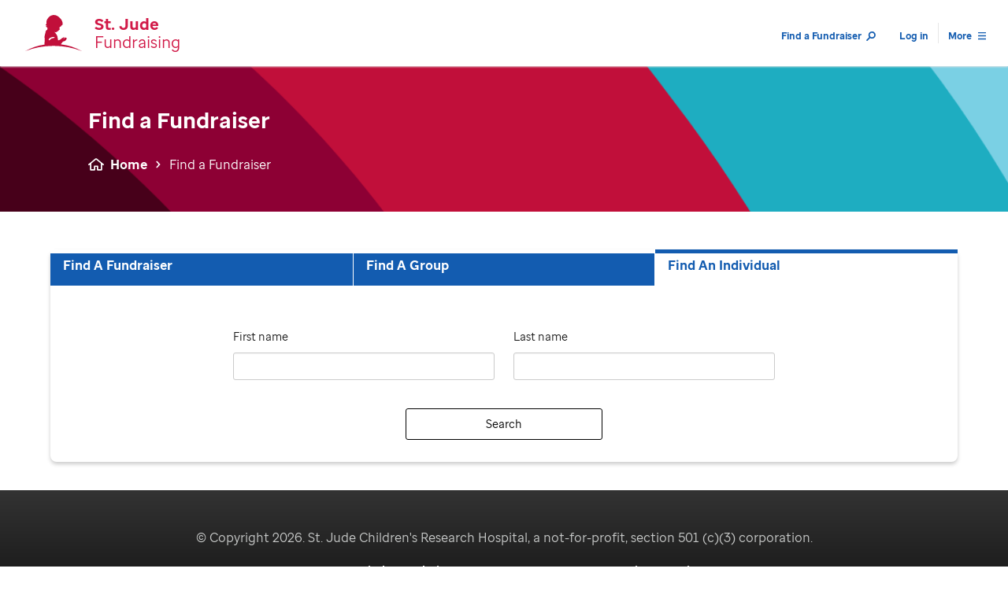

--- FILE ---
content_type: text/html;charset=ISO-8859-1
request_url: https://fundraising.stjude.org/site/SPageServer?pagename=fitness_search&eventId=150366
body_size: 12528
content:
<!DOCTYPE html>
<html>

<head>


<!-- TemplateName=tm_pwu_BaseHref.tpt -->
<!-- Template Macro for Page_Wrapper_User. Render the <base> tag by current URL S8 = current URL -->
<base href="https://fundraising.stjude.org/site/SPageServer?pagename=fitness_search&amp;eventId=150366" />

<title>

St. Jude Fitness
</title>
<meta http-equiv="Content-Type" content="text/html; charset=iso-8859-1" />
<meta http-equiv="Content-Script-Type" content="text/javascript" />
<meta name="Keywords" content=" " />
<meta name="Description" content="" />
<meta name="Robots" content="index, follow" />


<!-- TemplateName=Page_Wrapper_Head_Default.tpt -->
<!-- A0-A8 are the same arguments that the page wrapper gets, except A9 which is this template: -->
<!-- A0 = Content, A1 = AppName,	A2 = Security Category ID, A3 = Security Category Abbreviation, A4 = list of pre-loaded images,	A5 = Help Url, A6 = Template Name, A7 = Page Title,	A8 = keyword list -->
<!-- A9 = application-specific head template rendered with the above arguments, A10 = additional stylesheet customized within the application -->
<!-- A11 = JavaScript includes as rendered through Page_Wrapper_JS.tpt, A12 = stylesheet includes as rendered through Page_Wrapper_CSS.tpt -->
<!-- TeamRaiser ID in session data -->



<!-- set affiliate for multiple wrappers -->




<!-- dynamic dependency loading -->
<script type="text/javascript" src="../yui3/yui/yui-min.js"></script><noscript>&nbsp;</noscript>
<script type="text/javascript" src="../js/convio/modules.js?version=2.9.2"></script><noscript>&nbsp;</noscript>
<script type="text/javascript">
	var Y = YUI({base: '../yui3/',
		insertBefore: 'yui_marker_loader_css', // insert all YUI module css before customstyle so it can be overridden
		debug: false, 
		modules: getModules('../', 'convio', true)});
</script><noscript>&nbsp;</noscript>
 


	

	<script type="text/javascript" src="../js/utils.js"></script><noscript>&nbsp;</noscript>

	

	<script type="text/javascript" src="../js/convio/detect_ie_version.js"></script>

	<!-- Following only used in process pages and data form designer pages. -->
	<script type="text/javascript" src="../js/obs_comp_rollup.js"></script><noscript>&nbsp;</noscript>


	

	<link href="../css/themes/default.css" rel="stylesheet" type="text/css" />
	<link href="../css/themes/alphacube.css" rel="stylesheet" type="text/css"/>


<!-- Non-administrative applications -->

	


	<link href="../css/UserGlobalStyle.css" rel="stylesheet" type="text/css" />

	

	

	

	
	<!--  empty link element as a marker so all YUI dynamically loaded css dependecies will be before custom style css -->
	<link rel="stylesheet" type="text/css" id="yui_marker_loader_css" />
	<link href="../css/CustomStyle.css" rel="stylesheet" type="text/css" />
	<link href="../css/CustomWysiwygStyle.css" rel="stylesheet" type="text/css" />
	<link rel="stylesheet" type="text/css" href="../css/default_print.css" media="print" />
	<link rel="Shortcut Icon" type="image/x-icon" href="../images/stj/stjude_icon.ico" />
	

	
		


	

	<!-- Customer overrides for included css and javascript files -->
	<meta name="CnvHeaderVersion" content="v5.0" />


<!-- OneTrust Cookies Consent Notice start for stjude.org -->
<script type="text/javascript" src="https://cdn.cookielaw.org/consent/91c17f6b-307b-46d3-9e9f-be52e0a188a5/OtAutoBlock.js" ></script>
<script src="https://cdn.cookielaw.org/scripttemplates/otSDKStub.js" data-document-language="true" type="text/javascript" charset="UTF-8" data-domain-script="91c17f6b-307b-46d3-9e9f-be52e0a188a5"></script>
<script type="text/javascript">
function OptanonWrapper() { }
</script>
<!-- OneTrust Cookies Consent Notice end for stjude.org -->



<!-- reset on page load, make sure it does not hang around when it should no longer apply -->
<!-- we actually need that to hang around for wrappers, search and anything not in TeamRaiser to render-->
<!-- easiest test and most stable, any TR page will set this -->


<!-- for TR donation forms -->


<!-- fallbacks, for any random page that may have fr id as query param. Perhaps custom searches, or any other pagebuilder you are adding this (ie custom pc) -->


<!-- parse the cookie set on Participant Centers embedded in PageBuilder -->


<!-- This checks the event code and makes sure it matches what we are calling our page builders. If not, it corrects it -->

    


<!--setting evID - introduced during DIY dev-->








<!-- Basic Page Needs
================================================== -->
<meta name="viewport" content="width=device-width, initial-scale=1, maximum-scale=1">
<meta name="theme-color" content="#931638">
<link rel="icon" sizes="192x192" href="../images/192SJ_child_white.png">

<!-- Facebook Open Graph 
================================================== -->
<meta property="og:url" content="https://fundraising.stjude.org/site/SPageServer?pagename=fitness_search&amp;eventId=150366" />

<!-- Twitter Cards
================================================== -->
<meta name="twitter:card" content="photo">
<meta name="twitter:site" content="@stjude">
<meta name="twitter:creator" content="">
<meta name="twitter:domain" content="fundraising.stjude.org">

<!-- Mobile
================================================== -->
<link rel="apple-touch-icon-precomposed" href="../images/icons/apple-touch-icon-precomposed.png">
<meta name="apple-mobile-web-app-capable" content="yes">
<meta name="apple-mobile-web-app-status-bar-style" content="black">
<meta name="theme-color" content="#F8E88B">
<link rel="icon" sizes="192x192" href="../images/192SJ_child_black.png">










<!-- do we really need jQuery? -->
<script src="https://ajax.googleapis.com/ajax/libs/jquery/1.8.3/jquery.min.js"></script>
<script type="text/javascript">jQuery.noConflict();</script>
<script src="//cdn-social.janrain.com/social/janrain-social.min.js"></script>
<script>
  //prehiding snippet for Adobe Target with asynchronous Launch deployment
  (function(g,b,d,f){(function(a,c,d){if(a){var e=b.createElement("style");e.id=c;e.innerHTML=d;a.appendChild(e)}})(b.getElementsByTagName("head")[0],"at-body-style",d);setTimeout(function(){var a=b.getElementsByTagName("head")[0];if(a){var c=b.getElementById("at-body-style");c&&a.removeChild(c)}},f)})(window,document,"body {opacity: 0 !important}",3E3);
</script>


<!--DIY Styles-->


    
<link rel="stylesheet" media="screen" href="../frx-program-diy/dist/css/diy.min.css">
<link rel="stylesheet" media="screen" href="../frx-program-diy/dist/css/fitness.min.css">


       
       
  





















<meta property="og:title" content="Get fit while raising funds for St. Jude">
<meta property="og:site_name" content="St. Jude Fundraising">
<meta property="og:url" content="https://fundraising.stjude.org/site/SPageServer?pagename=fitness_search&amp;eventId=150366">
<meta property="og:description" content="Because you want to help cure childhood cancer.">
<meta property="og:type" content="article">
<meta property="og:image" content="https://fundraising.qa.stjude.org/frx-program-diy/cd-qa/dist/img/programs/fitness/facebook-share.jpg">
<meta property="og:image:width" content="1200">
<meta property="og:image:width" content="681">

<meta name="twitter:card" content="summary_large_image">
<meta name="twitter:title" content="Get fit while raising funds for St. Jude">
<meta name="twitter:description" content="Because you want to help cure childhood cancer.">
<meta name="twitter:image" content="https://fundraising.qa.stjude.org/frx-program-diy/cd-qa/dist/img/programs/fitness/twitter-share.jpg">






















<script>
console.log('TR ID: ');

</script>
 


</head>
<body












class="class="app-23 







 page-fitness_search










 cons-logged-out
 
 
locale-" data-fr-id=""
mobile"
>
<!-- Header -->
<!-- htmlhint inline-style-disabled:false, id-unique:false -->
<!-- LINTER REMOVED FOR V2 -->
<!-- TODO: Remove V2 header when Bulma migration is complete -->

  
    <!-- DIY -->
    
      
        
          <!--end finding evID-->
        
        <nav id="pageHeader" class="navbar is-spaced has-shadow" role="navigation" aria-label="dropdown navigation">
          <!-- Brand + Text -->
<div class="navbar-brand">
  
    <!-- DIY -->
    <div class="navbar-wrap">
      <a href="TR?fr_id=&pg=entry" class="navbar-item">
        <div class="sj-logo"></div>
      </a>
      <a href="TR?fr_id=&pg=entry" class="navbar-item">
        <h1 class="program-name diy">
          <strong>St. Jude</strong>
          <br>Fundraising
        </h1>
      </a>
    </div>
  

  

  

  

  

  <!-- Default -->
  

  
    <div class="navbar-wrap">
      
      <div id="navbarBurger" data-menu="main" class="navbar-button" aria-label="menu" aria-expanded="false">
        <div class="navbar-menu-text navbar-menu-text--menu">Menu</div>
        <div class="navbar-menu-text navbar-menu-text--close">Close</div>
        <div id="navBarIconMenu" data-menu="main" class="navbar-burger">
          <span aria-hidden="true"></span>
          <span aria-hidden="true"></span>
          <span aria-hidden="true"></span>
        </div>
      </div>
    </div>
  
</div>


<div id="navMenu" data-menu="main" class="navbar-menu">
  <div class="navbar-end">
    
      <!-- Find a Fundraiser Link -->
<a href="SPageServer?pagename=fitness_search&eventId=" class="navbar-item">Find a Fundraiser <span class="nav-icon nav-icon-search"></span></a>
<!-- Your Fundraisers Link -->


    

    

    

    
      <!-- English-->
      <!-- Login Module -->
      
        <!-- Not Logged In -->
        
          
            <a data-action="login" href="SPageServer?pagename=fitness_new_or_returning_user" class="navbar-item user-navitem">Log in</a>
          
        
       <!-- End Login Module-->
    
      
        <div class="navbar-item has-dropdown is-hoverable user-navitem" tabindex="0">
          <a class="navbar-link is-arrowless is-hidden-mobile" aria-haspopup="true"
            aria-expanded="false">More
            <span class="nav-icon nav-icon-menu"></span>
          </a>
          <div class="navbar-dropdown is-right">
            <a tabindex="0" href="SPageServer?pagename=fitness_faq&fr_id=" class="navbar-item" title="faq">FAQ</a>
<a tabindex="0" href="SPageServer?pagename=fitness_gifts_that_give&fr_id=" class="navbar-item" title="gifts that give">Gifts that Give</a>
<a tabindex="0" href="SPageServer?pagename=fitness_contact&fr_id=" class="navbar-item" title="contact us">Contact Us</a>
          </div>
        </div>
      
     <!-- End English -->
  </div>
</div>


  


        </nav>
      
      <!-- end DIY Conditional -->
    
  




<!-- Thanks page? Is this supposed to be a common alert? -->



<!-- Main page content -->

<main>
<div class="pageContent">
  
    
        
            

              
                <header class="page-header">
  <div class="container">
    <section class="section">
      <div class="columns">
        <div class="column is-full">
          <h1>Find a Fundraiser</h1>
        </div>
      </div>
      <div class="columns">
        <div class="column is-full">
          <nav>
            <ul>
              <li><a class="page-header-home" href="TR?fr_id=&pg=entry"><svg aria-hidden="true" focusable="false" data-prefix="far" data-icon="home-alt" class="svg-inline--fa fa-home-alt fa-w-18" role="img" xmlns="http://www.w3.org/2000/svg" viewBox="0 0 576 512"><title>Home icon</title><path fill="currentColor" d="M570.24 247.41L323.87 45a56.06 56.06 0 0 0-71.74 0L5.76 247.41a16 16 0 0 0-2 22.54L14 282.25a16 16 0 0 0 22.53 2L64 261.69V448a32.09 32.09 0 0 0 32 32h128a32.09 32.09 0 0 0 32-32V344h64v104a32.09 32.09 0 0 0 32 32h128a32.07 32.07 0 0 0 32-31.76V261.67l27.53 22.62a16 16 0 0 0 22.53-2L572.29 270a16 16 0 0 0-2.05-22.59zM463.85 432H368V328a32.09 32.09 0 0 0-32-32h-96a32.09 32.09 0 0 0-32 32v104h-96V222.27L288 77.65l176 144.56z"></path></svg>Home</a></li>
              <li>Find a Fundraiser</li>
            </ul>
          </nav>
        </div>
      </div>
    </section>
  </div>
</header>

              
                






<section class="search section" data-container="searchPage" >
  <div class="search-container container">
    <div class="is-centered is-boxed">
      <ul class="tabs">
        <li class="is-active pb-2 has-text-centered-mobile">
          <a class="is-flex" href="javascript:void(0);">
            <div class="tab-title"><span class="is-hidden-mobile">Find a </span>Fundraiser</div>
          </a>
        </li>
        <li class="pb-2 has-text-centered-mobile is-center-tab">
          <a class="is-flex" href="javascript:void(0);">
            <div class="tab-title"><span class="is-hidden-mobile">Find a </span>Group</div>
          </a>
        </li>
        <li class="pb-2 has-text-centered-mobile">
          <a class="is-flex" href="javascript:void(0);">
            <div class="tab-title"><span class="is-hidden-mobile">Find an </span>Individual</div>
          </a>
        </li>
      </ul>
    </div>
    <div class="tab-content-wrap">
      <div class="columns">
        <section class="search-fields section column is-two-thirds tab-content mt-4 pb-4 is-active">
          <form id="searchFundraiser">
            <fieldset>
              <div class="columns">
                <div class="column">
                  <div class="control">
                    <label for="fundraiserName" class="is-hidden-mobile">Fundraiser name</label>
                    <input class="input" type="text" name="fundraiserName" id="fundraiserName" placeholder="Fundraiser name" max-length="50">
                  </div>
                </div>
              </div>
              <div class="colulmns">
                <div class="column is-centered">
                  <div class="control">
                    <button type="submit" class="button is-outline" data-action="search">Search</button>
                  </div>
                </div>
              </div>
            </fieldset>
          </form>
        </section>
        <section class="search-fields section column is-two-thirds mt-4 pb-4 tab-content">
          <form id="searchGroup">
            <fieldset>
              <div class="columns">
                <div class="column">
                  <div class="control">
                    <label for="groupName" class="is-hidden-mobile">Group name</label>
                    <input class="input" type="text" name="groupName" id="groupName" placeholder="Group name" max-length="50">
                  </div>
                </div>
              </div>
              <div class="columns">
                <div class="column is-centered">
                  <div class="control">
                    <button type="submit" class="button is-outline" data-action="search">Search</button>
                  </div>
                </div>
              </div>
            </fieldset>
          </form>
        </section>
        <section class="search-fields section column is-two-thirds tab-content mt-4 pb-4">
          <form id="searchParticipant">
            <fieldset>
              <div class="columns">
                <div class="column">
                  <div class="control">
                    <label for="firstName" class="is-hidden-mobile">First name</label>
                    <input class="input" type="text" name="firstName" id="firstName" placeholder="First name" max-length="50">
                  </div>
                </div>
                <div class="column">
                  <div class="control">
                    <label for="lastName" class="is-hidden-mobile">Last name</label>
                    <input class="input" type="text" name="lastName" id="lastName" placeholder="Last name" max-length="50">
                  </div>
                </div>
              </div>
              <div class="colulmns">
                <div class="column is-centered">
                  <div class="control">
                    <button type="submit" class="button is-outline" data-action="search">Search</button>
                  </div>
                </div>
              </div>
            </fieldset>
          </form>
        </section>
      </div>
    </div>

    <div class="notification is-light is-hidden"></div>
    <section class="section is-hidden pt-0" data-container="searchResults">
      <p class="is-hidden"><span data-content="numResults"></span> Results Found</p>
      <hr>
      <p class="pagination-list">Viewing&nbsp;<span data-number="startItem"></span>-<span data-number="endItem"></span>&nbsp;of&nbsp;<span data-number="totalItems"></span></p>

      <div class="columns is-hidden is-hidden-mobile" data-search-results="fundraiser">
        <div class="column is-one-third py-1">
          <p class="mb-0 has-text-weight-bold">Fundraiser</p>
        </div>
        <div class="column is-one-third py-1">
        </div>
        <div class="column has-text-right-tablet pr-5"></div>
        <div class="column"></div>
      </div>
      <div class="columns is-hidden is-hidden-mobile" data-search-results="group">
        <div class="column is-one-third py-1">
          <p class="mb-0 has-text-weight-bold">Name</p>
        </div>
        <div class="column is-one-third py-1">
          <p class="mb-0 has-text-weight-bold">Group Leader</p>
        </div>
        <div class="column has-text-right-tablet pr-5">
          <p class="mb-0 has-text-weight-bold"></p>
        </div>
        <div class="column"></div>
      </div>
      <div class="result-list-wrapper">
        <div class="columns is-hidden is-hidden-mobile" data-search-results="participant">
          <div class="column is-one-third py-1">
            <p class="mb-0 has-text-weight-bold">Name</p>
          </div>
          <div class="column is-one-third py-1">
            <p class="mb-0 has-text-weight-bold">Event Name</p>
          </div>
          <div class="column has-text-right-tablet pr-5"></div>
          <div class="column"></div>
        </div>
        <div class="results-list"></div>
      </div>

      <nav class="pagination my-6 is-small is-hidden" role="navigation" aria-label="pagination">
        <div class="columns">
          <div class="column">
            <a class="pagination-previous">Previous</a>
            <a class="pagination-next">Next page</a>
          </div>
        </div>
      </nav>
    </section>
  </div>
</section>


            
        
    
  
</div>
</main>

<!-- Footer -->
<!-- htmlhint id-unique:false -->
<!-- Unique ID turned off due to TR S-tags -->

  
    
      
        <footer class="footer has-text-centered">
          <div class="container">
            <div class="copyright content">
              <p>&copy; Copyright 2026. St.&nbsp;Jude Children's Research Hospital, a not-for-profit, section 501 (c)(3) corporation.</p>
            </div>
          </div>
          <nav id="footerNav" role="navigation">
            <a href="TR?fr_id=&pg=entry">Home</a>
<a href="SPageServer?pagename=fitness_search&eventId=">Find A Fundraiser</a>

<a href="SPageServer?pagename=fitness_contact">Contact</a>

  <a data-action="login" href="SPageServer?pagename=fitness_new_or_returning_user">Log In</a>

<a href="https://www.stjude.org/legal/u-s-privacy-policy-statement.html" target="_blank" rel="noreferrer">U.S. Privacy Notice</a>
          </nav>
        </footer>
      
    
  


<!-- Global variables + scripts -->
<script>
  const luminateProperties = {
    nonSecure: 'http://fundraising.stjude.org/site/',
    secure: 'https://fundraising.stjude.org/site/',
    assetsPath: '../frx-program-diy/dist/assets/',
    directoryPath: '../frx-program-diy/dist/',
    devBranch: '',
    apiKey: 'alsacdev',
    environment: 'prod',
    servicesBaseUrl: 'https://services.stjude.org/apic/',
    clientId: '4c77fb14-68dc-4045-9a10-121cac7b9603',
    clientSecret: 'T7hY2yK2nJ6oK6rU5lC0pS4fT8yO0yS1bE7qR0nB0yE7gN4kL4',
    showOnDesktop: ('FALSE' === 'TRUE'),
    sourceCodeServiceUrl: 'https://api.alsac.stjude.org/integration-v1/EventsAPI/v1/events/',
    nextUrl: 'https%3A%2F%2Ffundraising.stjude.org%2Fsite%2FSPageServer%3Fpagename%3Dfitness_search%26amp%3BeventId%3D150366',
    frId: 'null',
    eventType: '',
    publicEventType: '',
    programShortcutUrl: '',
    livestreamingEnabled: ('false' === 'true'),
    teamraiserStatus: '',
    user: {
      consId: '',
      firstName: '',
      lastName: '',
      email: '',
      street1: '',
      street2: '',
      city: '',
      state: '',
      postalCode: '',
      country: '',
      token: '3nEFEqG6Pq4O4KPWM3orU6D4r8tRg88nKvSJ11VNBwukDxYfCaD5e3yaxxRnrSt5y04DGP896y7-GqHys2kWeBaJ8ycM66E0ooE9Rmg',
      patientFamily: '',
      dateOfBirth: '',
      locale: 'en_US',
    },
    eventName: '',
    registration: {
      participationType: '',
      teamStatus: ''
    },
    personalPage: {
      name: '',
      title: '',
      ownPage: ('true' === 'true'),
      teamId: '',
      teamName: '',
      companyName: '',
      companyId: '',
      frId: '',
      formId: '',
      consId: '',
      personalEvent: {
        venue: '',
        startDate: '',
        endDate: '',
        startTime: '',
        endTime: '',
        address1: '',
        address2: '',
        city: '',
        state: '',
        postalCode: '',
        country: '',
        memorialFundraiserName: '',
        backgroundImage: '',
      },
      participant: {
        firstName: '',
        lastName: '',
      }
    },
    teamPage: {
      teamId: '',
      frId: '',
      teamName: '',
      companyId: '',
      companyName: '',
      formId: '',
      numberOfDonors: '',
      backgroundImage: '',
    },
    companyPage: {
      frId: '',
      companyId: '',
    },
    entryPage: {
      frId: '',
      amountRaised: '',
      fundraisingGoal: '',
      teamCount: '',
      participantCount: '',
    },
    casl: {
      language: 'en',
      surveyId: '73828',
      appId: '23'
    }
  }
</script>

<!-- JANRAIN SETTINGS -->
<script>
  janrain.settings = {
  social: {
    providers: ['native-facebook', 'native-twitter'],
  },
  appUrl: 'https://st-jude-fundraising.rpxnow.com',
};
</script>

<!-- Common Scripts -->
<script type="text/javascript" src="../frx-program-diy/dist/js/common/base.min.js"></script>
<script type="text/javascript" src="../frx-program-diy/dist/js/common/components.min.js"></script>


















  
  <div id="liveAgent"></div>
  <script type="text/javascript" src="../frx-program-diy/dist/js/programs/fitness/live-agent.min.js"></script>


<!--PageBuilder Scripts-->
<!--TODO: Remove migration page builders-->











<script type="text/javascript" src="../frx-program-diy/dist/js/programs/fitness/search/fitness-search.min.js"></script>




<!--
  
-->

 


<!-- Load Fundraising Center -->


<!-- Load Greeting Page -->


























<script>
document.addEventListener('DOMContentLoaded', () => {
  const list = document.querySelector('.footer ul'); 
  if (!list) return;

  const privacy = [...list.querySelectorAll('a')]
    .find(a => /privacy notice/i.test(a.textContent));
  if (!privacy) return;

  const li = document.createElement('li');
  const a  = document.createElement('a');
  a.href = 'javascript:void(0)';
  a.onclick = () => OneTrust.ToggleInfoDisplay();
  a.textContent = 'Your Opt-Out Rights';
  li.appendChild(a);

  privacy.closest('li').insertAdjacentElement('afterend', li);
});
</script>


	
		
			
				
					
						<!-- no id found -->
						
					
				
			
		
	

<!-- set trID xnullx = independent var xx -->

<!-- confirm trID xx -->

<!--set login variables-->

  


<script type="text/javascript">
/* init variables with stags that may change with JavaScript and are used in stjude object */
var currEventId = '',
currAppId = '23',
loginSubmit = '',
loginSuccess = '';
// append donation form id to current event id on donation forms
if (currAppId === '9') {
  currEventId += '';
}

var pageTitle = 'search',

pageType = 'search',

section = 'content',
subsection = '',
subsubsection = '',

programName = 'fitness',

eventName = '',

userType = 'p2p',

userAgent = 'Mozilla/5.0 (Macintosh; Intel Mac OS X 10_15_7) AppleWebKit/537.36 (KHTML, like Gecko) Chrome/131.0.0.0 Safari/537.36; ClaudeBot/1.0; +claudebot@anthropic.com)',

mobileType = userAgent.indexOf('Mobile') === -1 ? 'non-mobile' : 'mobile';

/* ------------------ pageTitle custom modifiers ------------------- */
// custom event handler: pfind page with search results
if (currAppId === '26' && pageTitle === 'pfind' && (document.getElementsByClassName('participant-find-search-results').length > 0 || document.getElementsByClassName('lc_PaginatorTable').length > 0)) {
  pageTitle = 'pfind';
}
// custom event handler: event search results
if ((currAppId === '19' || currAppId === '23') && pageTitle === 'eventsearch' && document.getElementById('FrEventSearchResults')) {
  pageTitle = 'event-search';
}
// custom event handler: participant search results
if ((currAppId === '19' || currAppId === '23') && pageTitle === 'part_search' && document.getElementById('infoSearchForm') && document.getElementById('resultsTable')) {
  pageTitle = 'participant-search';
}
// custom event handler: first (custom) page of TeamRaiser Registration flow
if (currAppId === '26' && pageTitle === 'informational' && document.getElementById('participantSelect') && document.getElementById('participantSelect').tagName === 'FORM') {
  pageTitle = 'registration type - form';
  section = 'event-registration';
  subsection = 'registration-type'
}
// registration flow
if (currAppId === '27') {
  var registrationStepElem = document.querySelector('.registration-page-container'),
  registrationStep = registrationStepElem.getAttribute('id');
  section = 'event-registration';
  subsection = registrationStep.replace('_', '-').replace('_page', '');
  if (subsection === 'user-type') {
    subsection = 'login'
  }
  if (subsection === 'team-find') {
    var formTeam = document.getElementById('team_find_new');
    subsection = formTeam ? 'form-team' : 'join-team';
  }
  if (subsection === 'registration-options') {
    subsection = 'personal-info'
  }
  if (subsection === 'fr-waiver') {
    subsection = 'term-conditions'
  }
  if (subsection === 'fr-reg_summary') {
    subsection = 'review'
  }
  if (subsection === 'reg-payment') {
    subsection = 'payment-info'
  }
  if (subsection === 'fr-thanks') {
    subsection = 'confirmation'
  }
}

/* ------------------ standard variables ------------------- */
// Set the value to the sub-section. If there isn't a sub-section, use the value of the channel.
// Set the value to the sub-sub-section. If there isn't a sub-sub-section, use the value of the sub-channel.  If there isn't a sub-section, use the value of the channel. 
if (section === 'event mgmt') {
  var nav = (document.getElementById('em_event_center') ? document.getElementById('em_event_center').parentNode.parentNode.getElementsByTagName('a') : []);
  if (nav && nav.length > 0) {
    for (k=0; k<nav.length; k++) {
      if (nav[k].className && nav[k].className.indexOf('TertiaryNavLinkSelected') >= 0) {
        subsection = ((nav[k].innerHTML.indexOf('+') >= 0) ? 'manage another event' : (nav[k].innerHTML)).toLowerCase();
        break;
      }
    }
    if (!subsection) {
      subsection = '';
    }
  } else {
    subsection = '';
  }
  subsubsection = pageTitle;
} else if (section === 'fundraising-center') {
  // This will only track on page load, need to update pc repo code to track new views since SPA
  var route = window.location.hash.split('#')[1];
  subsection = route && route.split('/')[1] ? route.split('/')[1] : '';
  subsubsection = route && route.split('/')[2] ? route.split('/')[2] : '';
} 

if (pageTitle === 'home') {
  section = 'home';
}

if (pageTitle === 'form1') {
  subsection = 'gift-info'
}

if (pageTitle === 'participant-search' || pageTitle === 'pfind') {
  section = 'participant-search';
}

if (pageTitle === 'eventsearch') {
  section = 'event-search'
}

// pageName - p2p:<program name>[:<event name>-<event id>]:<section>[:<subsection>]:<pageTitle>
pageName = 'p2p' + ':' + programName + (eventName ? ':' + (eventName).substring(0,15) + '-' + currEventId : '') + ':' + section + (subsection ? ':' + subsection : '') + ':' + pageTitle;

// method to push event to datalayer
var setEvent = function(eventName, eventAction, type) {
  var pushEvent = {
    category: {},
    eventInfo: {
      eventName: eventName,
      eventAction: eventAction,
      type: type ? type : null,
      timeStamp: new Date()
    }
  }
  stjude.digitalData.event.push(pushEvent)

}

// method to set search object
var setSearch = function(results, pagination, refinements, clickData) {
  pagination = typeof pagination !== 'undefined' ? pagination : 1;
  refinements = typeof refinements !== 'undefined' ? refinements : [];
  stjude.digitalData.search = {
    searchTerm: '',
    resultsReturned: results, 
    currentPaging: pagination,
    refinements: refinements
  }
  if (clickData) {
    stjude.digitalData.search.resultClickedRank = clickData[0]
    stjude.digitalData.search.resultClickedCol = clickData[1]
    stjude.digitalData.search.resultClickedText = clickData[2]
  }
}

//function to use in custom participant searches located in PageBuilder pages _part_search
var participantSearchTracking = function(form) {
  var searchResults = jQuery('.yui-dt-data'),
  currentPage = jQuery('.yui-pg-current-page'),
  searchTerms = [
    { name: 'first_name', value: form.first_name.value ? form.first_name.value : null },
    { name: 'last_name', value: form.last_name.value ? form.last_name.value : null },
    { name: 'team_name', value: form.team_name.value ? form.team_name.value : null },
    { name: 'screenname', value: form.screenname.value ? form.screenname.value : null },
    { name: 'event', value: form.event_type.value ? form.event_type.value : null }
  ];
  setEvent('participant-search', 'display-results');
  if (!currentPage || currentPage.length === 0) {
    setSearch(0, 0, searchTerms)
  } else {
    setSearch(searchResults[0].childNodes.length, currentPage[0].textContent, searchTerms)
  }

  jQuery('.yui-dt-data a').click(function(e){
    e.preventDefault();
    var rank = Number(e.target.parentNode.parentNode.parentNode.id.split('yui-rec')[1]) + 1,
    column = e.target.parentNode.parentNode.classList[1].split('yui-dt-col-')[1],
    text = e.target.text,
    clickData = [rank, column, text];
    stjude.setEvent('participant-search', 'result-click');
    stjude.setSearch(searchResults[0].childNodes.length, currentPage[0].textContent, searchTerms, clickData);
    window.location.href = e.target.href
  });

  jQuery('.yui-pg-first, .yui-pg-last, .yui-pg-previous, .yui-pg-next').click(function(e){
    var updatedResults = jQuery('.yui-dt-data'),
    updatedPage = jQuery('.yui-pg-current-page');
    stjude.setEvent('participant-search', 'paginate');
    stjude.setSearch(updatedResults[0].childNodes.length, updatedPage[0].textContent, searchTerms)
  });

  jQuery('.yui-dt-paginator .yui-pg-page').click(function(e){
    var updatedResults = jQuery('.yui-dt-data'),
    updatedPage = e.target.textContent;
    stjude.setEvent('participant-search', 'paginate');
    stjude.setSearch(updatedResults[0].childNodes.length, updatedPage, searchTerms)
  });
}

stjude = {
  digitalData: {
    sysEnv: { 
      siteCode: 'p2p',
      environment: 'prod',
      mobileType: mobileType,
      userAgent: userAgent
    },
    page: { 
      pageName: pageName,
      pageType: pageType,
      section: section, 
      subsection: subsection, 
      subsubsection: subsubsection,
      title: pageTitle, 
      language: 'english',
      eventID: currEventId ? currEventId : '', 
      eventName: eventName ? eventName : '',
      teamID: '',
      teamName: '', 
      programName: programName ? programName : '', 
      messages: [] 
    },
    user: { 
      userName: 'anonymous',
      userId: 'anonymous', 
      userType: 'p2p'
    },
    event: []
  },
  setEvent: setEvent,
  setSearch: setSearch,
  participantSearchTracking: participantSearchTracking
}

//login events
if(loginSuccess && loginSuccess != '') {
  var isLoggedIn = loginSuccess === 'true' ? 'success' : 'failure';
  setEvent('login', isLoggedIn)
}

// events for contact us page
if (pageTitle.indexOf('contactus') !== -1) {
  var contactSuccess = pageTitle.indexOf('thankyou')
  var contactError = document.querySelector('.ErrorMessage');
  stjude.digitalData.page.section = 'contact-us';
  stjude.digitalData.page.subsection = contactError ? 'error' : (contactSuccess ? 'thank-you' : '');
  var contactAction = contactError ? 'error' : (contactSuccess ? 'success' : '')
  setEvent('contact-us', contactAction)
}

// events for donation forms
if (pageTitle === 'form1' && section === 'donation') {
  setEvent('donation', 'gift-info', 'checkout')
  stjude.digitalData.cart = {
    item: [{
      attributes: { 
        productInfo: {
          formId: '',
          productID: 'dc:teamRaiserId', //event id
          productType: section,
          sourceCode: '',
        }
      }
    }]
  }

  jQuery('#ProcessForm').submit(function(e) {
    e.preventDefault()
    setEvent('donation', 'submit')

    //have to wait for validator to finish, do not have access to https://fundraising.qa.stjude.org/framework/v2/donateform/donateform.js where validation occurs, would be best to add push to error event there wg 7.8.19
    setTimeout(function(){ 
      var errors = _validator.errorList
      if (errors.length > 0) {
        setEvent('donation', 'form-error')
        for (var i = 0; i < errors.length; i++) {
          stjude.digitalData.page.messages.push(errors[i].message)
        }
        //errors.forEach((error) => stjude.digitalData.page.messages.push(error.message))
      } else {
        jQuery(this).unbind('submit').submit();
      }
    }, 1000);
    
  });
}

if (section === 'event-registration' && subsection === 'payment-info') {
  stjude.digitalData.cart = {
    item: [{
      attributes: { 
        productInfo: {
          formId: '',
          productID: '', //event id
          productType: section,
          sourceCode: '',
        }
      }
    }]
  }
}

//Donation and Registration confirmation
if ((pageTitle === 'completed' && section === 'donation') || (section === 'event-registration' && subsection === 'confirmation')) {
  if (section === 'donation') {
    var totalDonation = 'dc:paymentAmount'.split('$')[1];
    setEvent(section, 'confirmation')
    stjude.digitalData.transaction = {
      transactionID: 'dc:transactionID',
      paymentType: 'paypal',
      profile: {
        address: {
          state: 'dc:donorState', 
          zip: 'dc:donorZip'
        } 
      },
      item: [{
        attributes: { 
          frequencyType: 'one time',
          quantity: 1, 
          price: parseInt(totalDonation)
        }
      }]
    }
    stjude.digitalData.cart = {
      item: [{
        attributes: { 
          productInfo: {
            formId: '',
            productID: 'dc:teamRaiserId', //event id
            productType: section,
            sourceCode: '',
          }
        }
      }]
    }
  }

  if (section === 'event-registration') {
    var transactionIDElem = document.getElementById('tracking_code_value'),
    transactionID = transactionIDElem.textContent,
    regFee = document.getElementById('rthanks_regfee'),
    addlGift = document.getElementById('rthanks_addlgift')
    totalGift = 0;
    if (regFee && addlGift) {
      var digitRegex = new RegExp(/\d+(\.\d+)?/),
      regFeeVal = (regFee.innerHTML && regFee.innerHTML.length > 0 && regFee.innerHTML.match(digitRegex)) ? digitRegex.exec(regFee.innerHTML)[0] : 0,
      addlGiftVal = (addlGift.innerHTML && addlGift.innerHTML.length > 0 && addlGift.innerHTML.match(digitRegex)) ? digitRegex.exec(addlGift.innerHTML)[0] : 0,
      totalGift = Number(regFeeVal) + Number(addlGiftVal);
    }

    stjude.digitalData.transaction = {
      transactionID: transactionID,
      profile: {
        address: {
          state: '', 
          zip: ''
        } 
      },
      item: [{
        attributes: {
          frequencyType: 'registration',
          quantity: 1, 
          price: totalGift
        }
      }]
    }
    stjude.digitalData.cart = {
      item: [{
        attributes: { 
          productInfo: {
            formId: '',
            productID: '', //event id
            productType: section,
            sourceCode: '',
          }
        }
      }]
    }
  }
}

//Registration events
if (section === 'event-registration') {
  setEvent(section, subsection);
  var hasError = document.querySelector('.ErrorMessage');
  if (hasError) {
    setEvent(section, 'error', subsection)
  }
}


//Pfind participant and Event search
var $participantSearch = jQuery('#find_participant'),
$searchResults = jQuery('.participant-find-search-results'),
$eventSearch = jQuery('#TrEventSearchForm'),
$eventResults = jQuery('#FrEventSearchResults'),
isPaginated = false;

if($eventSearch.length > 0) {
  if (isPaginated) {
    setEvent('event-search', 'paginate')
  }
  if ($eventResults.length > 0) {
    setEvent('event-search', 'display-results');
    var eventResults = jQuery('.lc_Table tr td:first-child()'),
    $paginator = jQuery('.lc_PaginatorTable');
    var eventTerms = [
      { name: 'fr_event_name', value: jQuery('#fr_event_name').val() },
      { name: 'fr_event_city', value: jQuery('#fr_event_city').val() },
      { name: 'fr_event_state', value: jQuery('#fr_event_state').val() },
      { name: 'fr_event_postal', value: jQuery('#fr_event_postal').val() },
      { name: 'fr_event_radius', value: jQuery('#fr_event_radius').val() }
    ];
    if ($paginator.length === 0) {
      setSearch(0, 0, eventTerms)
    } else {
      var $paginateTextElem = jQuery('#lc_pageCount'),
      paginationText = jQuery($paginateTextElem[0]).text().trim().split('of '),
      totalResults = paginationText[1].indexOf('+') === -1 ? Number(paginationText[1]) : ''
      pageNumberText = paginationText[0].replace('Records', '').split(' -')[0].trim(),
      currentPage = Number(pageNumberText);
      setSearch(totalResults, currentPage, eventTerms)
    }
  }
}

if ($participantSearch.length > 0) {
  if (isPaginated) {
    setEvent('participant-search', 'paginate')
  }
  if ($searchResults.length > 0) {
    setEvent('participant-search', 'display-results');
    var $searchResultItems = jQuery('.list-component-row');
    var searchTerms = [
      { name: 'first_name', value: jQuery('#searchFirstName').val() },
      { name: 'last_name', value: jQuery('#searchLastName').val() },
      { name: 'team_name', value: jQuery('#teamSearchTeam').val() },
      { name: 'screenname', value: jQuery('#searchScreenname').val() },
      { name: 'event', value: jQuery('#teamSearchTeam').val() ===  '' ? 'participant' : 'team' }
    ];
    if (!$searchResultItems || $searchResultItems.length === 0) {
      setSearch(0, 0, searchTerms)
    } else {
      //not able to always grab pagination or number of results info from DOM, so setting to '' when not avaliable
      var $paginateTextElem = jQuery('.list-component-paginator-records-text'),
      paginationText = jQuery($paginateTextElem[0]).text().trim().split('of '),
      totalResults = paginationText[1].indexOf('+') === -1 ? Number(paginationText[1]) : ''
      $pageNumberElem = jQuery('.list-component-paginator-records-text strong'),
      pageNumberText = jQuery($pageNumberElem[0]).text().trim().split('-')[0],
      currentPage = pageNumberText.length > 1 ? Number(pageNumberText.charAt(0)) + 1 : 1;
      setSearch(totalResults, currentPage, searchTerms)
    }
  }
}

console.log(stjude)
</script>


<script type="text/javascript" src="//assets.adobedtm.com/launch-EN43aa8b3deeab469f9e9db0021d20ae97.min.js" async></script>


<script>
  (function() {
    // Boomerang Loader Snippet version 10
    if (
      window.BOOMR &&
      (window.BOOMR.version || window.BOOMR.snippetExecuted)
    ) {
      return;
    }

    window.BOOMR = window.BOOMR || {};
    window.BOOMR.snippetExecuted = true;

    window.BOOMR_config = window.BOOMR_config || {};
    BOOMR_config.Errors = {
        monitorGlobal: false,  // onerror
        monitorNetwork: false, // XHRs
        monitorConsole: false, // window.console.error
        monitorEvents: false,  // addEventListener
        monitorTimeout: false, // setTimeout, setInterval
    };

    var dom,
      doc,
      where,
      iframe = document.createElement("iframe"),
      win = window;

    function boomerangSaveLoadTime(e) {
      win.BOOMR_onload = (e && e.timeStamp) || new Date().getTime();
    }

    function addVars() {
      BOOMR.addVar({
        UserId: parseInt("") || 0
      });
    }

    if (document.addEventListener) {
      document.addEventListener("onBoomerangLoaded", addVars);
    } else if (document.attachEvent) {
      document.attachEvent("onpropertychange", function(e) {
        if (!e) e = window.event;
        if (e && e.propertyName === "onBoomerangLoaded") {
          addVars();
        }
      });
    }

    if (win.addEventListener) {
      win.addEventListener("load", boomerangSaveLoadTime, false);
    } else if (win.attachEvent) {
      win.attachEvent("onload", boomerangSaveLoadTime);
    }

    iframe.src = "javascript:void(0)";
    iframe.title = "";
    iframe.role = "presentation";
    (iframe.frameElement || iframe).style.cssText =
      "width:0;height:0;border:0;display:none;";
    where = document.getElementsByTagName("script")[0];
    where.parentNode.insertBefore(iframe, where);

    try {
      doc = iframe.contentWindow.document;
    } catch (e) {
      dom = document.domain;
      iframe.src =
        "javascript:var d=document.open();d.domain='" + dom + "';void(0);";
      doc = iframe.contentWindow.document;
    }

    doc.open()._l = function() {
      var js = this.createElement("script");
      if (dom) {
        this.domain = dom;
      }
      js.id = "boomr-if-as";
      js.src =
        "https://s.go-mpulse.net/boomerang/" + "LX5CE-3LXTT-SNFYK-5BRMY-2HQSQ";
      BOOMR_lstart = new Date().getTime();
      this.body.appendChild(js);
    };
    doc.write("<bo" + 'dy onload="document._l();">');
    doc.close();
  })();
</script>



</body>

</html>


--- FILE ---
content_type: text/css
request_url: https://fundraising.stjude.org/frx-program-diy/dist/css/diy.min.css
body_size: 411449
content:
/*!
 * Cropper.js v1.6.1
 * https://fengyuanchen.github.io/cropperjs
 *
 * Copyright 2015-present Chen Fengyuan
 * Released under the MIT license
 *
 * Date: 2023-09-17T03:44:17.565Z
 */

.cropper-container {
  direction: ltr;
  font-size: 0;
  line-height: 0;
  position: relative;
  -ms-touch-action: none;
      touch-action: none;
  -webkit-user-select: none;
     -moz-user-select: none;
      -ms-user-select: none;
          user-select: none;
}

.cropper-container img {
    backface-visibility: hidden;
    display: block;
    height: 100%;
    image-orientation: 0deg;
    max-height: none !important;
    max-width: none !important;
    min-height: 0 !important;
    min-width: 0 !important;
    width: 100%;
  }

.cropper-wrap-box,
.cropper-canvas,
.cropper-drag-box,
.cropper-crop-box,
.cropper-modal {
  bottom: 0;
  left: 0;
  position: absolute;
  right: 0;
  top: 0;
}

.cropper-wrap-box,
.cropper-canvas {
  overflow: hidden;
}

.cropper-drag-box {
  background-color: #fff;
  opacity: 0;
}

.cropper-modal {
  background-color: #000;
  opacity: 0.5;
}

.cropper-view-box {
  display: block;
  height: 100%;
  outline: 1px solid #39f;
  outline-color: rgba(51, 153, 255, 0.75);
  overflow: hidden;
  width: 100%;
}

.cropper-dashed {
  border: 0 dashed #eee;
  display: block;
  opacity: 0.5;
  position: absolute;
}

.cropper-dashed.dashed-h {
    border-bottom-width: 1px;
    border-top-width: 1px;
    height: calc(100% / 3);
    left: 0;
    top: calc(100% / 3);
    width: 100%;
  }

.cropper-dashed.dashed-v {
    border-left-width: 1px;
    border-right-width: 1px;
    height: 100%;
    left: calc(100% / 3);
    top: 0;
    width: calc(100% / 3);
  }

.cropper-center {
  display: block;
  height: 0;
  left: 50%;
  opacity: 0.75;
  position: absolute;
  top: 50%;
  width: 0;
}

.cropper-center::before,
  .cropper-center::after {
    background-color: #eee;
    content: ' ';
    display: block;
    position: absolute;
  }

.cropper-center::before {
    height: 1px;
    left: -3px;
    top: 0;
    width: 7px;
  }

.cropper-center::after {
    height: 7px;
    left: 0;
    top: -3px;
    width: 1px;
  }

.cropper-face,
.cropper-line,
.cropper-point {
  display: block;
  height: 100%;
  opacity: 0.1;
  position: absolute;
  width: 100%;
}

.cropper-face {
  background-color: #fff;
  left: 0;
  top: 0;
}

.cropper-line {
  background-color: #39f;
}

.cropper-line.line-e {
    cursor: ew-resize;
    right: -3px;
    top: 0;
    width: 5px;
  }

.cropper-line.line-n {
    cursor: ns-resize;
    height: 5px;
    left: 0;
    top: -3px;
  }

.cropper-line.line-w {
    cursor: ew-resize;
    left: -3px;
    top: 0;
    width: 5px;
  }

.cropper-line.line-s {
    bottom: -3px;
    cursor: ns-resize;
    height: 5px;
    left: 0;
  }

.cropper-point {
  background-color: #39f;
  height: 5px;
  opacity: 0.75;
  width: 5px;
}

.cropper-point.point-e {
    cursor: ew-resize;
    margin-top: -3px;
    right: -3px;
    top: 50%;
  }

.cropper-point.point-n {
    cursor: ns-resize;
    left: 50%;
    margin-left: -3px;
    top: -3px;
  }

.cropper-point.point-w {
    cursor: ew-resize;
    left: -3px;
    margin-top: -3px;
    top: 50%;
  }

.cropper-point.point-s {
    bottom: -3px;
    cursor: s-resize;
    left: 50%;
    margin-left: -3px;
  }

.cropper-point.point-ne {
    cursor: nesw-resize;
    right: -3px;
    top: -3px;
  }

.cropper-point.point-nw {
    cursor: nwse-resize;
    left: -3px;
    top: -3px;
  }

.cropper-point.point-sw {
    bottom: -3px;
    cursor: nesw-resize;
    left: -3px;
  }

.cropper-point.point-se {
    bottom: -3px;
    cursor: nwse-resize;
    height: 20px;
    opacity: 1;
    right: -3px;
    width: 20px;
  }

@media (min-width: 768px) {

.cropper-point.point-se {
      height: 15px;
      width: 15px;
  }
    }

@media (min-width: 992px) {

.cropper-point.point-se {
      height: 10px;
      width: 10px;
  }
    }

@media (min-width: 1200px) {

.cropper-point.point-se {
      height: 5px;
      opacity: 0.75;
      width: 5px;
  }
    }

.cropper-point.point-se::before {
    background-color: #39f;
    bottom: -50%;
    content: ' ';
    display: block;
    height: 200%;
    opacity: 0;
    position: absolute;
    right: -50%;
    width: 200%;
  }

.cropper-invisible {
  opacity: 0;
}

.cropper-bg {
  background-image: url('[data-uri]');
}

.cropper-hide {
  display: block;
  height: 0;
  position: absolute;
  width: 0;
}

.cropper-hidden {
  display: none !important;
}

.cropper-move {
  cursor: move;
}

.cropper-crop {
  cursor: crosshair;
}

.cropper-disabled .cropper-drag-box,
.cropper-disabled .cropper-face,
.cropper-disabled .cropper-line,
.cropper-disabled .cropper-point {
  cursor: not-allowed;
}

/*!
 * Quill Editor v1.3.7
 * https://quilljs.com/
 * Copyright (c) 2014, Jason Chen
 * Copyright (c) 2013, salesforce.com
 */
.ql-container {
  box-sizing: border-box;
  font-family: Helvetica, Arial, sans-serif;
  font-size: 13px;
  height: 100%;
  margin: 0px;
  position: relative;
}
.ql-container.ql-disabled .ql-tooltip {
  visibility: hidden;
}
.ql-container.ql-disabled .ql-editor ul[data-checked] > li::before {
  pointer-events: none;
}
.ql-clipboard {
  left: -100000px;
  height: 1px;
  overflow-y: hidden;
  position: absolute;
  top: 50%;
}
.ql-clipboard p {
  margin: 0;
  padding: 0;
}
.ql-editor {
  box-sizing: border-box;
  line-height: 1.42;
  height: 100%;
  outline: none;
  overflow-y: auto;
  padding: 12px 15px;
  tab-size: 4;
  -moz-tab-size: 4;
  text-align: left;
  white-space: pre-wrap;
  word-wrap: break-word;
}
.ql-editor > * {
  cursor: text;
}
.ql-editor p,
.ql-editor ol,
.ql-editor ul,
.ql-editor pre,
.ql-editor blockquote,
.ql-editor h1,
.ql-editor h2,
.ql-editor h3,
.ql-editor h4,
.ql-editor h5,
.ql-editor h6 {
  margin: 0;
  padding: 0;
  counter-reset: list-1 list-2 list-3 list-4 list-5 list-6 list-7 list-8 list-9;
}
.ql-editor ol,
.ql-editor ul {
  padding-left: 1.5em;
}
.ql-editor ol > li,
.ql-editor ul > li {
  list-style-type: none;
}
.ql-editor ul > li::before {
  content: '\2022';
}
.ql-editor ul[data-checked=true],
.ql-editor ul[data-checked=false] {
  pointer-events: none;
}
.ql-editor ul[data-checked=true] > li *,
.ql-editor ul[data-checked=false] > li * {
  pointer-events: all;
}
.ql-editor ul[data-checked=true] > li::before,
.ql-editor ul[data-checked=false] > li::before {
  color: #777;
  cursor: pointer;
  pointer-events: all;
}
.ql-editor ul[data-checked=true] > li::before {
  content: '\2611';
}
.ql-editor ul[data-checked=false] > li::before {
  content: '\2610';
}
.ql-editor li::before {
  display: inline-block;
  white-space: nowrap;
  width: 1.2em;
}
.ql-editor li:not(.ql-direction-rtl)::before {
  margin-left: -1.5em;
  margin-right: 0.3em;
  text-align: right;
}
.ql-editor li.ql-direction-rtl::before {
  margin-left: 0.3em;
  margin-right: -1.5em;
}
.ql-editor ol li:not(.ql-direction-rtl),
.ql-editor ul li:not(.ql-direction-rtl) {
  padding-left: 1.5em;
}
.ql-editor ol li.ql-direction-rtl,
.ql-editor ul li.ql-direction-rtl {
  padding-right: 1.5em;
}
.ql-editor ol li {
  counter-reset: list-1 list-2 list-3 list-4 list-5 list-6 list-7 list-8 list-9;
  counter-increment: list-0;
}
.ql-editor ol li:before {
  content: counter(list-0, decimal) '. ';
}
.ql-editor ol li.ql-indent-1 {
  counter-increment: list-1;
}
.ql-editor ol li.ql-indent-1:before {
  content: counter(list-1, lower-alpha) '. ';
}
.ql-editor ol li.ql-indent-1 {
  counter-reset: list-2 list-3 list-4 list-5 list-6 list-7 list-8 list-9;
}
.ql-editor ol li.ql-indent-2 {
  counter-increment: list-2;
}
.ql-editor ol li.ql-indent-2:before {
  content: counter(list-2, lower-roman) '. ';
}
.ql-editor ol li.ql-indent-2 {
  counter-reset: list-3 list-4 list-5 list-6 list-7 list-8 list-9;
}
.ql-editor ol li.ql-indent-3 {
  counter-increment: list-3;
}
.ql-editor ol li.ql-indent-3:before {
  content: counter(list-3, decimal) '. ';
}
.ql-editor ol li.ql-indent-3 {
  counter-reset: list-4 list-5 list-6 list-7 list-8 list-9;
}
.ql-editor ol li.ql-indent-4 {
  counter-increment: list-4;
}
.ql-editor ol li.ql-indent-4:before {
  content: counter(list-4, lower-alpha) '. ';
}
.ql-editor ol li.ql-indent-4 {
  counter-reset: list-5 list-6 list-7 list-8 list-9;
}
.ql-editor ol li.ql-indent-5 {
  counter-increment: list-5;
}
.ql-editor ol li.ql-indent-5:before {
  content: counter(list-5, lower-roman) '. ';
}
.ql-editor ol li.ql-indent-5 {
  counter-reset: list-6 list-7 list-8 list-9;
}
.ql-editor ol li.ql-indent-6 {
  counter-increment: list-6;
}
.ql-editor ol li.ql-indent-6:before {
  content: counter(list-6, decimal) '. ';
}
.ql-editor ol li.ql-indent-6 {
  counter-reset: list-7 list-8 list-9;
}
.ql-editor ol li.ql-indent-7 {
  counter-increment: list-7;
}
.ql-editor ol li.ql-indent-7:before {
  content: counter(list-7, lower-alpha) '. ';
}
.ql-editor ol li.ql-indent-7 {
  counter-reset: list-8 list-9;
}
.ql-editor ol li.ql-indent-8 {
  counter-increment: list-8;
}
.ql-editor ol li.ql-indent-8:before {
  content: counter(list-8, lower-roman) '. ';
}
.ql-editor ol li.ql-indent-8 {
  counter-reset: list-9;
}
.ql-editor ol li.ql-indent-9 {
  counter-increment: list-9;
}
.ql-editor ol li.ql-indent-9:before {
  content: counter(list-9, decimal) '. ';
}
.ql-editor .ql-indent-1:not(.ql-direction-rtl) {
  padding-left: 3em;
}
.ql-editor li.ql-indent-1:not(.ql-direction-rtl) {
  padding-left: 4.5em;
}
.ql-editor .ql-indent-1.ql-direction-rtl.ql-align-right {
  padding-right: 3em;
}
.ql-editor li.ql-indent-1.ql-direction-rtl.ql-align-right {
  padding-right: 4.5em;
}
.ql-editor .ql-indent-2:not(.ql-direction-rtl) {
  padding-left: 6em;
}
.ql-editor li.ql-indent-2:not(.ql-direction-rtl) {
  padding-left: 7.5em;
}
.ql-editor .ql-indent-2.ql-direction-rtl.ql-align-right {
  padding-right: 6em;
}
.ql-editor li.ql-indent-2.ql-direction-rtl.ql-align-right {
  padding-right: 7.5em;
}
.ql-editor .ql-indent-3:not(.ql-direction-rtl) {
  padding-left: 9em;
}
.ql-editor li.ql-indent-3:not(.ql-direction-rtl) {
  padding-left: 10.5em;
}
.ql-editor .ql-indent-3.ql-direction-rtl.ql-align-right {
  padding-right: 9em;
}
.ql-editor li.ql-indent-3.ql-direction-rtl.ql-align-right {
  padding-right: 10.5em;
}
.ql-editor .ql-indent-4:not(.ql-direction-rtl) {
  padding-left: 12em;
}
.ql-editor li.ql-indent-4:not(.ql-direction-rtl) {
  padding-left: 13.5em;
}
.ql-editor .ql-indent-4.ql-direction-rtl.ql-align-right {
  padding-right: 12em;
}
.ql-editor li.ql-indent-4.ql-direction-rtl.ql-align-right {
  padding-right: 13.5em;
}
.ql-editor .ql-indent-5:not(.ql-direction-rtl) {
  padding-left: 15em;
}
.ql-editor li.ql-indent-5:not(.ql-direction-rtl) {
  padding-left: 16.5em;
}
.ql-editor .ql-indent-5.ql-direction-rtl.ql-align-right {
  padding-right: 15em;
}
.ql-editor li.ql-indent-5.ql-direction-rtl.ql-align-right {
  padding-right: 16.5em;
}
.ql-editor .ql-indent-6:not(.ql-direction-rtl) {
  padding-left: 18em;
}
.ql-editor li.ql-indent-6:not(.ql-direction-rtl) {
  padding-left: 19.5em;
}
.ql-editor .ql-indent-6.ql-direction-rtl.ql-align-right {
  padding-right: 18em;
}
.ql-editor li.ql-indent-6.ql-direction-rtl.ql-align-right {
  padding-right: 19.5em;
}
.ql-editor .ql-indent-7:not(.ql-direction-rtl) {
  padding-left: 21em;
}
.ql-editor li.ql-indent-7:not(.ql-direction-rtl) {
  padding-left: 22.5em;
}
.ql-editor .ql-indent-7.ql-direction-rtl.ql-align-right {
  padding-right: 21em;
}
.ql-editor li.ql-indent-7.ql-direction-rtl.ql-align-right {
  padding-right: 22.5em;
}
.ql-editor .ql-indent-8:not(.ql-direction-rtl) {
  padding-left: 24em;
}
.ql-editor li.ql-indent-8:not(.ql-direction-rtl) {
  padding-left: 25.5em;
}
.ql-editor .ql-indent-8.ql-direction-rtl.ql-align-right {
  padding-right: 24em;
}
.ql-editor li.ql-indent-8.ql-direction-rtl.ql-align-right {
  padding-right: 25.5em;
}
.ql-editor .ql-indent-9:not(.ql-direction-rtl) {
  padding-left: 27em;
}
.ql-editor li.ql-indent-9:not(.ql-direction-rtl) {
  padding-left: 28.5em;
}
.ql-editor .ql-indent-9.ql-direction-rtl.ql-align-right {
  padding-right: 27em;
}
.ql-editor li.ql-indent-9.ql-direction-rtl.ql-align-right {
  padding-right: 28.5em;
}
.ql-editor .ql-video {
  display: block;
  max-width: 100%;
}
.ql-editor .ql-video.ql-align-center {
  margin: 0 auto;
}
.ql-editor .ql-video.ql-align-right {
  margin: 0 0 0 auto;
}
.ql-editor .ql-bg-black {
  background-color: #000;
}
.ql-editor .ql-bg-red {
  background-color: #e60000;
}
.ql-editor .ql-bg-orange {
  background-color: #f90;
}
.ql-editor .ql-bg-yellow {
  background-color: #ff0;
}
.ql-editor .ql-bg-green {
  background-color: #008a00;
}
.ql-editor .ql-bg-blue {
  background-color: #06c;
}
.ql-editor .ql-bg-purple {
  background-color: #93f;
}
.ql-editor .ql-color-white {
  color: #fff;
}
.ql-editor .ql-color-red {
  color: #e60000;
}
.ql-editor .ql-color-orange {
  color: #f90;
}
.ql-editor .ql-color-yellow {
  color: #ff0;
}
.ql-editor .ql-color-green {
  color: #008a00;
}
.ql-editor .ql-color-blue {
  color: #06c;
}
.ql-editor .ql-color-purple {
  color: #93f;
}
.ql-editor .ql-font-serif {
  font-family: Georgia, Times New Roman, serif;
}
.ql-editor .ql-font-monospace {
  font-family: Monaco, Courier New, monospace;
}
.ql-editor .ql-size-small {
  font-size: 0.75em;
}
.ql-editor .ql-size-large {
  font-size: 1.5em;
}
.ql-editor .ql-size-huge {
  font-size: 2.5em;
}
.ql-editor .ql-direction-rtl {
  direction: rtl;
  text-align: inherit;
}
.ql-editor .ql-align-center {
  text-align: center;
}
.ql-editor .ql-align-justify {
  text-align: justify;
}
.ql-editor .ql-align-right {
  text-align: right;
}
.ql-editor.ql-blank::before {
  color: rgba(0,0,0,0.6);
  content: attr(data-placeholder);
  font-style: italic;
  left: 15px;
  pointer-events: none;
  position: absolute;
  right: 15px;
}
.ql-snow.ql-toolbar:after,
.ql-snow .ql-toolbar:after {
  clear: both;
  content: '';
  display: table;
}
.ql-snow.ql-toolbar button,
.ql-snow .ql-toolbar button {
  background: none;
  border: none;
  cursor: pointer;
  display: inline-block;
  float: left;
  height: 24px;
  padding: 3px 5px;
  width: 28px;
}
.ql-snow.ql-toolbar button svg,
.ql-snow .ql-toolbar button svg {
  float: left;
  height: 100%;
}
.ql-snow.ql-toolbar button:active:hover,
.ql-snow .ql-toolbar button:active:hover {
  outline: none;
}
.ql-snow.ql-toolbar input.ql-image[type=file],
.ql-snow .ql-toolbar input.ql-image[type=file] {
  display: none;
}
.ql-snow.ql-toolbar button:hover,
.ql-snow .ql-toolbar button:hover,
.ql-snow.ql-toolbar button:focus,
.ql-snow .ql-toolbar button:focus,
.ql-snow.ql-toolbar button.ql-active,
.ql-snow .ql-toolbar button.ql-active,
.ql-snow.ql-toolbar .ql-picker-label:hover,
.ql-snow .ql-toolbar .ql-picker-label:hover,
.ql-snow.ql-toolbar .ql-picker-label.ql-active,
.ql-snow .ql-toolbar .ql-picker-label.ql-active,
.ql-snow.ql-toolbar .ql-picker-item:hover,
.ql-snow .ql-toolbar .ql-picker-item:hover,
.ql-snow.ql-toolbar .ql-picker-item.ql-selected,
.ql-snow .ql-toolbar .ql-picker-item.ql-selected {
  color: #06c;
}
.ql-snow.ql-toolbar button:hover .ql-fill,
.ql-snow .ql-toolbar button:hover .ql-fill,
.ql-snow.ql-toolbar button:focus .ql-fill,
.ql-snow .ql-toolbar button:focus .ql-fill,
.ql-snow.ql-toolbar button.ql-active .ql-fill,
.ql-snow .ql-toolbar button.ql-active .ql-fill,
.ql-snow.ql-toolbar .ql-picker-label:hover .ql-fill,
.ql-snow .ql-toolbar .ql-picker-label:hover .ql-fill,
.ql-snow.ql-toolbar .ql-picker-label.ql-active .ql-fill,
.ql-snow .ql-toolbar .ql-picker-label.ql-active .ql-fill,
.ql-snow.ql-toolbar .ql-picker-item:hover .ql-fill,
.ql-snow .ql-toolbar .ql-picker-item:hover .ql-fill,
.ql-snow.ql-toolbar .ql-picker-item.ql-selected .ql-fill,
.ql-snow .ql-toolbar .ql-picker-item.ql-selected .ql-fill,
.ql-snow.ql-toolbar button:hover .ql-stroke.ql-fill,
.ql-snow .ql-toolbar button:hover .ql-stroke.ql-fill,
.ql-snow.ql-toolbar button:focus .ql-stroke.ql-fill,
.ql-snow .ql-toolbar button:focus .ql-stroke.ql-fill,
.ql-snow.ql-toolbar button.ql-active .ql-stroke.ql-fill,
.ql-snow .ql-toolbar button.ql-active .ql-stroke.ql-fill,
.ql-snow.ql-toolbar .ql-picker-label:hover .ql-stroke.ql-fill,
.ql-snow .ql-toolbar .ql-picker-label:hover .ql-stroke.ql-fill,
.ql-snow.ql-toolbar .ql-picker-label.ql-active .ql-stroke.ql-fill,
.ql-snow .ql-toolbar .ql-picker-label.ql-active .ql-stroke.ql-fill,
.ql-snow.ql-toolbar .ql-picker-item:hover .ql-stroke.ql-fill,
.ql-snow .ql-toolbar .ql-picker-item:hover .ql-stroke.ql-fill,
.ql-snow.ql-toolbar .ql-picker-item.ql-selected .ql-stroke.ql-fill,
.ql-snow .ql-toolbar .ql-picker-item.ql-selected .ql-stroke.ql-fill {
  fill: #06c;
}
.ql-snow.ql-toolbar button:hover .ql-stroke,
.ql-snow .ql-toolbar button:hover .ql-stroke,
.ql-snow.ql-toolbar button:focus .ql-stroke,
.ql-snow .ql-toolbar button:focus .ql-stroke,
.ql-snow.ql-toolbar button.ql-active .ql-stroke,
.ql-snow .ql-toolbar button.ql-active .ql-stroke,
.ql-snow.ql-toolbar .ql-picker-label:hover .ql-stroke,
.ql-snow .ql-toolbar .ql-picker-label:hover .ql-stroke,
.ql-snow.ql-toolbar .ql-picker-label.ql-active .ql-stroke,
.ql-snow .ql-toolbar .ql-picker-label.ql-active .ql-stroke,
.ql-snow.ql-toolbar .ql-picker-item:hover .ql-stroke,
.ql-snow .ql-toolbar .ql-picker-item:hover .ql-stroke,
.ql-snow.ql-toolbar .ql-picker-item.ql-selected .ql-stroke,
.ql-snow .ql-toolbar .ql-picker-item.ql-selected .ql-stroke,
.ql-snow.ql-toolbar button:hover .ql-stroke-miter,
.ql-snow .ql-toolbar button:hover .ql-stroke-miter,
.ql-snow.ql-toolbar button:focus .ql-stroke-miter,
.ql-snow .ql-toolbar button:focus .ql-stroke-miter,
.ql-snow.ql-toolbar button.ql-active .ql-stroke-miter,
.ql-snow .ql-toolbar button.ql-active .ql-stroke-miter,
.ql-snow.ql-toolbar .ql-picker-label:hover .ql-stroke-miter,
.ql-snow .ql-toolbar .ql-picker-label:hover .ql-stroke-miter,
.ql-snow.ql-toolbar .ql-picker-label.ql-active .ql-stroke-miter,
.ql-snow .ql-toolbar .ql-picker-label.ql-active .ql-stroke-miter,
.ql-snow.ql-toolbar .ql-picker-item:hover .ql-stroke-miter,
.ql-snow .ql-toolbar .ql-picker-item:hover .ql-stroke-miter,
.ql-snow.ql-toolbar .ql-picker-item.ql-selected .ql-stroke-miter,
.ql-snow .ql-toolbar .ql-picker-item.ql-selected .ql-stroke-miter {
  stroke: #06c;
}
@media (pointer: coarse) {
  .ql-snow.ql-toolbar button:hover:not(.ql-active),
  .ql-snow .ql-toolbar button:hover:not(.ql-active) {
    color: #444;
  }
  .ql-snow.ql-toolbar button:hover:not(.ql-active) .ql-fill,
  .ql-snow .ql-toolbar button:hover:not(.ql-active) .ql-fill,
  .ql-snow.ql-toolbar button:hover:not(.ql-active) .ql-stroke.ql-fill,
  .ql-snow .ql-toolbar button:hover:not(.ql-active) .ql-stroke.ql-fill {
    fill: #444;
  }
  .ql-snow.ql-toolbar button:hover:not(.ql-active) .ql-stroke,
  .ql-snow .ql-toolbar button:hover:not(.ql-active) .ql-stroke,
  .ql-snow.ql-toolbar button:hover:not(.ql-active) .ql-stroke-miter,
  .ql-snow .ql-toolbar button:hover:not(.ql-active) .ql-stroke-miter {
    stroke: #444;
  }
}
.ql-snow {
  box-sizing: border-box;
}
.ql-snow * {
  box-sizing: border-box;
}
.ql-snow .ql-hidden {
  display: none;
}
.ql-snow .ql-out-bottom,
.ql-snow .ql-out-top {
  visibility: hidden;
}
.ql-snow .ql-tooltip {
  position: absolute;
  transform: translateY(10px);
}
.ql-snow .ql-tooltip a {
  cursor: pointer;
  text-decoration: none;
}
.ql-snow .ql-tooltip.ql-flip {
  transform: translateY(-10px);
}
.ql-snow .ql-formats {
  display: inline-block;
  vertical-align: middle;
}
.ql-snow .ql-formats:after {
  clear: both;
  content: '';
  display: table;
}
.ql-snow .ql-stroke {
  fill: none;
  stroke: #444;
  stroke-linecap: round;
  stroke-linejoin: round;
  stroke-width: 2;
}
.ql-snow .ql-stroke-miter {
  fill: none;
  stroke: #444;
  stroke-miterlimit: 10;
  stroke-width: 2;
}
.ql-snow .ql-fill,
.ql-snow .ql-stroke.ql-fill {
  fill: #444;
}
.ql-snow .ql-empty {
  fill: none;
}
.ql-snow .ql-even {
  fill-rule: evenodd;
}
.ql-snow .ql-thin,
.ql-snow .ql-stroke.ql-thin {
  stroke-width: 1;
}
.ql-snow .ql-transparent {
  opacity: 0.4;
}
.ql-snow .ql-direction svg:last-child {
  display: none;
}
.ql-snow .ql-direction.ql-active svg:last-child {
  display: inline;
}
.ql-snow .ql-direction.ql-active svg:first-child {
  display: none;
}
.ql-snow .ql-editor h1 {
  font-size: 2em;
}
.ql-snow .ql-editor h2 {
  font-size: 1.5em;
}
.ql-snow .ql-editor h3 {
  font-size: 1.17em;
}
.ql-snow .ql-editor h4 {
  font-size: 1em;
}
.ql-snow .ql-editor h5 {
  font-size: 0.83em;
}
.ql-snow .ql-editor h6 {
  font-size: 0.67em;
}
.ql-snow .ql-editor a {
  text-decoration: underline;
}
.ql-snow .ql-editor blockquote {
  border-left: 4px solid #ccc;
  margin-bottom: 5px;
  margin-top: 5px;
  padding-left: 16px;
}
.ql-snow .ql-editor code,
.ql-snow .ql-editor pre {
  background-color: #f0f0f0;
  border-radius: 3px;
}
.ql-snow .ql-editor pre {
  white-space: pre-wrap;
  margin-bottom: 5px;
  margin-top: 5px;
  padding: 5px 10px;
}
.ql-snow .ql-editor code {
  font-size: 85%;
  padding: 2px 4px;
}
.ql-snow .ql-editor pre.ql-syntax {
  background-color: #23241f;
  color: #f8f8f2;
  overflow: visible;
}
.ql-snow .ql-editor img {
  max-width: 100%;
}
.ql-snow .ql-picker {
  color: #444;
  display: inline-block;
  float: left;
  font-size: 14px;
  font-weight: 500;
  height: 24px;
  position: relative;
  vertical-align: middle;
}
.ql-snow .ql-picker-label {
  cursor: pointer;
  display: inline-block;
  height: 100%;
  padding-left: 8px;
  padding-right: 2px;
  position: relative;
  width: 100%;
}
.ql-snow .ql-picker-label::before {
  display: inline-block;
  line-height: 22px;
}
.ql-snow .ql-picker-options {
  background-color: #fff;
  display: none;
  min-width: 100%;
  padding: 4px 8px;
  position: absolute;
  white-space: nowrap;
}
.ql-snow .ql-picker-options .ql-picker-item {
  cursor: pointer;
  display: block;
  padding-bottom: 5px;
  padding-top: 5px;
}
.ql-snow .ql-picker.ql-expanded .ql-picker-label {
  color: #ccc;
  z-index: 2;
}
.ql-snow .ql-picker.ql-expanded .ql-picker-label .ql-fill {
  fill: #ccc;
}
.ql-snow .ql-picker.ql-expanded .ql-picker-label .ql-stroke {
  stroke: #ccc;
}
.ql-snow .ql-picker.ql-expanded .ql-picker-options {
  display: block;
  margin-top: -1px;
  top: 100%;
  z-index: 1;
}
.ql-snow .ql-color-picker,
.ql-snow .ql-icon-picker {
  width: 28px;
}
.ql-snow .ql-color-picker .ql-picker-label,
.ql-snow .ql-icon-picker .ql-picker-label {
  padding: 2px 4px;
}
.ql-snow .ql-color-picker .ql-picker-label svg,
.ql-snow .ql-icon-picker .ql-picker-label svg {
  right: 4px;
}
.ql-snow .ql-icon-picker .ql-picker-options {
  padding: 4px 0px;
}
.ql-snow .ql-icon-picker .ql-picker-item {
  height: 24px;
  width: 24px;
  padding: 2px 4px;
}
.ql-snow .ql-color-picker .ql-picker-options {
  padding: 3px 5px;
  width: 152px;
}
.ql-snow .ql-color-picker .ql-picker-item {
  border: 1px solid transparent;
  float: left;
  height: 16px;
  margin: 2px;
  padding: 0px;
  width: 16px;
}
.ql-snow .ql-picker:not(.ql-color-picker):not(.ql-icon-picker) svg {
  position: absolute;
  margin-top: -9px;
  right: 0;
  top: 50%;
  width: 18px;
}
.ql-snow .ql-picker.ql-header .ql-picker-label[data-label]:not([data-label=''])::before,
.ql-snow .ql-picker.ql-font .ql-picker-label[data-label]:not([data-label=''])::before,
.ql-snow .ql-picker.ql-size .ql-picker-label[data-label]:not([data-label=''])::before,
.ql-snow .ql-picker.ql-header .ql-picker-item[data-label]:not([data-label=''])::before,
.ql-snow .ql-picker.ql-font .ql-picker-item[data-label]:not([data-label=''])::before,
.ql-snow .ql-picker.ql-size .ql-picker-item[data-label]:not([data-label=''])::before {
  content: attr(data-label);
}
.ql-snow .ql-picker.ql-header {
  width: 98px;
}
.ql-snow .ql-picker.ql-header .ql-picker-label::before,
.ql-snow .ql-picker.ql-header .ql-picker-item::before {
  content: 'Normal';
}
.ql-snow .ql-picker.ql-header .ql-picker-label[data-value="1"]::before,
.ql-snow .ql-picker.ql-header .ql-picker-item[data-value="1"]::before {
  content: 'Heading 1';
}
.ql-snow .ql-picker.ql-header .ql-picker-label[data-value="2"]::before,
.ql-snow .ql-picker.ql-header .ql-picker-item[data-value="2"]::before {
  content: 'Heading 2';
}
.ql-snow .ql-picker.ql-header .ql-picker-label[data-value="3"]::before,
.ql-snow .ql-picker.ql-header .ql-picker-item[data-value="3"]::before {
  content: 'Heading 3';
}
.ql-snow .ql-picker.ql-header .ql-picker-label[data-value="4"]::before,
.ql-snow .ql-picker.ql-header .ql-picker-item[data-value="4"]::before {
  content: 'Heading 4';
}
.ql-snow .ql-picker.ql-header .ql-picker-label[data-value="5"]::before,
.ql-snow .ql-picker.ql-header .ql-picker-item[data-value="5"]::before {
  content: 'Heading 5';
}
.ql-snow .ql-picker.ql-header .ql-picker-label[data-value="6"]::before,
.ql-snow .ql-picker.ql-header .ql-picker-item[data-value="6"]::before {
  content: 'Heading 6';
}
.ql-snow .ql-picker.ql-header .ql-picker-item[data-value="1"]::before {
  font-size: 2em;
}
.ql-snow .ql-picker.ql-header .ql-picker-item[data-value="2"]::before {
  font-size: 1.5em;
}
.ql-snow .ql-picker.ql-header .ql-picker-item[data-value="3"]::before {
  font-size: 1.17em;
}
.ql-snow .ql-picker.ql-header .ql-picker-item[data-value="4"]::before {
  font-size: 1em;
}
.ql-snow .ql-picker.ql-header .ql-picker-item[data-value="5"]::before {
  font-size: 0.83em;
}
.ql-snow .ql-picker.ql-header .ql-picker-item[data-value="6"]::before {
  font-size: 0.67em;
}
.ql-snow .ql-picker.ql-font {
  width: 108px;
}
.ql-snow .ql-picker.ql-font .ql-picker-label::before,
.ql-snow .ql-picker.ql-font .ql-picker-item::before {
  content: 'Sans Serif';
}
.ql-snow .ql-picker.ql-font .ql-picker-label[data-value=serif]::before,
.ql-snow .ql-picker.ql-font .ql-picker-item[data-value=serif]::before {
  content: 'Serif';
}
.ql-snow .ql-picker.ql-font .ql-picker-label[data-value=monospace]::before,
.ql-snow .ql-picker.ql-font .ql-picker-item[data-value=monospace]::before {
  content: 'Monospace';
}
.ql-snow .ql-picker.ql-font .ql-picker-item[data-value=serif]::before {
  font-family: Georgia, Times New Roman, serif;
}
.ql-snow .ql-picker.ql-font .ql-picker-item[data-value=monospace]::before {
  font-family: Monaco, Courier New, monospace;
}
.ql-snow .ql-picker.ql-size {
  width: 98px;
}
.ql-snow .ql-picker.ql-size .ql-picker-label::before,
.ql-snow .ql-picker.ql-size .ql-picker-item::before {
  content: 'Normal';
}
.ql-snow .ql-picker.ql-size .ql-picker-label[data-value=small]::before,
.ql-snow .ql-picker.ql-size .ql-picker-item[data-value=small]::before {
  content: 'Small';
}
.ql-snow .ql-picker.ql-size .ql-picker-label[data-value=large]::before,
.ql-snow .ql-picker.ql-size .ql-picker-item[data-value=large]::before {
  content: 'Large';
}
.ql-snow .ql-picker.ql-size .ql-picker-label[data-value=huge]::before,
.ql-snow .ql-picker.ql-size .ql-picker-item[data-value=huge]::before {
  content: 'Huge';
}
.ql-snow .ql-picker.ql-size .ql-picker-item[data-value=small]::before {
  font-size: 10px;
}
.ql-snow .ql-picker.ql-size .ql-picker-item[data-value=large]::before {
  font-size: 18px;
}
.ql-snow .ql-picker.ql-size .ql-picker-item[data-value=huge]::before {
  font-size: 32px;
}
.ql-snow .ql-color-picker.ql-background .ql-picker-item {
  background-color: #fff;
}
.ql-snow .ql-color-picker.ql-color .ql-picker-item {
  background-color: #000;
}
.ql-toolbar.ql-snow {
  border: 1px solid #ccc;
  box-sizing: border-box;
  font-family: 'Helvetica Neue', 'Helvetica', 'Arial', sans-serif;
  padding: 8px;
}
.ql-toolbar.ql-snow .ql-formats {
  margin-right: 15px;
}
.ql-toolbar.ql-snow .ql-picker-label {
  border: 1px solid transparent;
}
.ql-toolbar.ql-snow .ql-picker-options {
  border: 1px solid transparent;
  box-shadow: rgba(0,0,0,0.2) 0 2px 8px;
}
.ql-toolbar.ql-snow .ql-picker.ql-expanded .ql-picker-label {
  border-color: #ccc;
}
.ql-toolbar.ql-snow .ql-picker.ql-expanded .ql-picker-options {
  border-color: #ccc;
}
.ql-toolbar.ql-snow .ql-color-picker .ql-picker-item.ql-selected,
.ql-toolbar.ql-snow .ql-color-picker .ql-picker-item:hover {
  border-color: #000;
}
.ql-toolbar.ql-snow + .ql-container.ql-snow {
  border-top: 0px;
}
.ql-snow .ql-tooltip {
  background-color: #fff;
  border: 1px solid #ccc;
  box-shadow: 0px 0px 5px #ddd;
  color: #444;
  padding: 5px 12px;
  white-space: nowrap;
}
.ql-snow .ql-tooltip::before {
  content: "Visit URL:";
  line-height: 26px;
  margin-right: 8px;
}
.ql-snow .ql-tooltip input[type=text] {
  display: none;
  border: 1px solid #ccc;
  font-size: 13px;
  height: 26px;
  margin: 0px;
  padding: 3px 5px;
  width: 170px;
}
.ql-snow .ql-tooltip a.ql-preview {
  display: inline-block;
  max-width: 200px;
  overflow-x: hidden;
  text-overflow: ellipsis;
  vertical-align: top;
}
.ql-snow .ql-tooltip a.ql-action::after {
  border-right: 1px solid #ccc;
  content: 'Edit';
  margin-left: 16px;
  padding-right: 8px;
}
.ql-snow .ql-tooltip a.ql-remove::before {
  content: 'Remove';
  margin-left: 8px;
}
.ql-snow .ql-tooltip a {
  line-height: 26px;
}
.ql-snow .ql-tooltip.ql-editing a.ql-preview,
.ql-snow .ql-tooltip.ql-editing a.ql-remove {
  display: none;
}
.ql-snow .ql-tooltip.ql-editing input[type=text] {
  display: inline-block;
}
.ql-snow .ql-tooltip.ql-editing a.ql-action::after {
  border-right: 0px;
  content: 'Save';
  padding-right: 0px;
}
.ql-snow .ql-tooltip[data-mode=link]::before {
  content: "Enter link:";
}
.ql-snow .ql-tooltip[data-mode=formula]::before {
  content: "Enter formula:";
}
.ql-snow .ql-tooltip[data-mode=video]::before {
  content: "Enter video:";
}
.ql-snow a {
  color: #06c;
}
.ql-container.ql-snow {
  border: 1px solid #ccc;
}

@font-face{font-family:'SJ Sans';font-style:normal;font-weight:300;src:url("https://www.stjude.org/etc/clientlibs/stjude/shared/fonts/sj-sans//sjs-light.eot");src:url("https://www.stjude.org/etc/clientlibs/stjude/shared/fonts/sj-sans//sjs-light.eot?#iefix") format("embedded-opentype"),url("https://www.stjude.org/etc/clientlibs/stjude/shared/fonts/sj-sans//sjs-light.otf") format("otf"),url("https://www.stjude.org/etc/clientlibs/stjude/shared/fonts/sj-sans//sjs-light.ttf") format("truetype"),url("https://www.stjude.org/etc/clientlibs/stjude/shared/fonts/sj-sans//sjs-light.woff") format("woff"),url("https://www.stjude.org/etc/clientlibs/stjude/shared/fonts/sj-sans//sjs-light.woff2") format("woff2")}@font-face{font-family:'SJ Sans';font-style:italic;font-weight:300;src:url("https://www.stjude.org/etc/clientlibs/stjude/shared/fonts/sj-sans//sjs-light-italic.eot");src:url("https://www.stjude.org/etc/clientlibs/stjude/shared/fonts/sj-sans//sjs-light-italic.eot?#iefix") format("embedded-opentype"),url("https://www.stjude.org/etc/clientlibs/stjude/shared/fonts/sj-sans//sjs-light-italic.otf") format("otf"),url("https://www.stjude.org/etc/clientlibs/stjude/shared/fonts/sj-sans//sjs-light-italic.ttf") format("truetype"),url("https://www.stjude.org/etc/clientlibs/stjude/shared/fonts/sj-sans//sjs-light-italic.woff") format("woff"),url("https://www.stjude.org/etc/clientlibs/stjude/shared/fonts/sj-sans//sjs-light-italic.woff2") format("woff2")}@font-face{font-family:'SJ Sans';font-style:normal;font-weight:400;src:url("https://www.stjude.org/etc/clientlibs/stjude/shared/fonts/sj-sans//sjs-regular.eot");src:url("https://www.stjude.org/etc/clientlibs/stjude/shared/fonts/sj-sans//sjs-regular.eot?#iefix") format("embedded-opentype"),url("https://www.stjude.org/etc/clientlibs/stjude/shared/fonts/sj-sans//sjs-regular.otf") format("otf"),url("https://www.stjude.org/etc/clientlibs/stjude/shared/fonts/sj-sans//sjs-regular.ttf") format("truetype"),url("https://www.stjude.org/etc/clientlibs/stjude/shared/fonts/sj-sans//sjs-regular.woff") format("woff"),url("https://www.stjude.org/etc/clientlibs/stjude/shared/fonts/sj-sans//sjs-regular.woff2") format("woff2")}@font-face{font-family:'SJ Sans';font-style:italic;font-weight:400;src:url("https://www.stjude.org/etc/clientlibs/stjude/shared/fonts/sj-sans//sjs-regular-italic.eot");src:url("https://www.stjude.org/etc/clientlibs/stjude/shared/fonts/sj-sans//sjs-regular-italic.eot?#iefix") format("embedded-opentype"),url("https://www.stjude.org/etc/clientlibs/stjude/shared/fonts/sj-sans//sjs-regular-italic.otf") format("otf"),url("https://www.stjude.org/etc/clientlibs/stjude/shared/fonts/sj-sans//sjs-regular-italic.ttf") format("truetype"),url("https://www.stjude.org/etc/clientlibs/stjude/shared/fonts/sj-sans//sjs-regular-italic.woff") format("woff"),url("https://www.stjude.org/etc/clientlibs/stjude/shared/fonts/sj-sans//sjs-regular-italic.woff2") format("woff2")}@font-face{font-family:'SJ Sans';font-style:normal;font-weight:600;src:url("https://www.stjude.org/etc/clientlibs/stjude/shared/fonts/sj-sans//sjs-medium.eot");src:url("https://www.stjude.org/etc/clientlibs/stjude/shared/fonts/sj-sans//sjs-medium.eot?#iefix") format("embedded-opentype"),url("https://www.stjude.org/etc/clientlibs/stjude/shared/fonts/sj-sans//sjs-medium.otf") format("otf"),url("https://www.stjude.org/etc/clientlibs/stjude/shared/fonts/sj-sans//sjs-medium.ttf") format("truetype"),url("https://www.stjude.org/etc/clientlibs/stjude/shared/fonts/sj-sans//sjs-medium.woff") format("woff"),url("https://www.stjude.org/etc/clientlibs/stjude/shared/fonts/sj-sans//sjs-medium.woff2") format("woff2")}@font-face{font-family:'SJ Sans';font-style:italic;font-weight:600;src:url("https://www.stjude.org/etc/clientlibs/stjude/shared/fonts/sj-sans//sjs-medium-italic.eot");src:url("https://www.stjude.org/etc/clientlibs/stjude/shared/fonts/sj-sans//sjs-medium-italic.eot?#iefix") format("embedded-opentype"),url("https://www.stjude.org/etc/clientlibs/stjude/shared/fonts/sj-sans//sjs-medium-italic.otf") format("otf"),url("https://www.stjude.org/etc/clientlibs/stjude/shared/fonts/sj-sans//sjs-medium-italic.ttf") format("truetype"),url("https://www.stjude.org/etc/clientlibs/stjude/shared/fonts/sj-sans//sjs-medium-italic.woff") format("woff"),url("https://www.stjude.org/etc/clientlibs/stjude/shared/fonts/sj-sans//sjs-medium-italic.woff2") format("woff2")}@font-face{font-family:'SJ Sans';font-style:normal;font-weight:700;src:url("https://www.stjude.org/etc/clientlibs/stjude/shared/fonts/sj-sans//sjs-bold.eot");src:url("https://www.stjude.org/etc/clientlibs/stjude/shared/fonts/sj-sans//sjs-bold.eot?#iefix") format("embedded-opentype"),url("https://www.stjude.org/etc/clientlibs/stjude/shared/fonts/sj-sans//sjs-bold.otf") format("otf"),url("https://www.stjude.org/etc/clientlibs/stjude/shared/fonts/sj-sans//sjs-bold.ttf") format("truetype"),url("https://www.stjude.org/etc/clientlibs/stjude/shared/fonts/sj-sans//sjs-bold.woff") format("woff"),url("https://www.stjude.org/etc/clientlibs/stjude/shared/fonts/sj-sans//sjs-bold.woff2") format("woff2")}@font-face{font-family:'SJ Sans';font-style:italic;font-weight:700;src:url("https://www.stjude.org/etc/clientlibs/stjude/shared/fonts/sj-sans//sjs-bold-italic.eot");src:url("https://www.stjude.org/etc/clientlibs/stjude/shared/fonts/sj-sans//sjs-bold-italic.eot?#iefix") format("embedded-opentype"),url("https://www.stjude.org/etc/clientlibs/stjude/shared/fonts/sj-sans//sjs-bold-italic.otf") format("otf"),url("https://www.stjude.org/etc/clientlibs/stjude/shared/fonts/sj-sans//sjs-bold-italic.ttf") format("truetype"),url("https://www.stjude.org/etc/clientlibs/stjude/shared/fonts/sj-sans//sjs-bold-italic.woff") format("woff"),url("https://www.stjude.org/etc/clientlibs/stjude/shared/fonts/sj-sans//sjs-bold-italic.woff2") format("woff2")}a:link{color:#135cb0}a:hover{color:#d11947;text-decoration:none}a:active{color:#d11947;text-decoration:none}a:focus{color:#d11947;text-decoration:none}label{white-space:normal}.steps.is-medium.is-horizontal:not(.is-thin).has-content-centered.has-gaps .steps-segment:not(:last-child)::after,.steps.is-medium.is-horizontal:not(.is-thin).has-content-centered .steps-segment.has-gaps:not(:last-child)::after{left:calc(50% + 3.65rem) !important;right:calc(-50% + 3.65rem) !important;width:40%}.steps.is-horizontal.is-narrow .steps-segment:not(:last-child){min-width:6em !important}.switch.active::after{background-color:#135cb0 !important}.field.has-addons{height:40px}/*! bulma.io v0.9.4 | MIT License | github.com/jgthms/bulma */.button,.input,.textarea,.select select,.file-cta,.file-name,.pagination-previous,.pagination-next,.pagination-link,.pagination-ellipsis{-moz-appearance:none;-webkit-appearance:none;align-items:center;border:1px solid transparent;border-radius:3px;box-shadow:none;display:inline-flex;font-size:1rem;height:2.5em;justify-content:flex-start;line-height:1.5;padding-bottom:calc(0.5em - 1px);padding-left:calc(0.75em - 1px);padding-right:calc(0.75em - 1px);padding-top:calc(0.5em - 1px);position:relative;vertical-align:top}.button:focus,.input:focus,.textarea:focus,.select select:focus,.file-cta:focus,.file-name:focus,.pagination-previous:focus,.pagination-next:focus,.pagination-link:focus,.pagination-ellipsis:focus,.is-focused.button,.is-focused.input,.is-focused.textarea,.select select.is-focused,.is-focused.file-cta,.is-focused.file-name,.is-focused.pagination-previous,.is-focused.pagination-next,.is-focused.pagination-link,.is-focused.pagination-ellipsis,.button:active,.input:active,.textarea:active,.select select:active,.file-cta:active,.file-name:active,.pagination-previous:active,.pagination-next:active,.pagination-link:active,.pagination-ellipsis:active,.is-active.button,.is-active.input,.is-active.textarea,.select select.is-active,.is-active.file-cta,.is-active.file-name,.is-active.pagination-previous,.is-active.pagination-next,.is-active.pagination-link,.is-active.pagination-ellipsis{outline:none}.button[disabled],.input[disabled],.textarea[disabled],.select select[disabled],.file-cta[disabled],.file-name[disabled],.pagination-previous[disabled],.pagination-next[disabled],.pagination-link[disabled],.pagination-ellipsis[disabled],fieldset[disabled] .button,fieldset[disabled] .input,fieldset[disabled] .textarea,fieldset[disabled] .select select,.select fieldset[disabled] select,fieldset[disabled] .file-cta,fieldset[disabled] .file-name,fieldset[disabled] .pagination-previous,fieldset[disabled] .pagination-next,fieldset[disabled] .pagination-link,fieldset[disabled] .pagination-ellipsis{cursor:not-allowed}.button,.file,.breadcrumb,.pagination-previous,.pagination-next,.pagination-link,.pagination-ellipsis,.tabs,.is-unselectable{-webkit-touch-callout:none;-webkit-user-select:none;-moz-user-select:none;-ms-user-select:none;user-select:none}.select:not(.is-multiple):not(.is-loading)::after,.navbar-link:not(.is-arrowless)::after{border:3px solid rgba(0,0,0,0);border-radius:2px;border-right:0;border-top:0;content:" ";display:block;height:0.625em;margin-top:-0.4375em;pointer-events:none;position:absolute;top:50%;transform:rotate(-45deg);transform-origin:center;width:0.625em}.box:not(:last-child),.content:not(:last-child),.notification:not(:last-child),.progress:not(:last-child),.table:not(:last-child),.table-container:not(:last-child),.title:not(:last-child),.subtitle:not(:last-child),.block:not(:last-child),.breadcrumb:not(:last-child),.level:not(:last-child),.message:not(:last-child),.pagination:not(:last-child),.tabs:not(:last-child){margin-bottom:1.5rem}.delete,.modal-close{-webkit-touch-callout:none;-webkit-user-select:none;-moz-user-select:none;-ms-user-select:none;user-select:none;-moz-appearance:none;-webkit-appearance:none;background-color:rgba(0,0,0,0.2);border:none;border-radius:9999px;cursor:pointer;pointer-events:auto;display:inline-block;flex-grow:0;flex-shrink:0;font-size:0;height:20px;max-height:20px;max-width:20px;min-height:20px;min-width:20px;outline:none;position:relative;vertical-align:top;width:20px}.delete::before,.modal-close::before,.delete::after,.modal-close::after{background-color:#fff;content:"";display:block;left:50%;position:absolute;top:50%;transform:translateX(-50%) translateY(-50%) rotate(45deg);transform-origin:center center}.delete::before,.modal-close::before{height:2px;width:50%}.delete::after,.modal-close::after{height:50%;width:2px}.delete:hover,.modal-close:hover,.delete:focus,.modal-close:focus{background-color:rgba(0,0,0,0.3)}.delete:active,.modal-close:active{background-color:rgba(0,0,0,0.4)}.is-small.delete,.is-small.modal-close{height:16px;max-height:16px;max-width:16px;min-height:16px;min-width:16px;width:16px}.is-medium.delete,.is-medium.modal-close{height:24px;max-height:24px;max-width:24px;min-height:24px;min-width:24px;width:24px}.is-large.delete,.is-large.modal-close{height:32px;max-height:32px;max-width:32px;min-height:32px;min-width:32px;width:32px}.button.is-loading::after,.loader,.select.is-loading::after,.control.is-loading::after{animation:spinAround 500ms infinite linear;border:2px solid #ccc;border-radius:9999px;border-right-color:transparent;border-top-color:transparent;content:"";display:block;height:1em;position:relative;width:1em}.image.is-square img,.image.is-square .has-ratio,.image.is-1by1 img,.image.is-1by1 .has-ratio,.image.is-5by4 img,.image.is-5by4 .has-ratio,.image.is-4by3 img,.image.is-4by3 .has-ratio,.image.is-3by2 img,.image.is-3by2 .has-ratio,.image.is-5by3 img,.image.is-5by3 .has-ratio,.image.is-16by9 img,.image.is-16by9 .has-ratio,.image.is-2by1 img,.image.is-2by1 .has-ratio,.image.is-3by1 img,.image.is-3by1 .has-ratio,.image.is-4by5 img,.image.is-4by5 .has-ratio,.image.is-3by4 img,.image.is-3by4 .has-ratio,.image.is-2by3 img,.image.is-2by3 .has-ratio,.image.is-3by5 img,.image.is-3by5 .has-ratio,.image.is-9by16 img,.image.is-9by16 .has-ratio,.image.is-1by2 img,.image.is-1by2 .has-ratio,.image.is-1by3 img,.image.is-1by3 .has-ratio,.modal,.modal-background,.is-overlay,.hero-video{bottom:0;left:0;position:absolute;right:0;top:0}.navbar-burger{-moz-appearance:none;-webkit-appearance:none;appearance:none;background:none;border:none;color:currentColor;font-family:inherit;font-size:1em;margin:0;padding:0}/*! minireset.css v0.0.6 | MIT License | github.com/jgthms/minireset.css */html,body,p,ol,ul,li,dl,dt,dd,blockquote,figure,fieldset,legend,textarea,pre,iframe,hr,h1,h2,h3,h4,h5,h6{margin:0;padding:0}h1,h2,h3,h4,h5,h6{font-size:100%;font-weight:normal}ul{list-style:none}button,input,select,textarea{margin:0}html{box-sizing:border-box}*,*::before,*::after{box-sizing:inherit}img,video{height:auto;max-width:100%}iframe{border:0}table{border-collapse:collapse;border-spacing:0}td,th{padding:0}td:not([align]),th:not([align]){text-align:inherit}html{background-color:#fff;font-size:16px;-moz-osx-font-smoothing:grayscale;-webkit-font-smoothing:antialiased;min-width:300px;overflow-x:hidden;overflow-y:scroll;text-rendering:optimizeLegibility;text-size-adjust:100%}article,aside,figure,footer,header,hgroup,section{display:block}body,button,input,optgroup,select,textarea{font-family:"SJ Sans","Open Sans",-apple-system,BlinkMacSystemFont,"Segoe UI",Roboto,Oxygen-Sans,Ubuntu,Cantarell,"Helvetica Neue",sans-serif}code,pre{-moz-osx-font-smoothing:auto;-webkit-font-smoothing:auto;font-family:monospace}body{color:#1a1a1a;font-size:1em;font-weight:400;line-height:1.5}a{color:#135cb0;cursor:pointer;text-decoration:none}a strong{color:currentColor}a:hover{color:#d11947}code{background-color:#f5f5f5;color:#da1039;font-size:.875em;font-weight:normal;padding:0.25em 0.5em 0.25em}hr{background-color:#f5f5f5;border:none;display:block;height:2px;margin:1.5rem 0}img{height:auto;max-width:100%}input[type="checkbox"],input[type="radio"]{vertical-align:baseline}small{font-size:.875em}span{font-style:inherit;font-weight:inherit}strong{color:#333;font-weight:700}fieldset{border:none}pre{-webkit-overflow-scrolling:touch;background-color:#f5f5f5;color:#1a1a1a;font-size:.875em;overflow-x:auto;padding:1.25rem 1.5rem;white-space:pre;word-wrap:normal}pre code{background-color:transparent;color:currentColor;font-size:1em;padding:0}table td,table th{vertical-align:top}table td:not([align]),table th:not([align]){text-align:inherit}table th{color:#333}@keyframes spinAround{from{transform:rotate(0deg)}to{transform:rotate(359deg)}}.box{background-color:#fff;border-radius:6px;box-shadow:0 1px 1px 0 rgba(0,0,0,0.07),0 2px 1px -1px rgba(0,0,0,0.06),0 1px 3px 0 rgba(0,0,0,0.1);color:#1a1a1a;display:block;padding:1.25rem}a.box:hover,a.box:focus{box-shadow:0 0.5em 1em -0.125em rgba(0,0,0,0.1),0 0 0 1px #135cb0}a.box:active{box-shadow:inset 0 1px 2px rgba(0,0,0,0.2),0 0 0 1px #135cb0}.button{background-color:#fff;border-color:#ccc;border-width:1px;color:#333;cursor:pointer;font-family:"SJ Sans","Open Sans",-apple-system,BlinkMacSystemFont,"Segoe UI",Roboto,Oxygen-Sans,Ubuntu,Cantarell,"Helvetica Neue",sans-serif;justify-content:center;padding-bottom:.65rem;padding-left:2rem;padding-right:2rem;padding-top:.65rem;text-align:center;white-space:nowrap}.button strong{color:inherit}.button .icon,.button .icon.is-small,.button .icon.is-medium,.button .icon.is-large{height:1.5em;width:1.5em}.button .icon:first-child:not(:last-child){margin-left:calc(-1rem - 1px);margin-right:.5rem}.button .icon:last-child:not(:first-child){margin-left:.5rem;margin-right:calc(-1rem - 1px)}.button .icon:first-child:last-child{margin-left:calc(-1rem - 1px);margin-right:calc(-1rem - 1px)}.button:hover,.button.is-hovered{border-color:#b3b3b3;color:#d11947}.button:focus,.button.is-focused{border-color:#485fc7;color:#d11947}.button:focus:not(:active),.button.is-focused:not(:active){box-shadow:0 0 0 0.125em rgba(19,92,176,0.25)}.button:active,.button.is-active{border-color:#4d4d4d;color:#d11947}.button.is-text{background-color:transparent;border-color:transparent;color:#1a1a1a;text-decoration:underline}.button.is-text:hover,.button.is-text.is-hovered,.button.is-text:focus,.button.is-text.is-focused{background-color:#f5f5f5;color:#333}.button.is-text:active,.button.is-text.is-active{background-color:#e8e8e8;color:#333}.button.is-text[disabled],fieldset[disabled] .button.is-text{background-color:transparent;border-color:transparent;box-shadow:none}.button.is-ghost{background:none;border-color:rgba(0,0,0,0);color:#135cb0;text-decoration:none}.button.is-ghost:hover,.button.is-ghost.is-hovered{color:#135cb0;text-decoration:underline}.button.is-white{background-color:#fff;border-color:transparent;color:#000}.button.is-white:hover,.button.is-white.is-hovered{background-color:#f9f9f9;border-color:transparent;color:#000}.button.is-white:focus,.button.is-white.is-focused{border-color:transparent;color:#000}.button.is-white:focus:not(:active),.button.is-white.is-focused:not(:active){box-shadow:0 0 0 0.125em rgba(255,255,255,0.25)}.button.is-white:active,.button.is-white.is-active{background-color:#f2f2f2;border-color:transparent;color:#000}.button.is-white[disabled],fieldset[disabled] .button.is-white{background-color:#fff;border-color:#fff;box-shadow:none}.button.is-white.is-inverted{background-color:#000;color:#fff}.button.is-white.is-inverted:hover,.button.is-white.is-inverted.is-hovered{background-color:#000}.button.is-white.is-inverted[disabled],fieldset[disabled] .button.is-white.is-inverted{background-color:#000;border-color:transparent;box-shadow:none;color:#fff}.button.is-white.is-loading::after{border-color:transparent transparent #000 #000 !important}.button.is-white.is-outlined{background-color:transparent;border-color:#fff;color:#fff}.button.is-white.is-outlined:hover,.button.is-white.is-outlined.is-hovered,.button.is-white.is-outlined:focus,.button.is-white.is-outlined.is-focused{background-color:#fff;border-color:#fff;color:#000}.button.is-white.is-outlined.is-loading::after{border-color:transparent transparent #fff #fff !important}.button.is-white.is-outlined.is-loading:hover::after,.button.is-white.is-outlined.is-loading.is-hovered::after,.button.is-white.is-outlined.is-loading:focus::after,.button.is-white.is-outlined.is-loading.is-focused::after{border-color:transparent transparent #000 #000 !important}.button.is-white.is-outlined[disabled],fieldset[disabled] .button.is-white.is-outlined{background-color:transparent;border-color:#fff;box-shadow:none;color:#fff}.button.is-white.is-inverted.is-outlined{background-color:transparent;border-color:#000;color:#000}.button.is-white.is-inverted.is-outlined:hover,.button.is-white.is-inverted.is-outlined.is-hovered,.button.is-white.is-inverted.is-outlined:focus,.button.is-white.is-inverted.is-outlined.is-focused{background-color:#000;color:#fff}.button.is-white.is-inverted.is-outlined.is-loading:hover::after,.button.is-white.is-inverted.is-outlined.is-loading.is-hovered::after,.button.is-white.is-inverted.is-outlined.is-loading:focus::after,.button.is-white.is-inverted.is-outlined.is-loading.is-focused::after{border-color:transparent transparent #fff #fff !important}.button.is-white.is-inverted.is-outlined[disabled],fieldset[disabled] .button.is-white.is-inverted.is-outlined{background-color:transparent;border-color:#000;box-shadow:none;color:#000}.button.is-black{background-color:#000;border-color:transparent;color:#fff}.button.is-black:hover,.button.is-black.is-hovered{background-color:#000;border-color:transparent;color:#fff}.button.is-black:focus,.button.is-black.is-focused{border-color:transparent;color:#fff}.button.is-black:focus:not(:active),.button.is-black.is-focused:not(:active){box-shadow:0 0 0 0.125em rgba(0,0,0,0.25)}.button.is-black:active,.button.is-black.is-active{background-color:#000;border-color:transparent;color:#fff}.button.is-black[disabled],fieldset[disabled] .button.is-black{background-color:#000;border-color:#000;box-shadow:none}.button.is-black.is-inverted{background-color:#fff;color:#000}.button.is-black.is-inverted:hover,.button.is-black.is-inverted.is-hovered{background-color:#f2f2f2}.button.is-black.is-inverted[disabled],fieldset[disabled] .button.is-black.is-inverted{background-color:#fff;border-color:transparent;box-shadow:none;color:#000}.button.is-black.is-loading::after{border-color:transparent transparent #fff #fff !important}.button.is-black.is-outlined{background-color:transparent;border-color:#000;color:#000}.button.is-black.is-outlined:hover,.button.is-black.is-outlined.is-hovered,.button.is-black.is-outlined:focus,.button.is-black.is-outlined.is-focused{background-color:#000;border-color:#000;color:#fff}.button.is-black.is-outlined.is-loading::after{border-color:transparent transparent #000 #000 !important}.button.is-black.is-outlined.is-loading:hover::after,.button.is-black.is-outlined.is-loading.is-hovered::after,.button.is-black.is-outlined.is-loading:focus::after,.button.is-black.is-outlined.is-loading.is-focused::after{border-color:transparent transparent #fff #fff !important}.button.is-black.is-outlined[disabled],fieldset[disabled] .button.is-black.is-outlined{background-color:transparent;border-color:#000;box-shadow:none;color:#000}.button.is-black.is-inverted.is-outlined{background-color:transparent;border-color:#fff;color:#fff}.button.is-black.is-inverted.is-outlined:hover,.button.is-black.is-inverted.is-outlined.is-hovered,.button.is-black.is-inverted.is-outlined:focus,.button.is-black.is-inverted.is-outlined.is-focused{background-color:#fff;color:#000}.button.is-black.is-inverted.is-outlined.is-loading:hover::after,.button.is-black.is-inverted.is-outlined.is-loading.is-hovered::after,.button.is-black.is-inverted.is-outlined.is-loading:focus::after,.button.is-black.is-inverted.is-outlined.is-loading.is-focused::after{border-color:transparent transparent #000 #000 !important}.button.is-black.is-inverted.is-outlined[disabled],fieldset[disabled] .button.is-black.is-inverted.is-outlined{background-color:transparent;border-color:#fff;box-shadow:none;color:#fff}.button.is-light{background-color:#f5f5f5;border-color:transparent;color:rgba(0,0,0,0.7)}.button.is-light:hover,.button.is-light.is-hovered{background-color:#efefef;border-color:transparent;color:rgba(0,0,0,0.7)}.button.is-light:focus,.button.is-light.is-focused{border-color:transparent;color:rgba(0,0,0,0.7)}.button.is-light:focus:not(:active),.button.is-light.is-focused:not(:active){box-shadow:0 0 0 0.125em rgba(245,245,245,0.25)}.button.is-light:active,.button.is-light.is-active{background-color:#e8e8e8;border-color:transparent;color:rgba(0,0,0,0.7)}.button.is-light[disabled],fieldset[disabled] .button.is-light{background-color:#f5f5f5;border-color:#f5f5f5;box-shadow:none}.button.is-light.is-inverted{background-color:rgba(0,0,0,0.7);color:#f5f5f5}.button.is-light.is-inverted:hover,.button.is-light.is-inverted.is-hovered{background-color:rgba(0,0,0,0.7)}.button.is-light.is-inverted[disabled],fieldset[disabled] .button.is-light.is-inverted{background-color:rgba(0,0,0,0.7);border-color:transparent;box-shadow:none;color:#f5f5f5}.button.is-light.is-loading::after{border-color:transparent transparent rgba(0,0,0,0.7) rgba(0,0,0,0.7) !important}.button.is-light.is-outlined{background-color:transparent;border-color:#f5f5f5;color:#f5f5f5}.button.is-light.is-outlined:hover,.button.is-light.is-outlined.is-hovered,.button.is-light.is-outlined:focus,.button.is-light.is-outlined.is-focused{background-color:#f5f5f5;border-color:#f5f5f5;color:rgba(0,0,0,0.7)}.button.is-light.is-outlined.is-loading::after{border-color:transparent transparent #f5f5f5 #f5f5f5 !important}.button.is-light.is-outlined.is-loading:hover::after,.button.is-light.is-outlined.is-loading.is-hovered::after,.button.is-light.is-outlined.is-loading:focus::after,.button.is-light.is-outlined.is-loading.is-focused::after{border-color:transparent transparent rgba(0,0,0,0.7) rgba(0,0,0,0.7) !important}.button.is-light.is-outlined[disabled],fieldset[disabled] .button.is-light.is-outlined{background-color:transparent;border-color:#f5f5f5;box-shadow:none;color:#f5f5f5}.button.is-light.is-inverted.is-outlined{background-color:transparent;border-color:rgba(0,0,0,0.7);color:rgba(0,0,0,0.7)}.button.is-light.is-inverted.is-outlined:hover,.button.is-light.is-inverted.is-outlined.is-hovered,.button.is-light.is-inverted.is-outlined:focus,.button.is-light.is-inverted.is-outlined.is-focused{background-color:rgba(0,0,0,0.7);color:#f5f5f5}.button.is-light.is-inverted.is-outlined.is-loading:hover::after,.button.is-light.is-inverted.is-outlined.is-loading.is-hovered::after,.button.is-light.is-inverted.is-outlined.is-loading:focus::after,.button.is-light.is-inverted.is-outlined.is-loading.is-focused::after{border-color:transparent transparent #f5f5f5 #f5f5f5 !important}.button.is-light.is-inverted.is-outlined[disabled],fieldset[disabled] .button.is-light.is-inverted.is-outlined{background-color:transparent;border-color:rgba(0,0,0,0.7);box-shadow:none;color:rgba(0,0,0,0.7)}.button.is-dark{background-color:#333;border-color:transparent;color:#fff}.button.is-dark:hover,.button.is-dark.is-hovered{background-color:#2d2d2d;border-color:transparent;color:#fff}.button.is-dark:focus,.button.is-dark.is-focused{border-color:transparent;color:#fff}.button.is-dark:focus:not(:active),.button.is-dark.is-focused:not(:active){box-shadow:0 0 0 0.125em rgba(51,51,51,0.25)}.button.is-dark:active,.button.is-dark.is-active{background-color:#262626;border-color:transparent;color:#fff}.button.is-dark[disabled],fieldset[disabled] .button.is-dark{background-color:#333;border-color:#333;box-shadow:none}.button.is-dark.is-inverted{background-color:#fff;color:#333}.button.is-dark.is-inverted:hover,.button.is-dark.is-inverted.is-hovered{background-color:#f2f2f2}.button.is-dark.is-inverted[disabled],fieldset[disabled] .button.is-dark.is-inverted{background-color:#fff;border-color:transparent;box-shadow:none;color:#333}.button.is-dark.is-loading::after{border-color:transparent transparent #fff #fff !important}.button.is-dark.is-outlined{background-color:transparent;border-color:#333;color:#333}.button.is-dark.is-outlined:hover,.button.is-dark.is-outlined.is-hovered,.button.is-dark.is-outlined:focus,.button.is-dark.is-outlined.is-focused{background-color:#333;border-color:#333;color:#fff}.button.is-dark.is-outlined.is-loading::after{border-color:transparent transparent #333 #333 !important}.button.is-dark.is-outlined.is-loading:hover::after,.button.is-dark.is-outlined.is-loading.is-hovered::after,.button.is-dark.is-outlined.is-loading:focus::after,.button.is-dark.is-outlined.is-loading.is-focused::after{border-color:transparent transparent #fff #fff !important}.button.is-dark.is-outlined[disabled],fieldset[disabled] .button.is-dark.is-outlined{background-color:transparent;border-color:#333;box-shadow:none;color:#333}.button.is-dark.is-inverted.is-outlined{background-color:transparent;border-color:#fff;color:#fff}.button.is-dark.is-inverted.is-outlined:hover,.button.is-dark.is-inverted.is-outlined.is-hovered,.button.is-dark.is-inverted.is-outlined:focus,.button.is-dark.is-inverted.is-outlined.is-focused{background-color:#fff;color:#333}.button.is-dark.is-inverted.is-outlined.is-loading:hover::after,.button.is-dark.is-inverted.is-outlined.is-loading.is-hovered::after,.button.is-dark.is-inverted.is-outlined.is-loading:focus::after,.button.is-dark.is-inverted.is-outlined.is-loading.is-focused::after{border-color:transparent transparent #333 #333 !important}.button.is-dark.is-inverted.is-outlined[disabled],fieldset[disabled] .button.is-dark.is-inverted.is-outlined{background-color:transparent;border-color:#fff;box-shadow:none;color:#fff}.button.is-primary{background-color:#d11947;border-color:transparent;color:#fff}.button.is-primary:hover,.button.is-primary.is-hovered{background-color:#c61843;border-color:transparent;color:#fff}.button.is-primary:focus,.button.is-primary.is-focused{border-color:transparent;color:#fff}.button.is-primary:focus:not(:active),.button.is-primary.is-focused:not(:active){box-shadow:0 0 0 0.125em rgba(209,25,71,0.25)}.button.is-primary:active,.button.is-primary.is-active{background-color:#ba163f;border-color:transparent;color:#fff}.button.is-primary[disabled],fieldset[disabled] .button.is-primary{background-color:#d11947;border-color:#d11947;box-shadow:none}.button.is-primary.is-inverted{background-color:#fff;color:#d11947}.button.is-primary.is-inverted:hover,.button.is-primary.is-inverted.is-hovered{background-color:#f2f2f2}.button.is-primary.is-inverted[disabled],fieldset[disabled] .button.is-primary.is-inverted{background-color:#fff;border-color:transparent;box-shadow:none;color:#d11947}.button.is-primary.is-loading::after{border-color:transparent transparent #fff #fff !important}.button.is-primary.is-outlined{background-color:transparent;border-color:#d11947;color:#d11947}.button.is-primary.is-outlined:hover,.button.is-primary.is-outlined.is-hovered,.button.is-primary.is-outlined:focus,.button.is-primary.is-outlined.is-focused{background-color:#d11947;border-color:#d11947;color:#fff}.button.is-primary.is-outlined.is-loading::after{border-color:transparent transparent #d11947 #d11947 !important}.button.is-primary.is-outlined.is-loading:hover::after,.button.is-primary.is-outlined.is-loading.is-hovered::after,.button.is-primary.is-outlined.is-loading:focus::after,.button.is-primary.is-outlined.is-loading.is-focused::after{border-color:transparent transparent #fff #fff !important}.button.is-primary.is-outlined[disabled],fieldset[disabled] .button.is-primary.is-outlined{background-color:transparent;border-color:#d11947;box-shadow:none;color:#d11947}.button.is-primary.is-inverted.is-outlined{background-color:transparent;border-color:#fff;color:#fff}.button.is-primary.is-inverted.is-outlined:hover,.button.is-primary.is-inverted.is-outlined.is-hovered,.button.is-primary.is-inverted.is-outlined:focus,.button.is-primary.is-inverted.is-outlined.is-focused{background-color:#fff;color:#d11947}.button.is-primary.is-inverted.is-outlined.is-loading:hover::after,.button.is-primary.is-inverted.is-outlined.is-loading.is-hovered::after,.button.is-primary.is-inverted.is-outlined.is-loading:focus::after,.button.is-primary.is-inverted.is-outlined.is-loading.is-focused::after{border-color:transparent transparent #d11947 #d11947 !important}.button.is-primary.is-inverted.is-outlined[disabled],fieldset[disabled] .button.is-primary.is-inverted.is-outlined{background-color:transparent;border-color:#fff;box-shadow:none;color:#fff}.button.is-primary.is-light{background-color:#fdedf1;color:#db1a4a}.button.is-primary.is-light:hover,.button.is-primary.is-light.is-hovered{background-color:#fbe1e8;border-color:transparent;color:#db1a4a}.button.is-primary.is-light:active,.button.is-primary.is-light.is-active{background-color:#fad6df;border-color:transparent;color:#db1a4a}.button.is-link{background-color:#135cb0;border-color:transparent;color:#fff}.button.is-link:hover,.button.is-link.is-hovered{background-color:#1256a4;border-color:transparent;color:#fff}.button.is-link:focus,.button.is-link.is-focused{border-color:transparent;color:#fff}.button.is-link:focus:not(:active),.button.is-link.is-focused:not(:active){box-shadow:0 0 0 0.125em rgba(19,92,176,0.25)}.button.is-link:active,.button.is-link.is-active{background-color:#115099;border-color:transparent;color:#fff}.button.is-link[disabled],fieldset[disabled] .button.is-link{background-color:#135cb0;border-color:#135cb0;box-shadow:none}.button.is-link.is-inverted{background-color:#fff;color:#135cb0}.button.is-link.is-inverted:hover,.button.is-link.is-inverted.is-hovered{background-color:#f2f2f2}.button.is-link.is-inverted[disabled],fieldset[disabled] .button.is-link.is-inverted{background-color:#fff;border-color:transparent;box-shadow:none;color:#135cb0}.button.is-link.is-loading::after{border-color:transparent transparent #fff #fff !important}.button.is-link.is-outlined{background-color:transparent;border-color:#135cb0;color:#135cb0}.button.is-link.is-outlined:hover,.button.is-link.is-outlined.is-hovered,.button.is-link.is-outlined:focus,.button.is-link.is-outlined.is-focused{background-color:#135cb0;border-color:#135cb0;color:#fff}.button.is-link.is-outlined.is-loading::after{border-color:transparent transparent #135cb0 #135cb0 !important}.button.is-link.is-outlined.is-loading:hover::after,.button.is-link.is-outlined.is-loading.is-hovered::after,.button.is-link.is-outlined.is-loading:focus::after,.button.is-link.is-outlined.is-loading.is-focused::after{border-color:transparent transparent #fff #fff !important}.button.is-link.is-outlined[disabled],fieldset[disabled] .button.is-link.is-outlined{background-color:transparent;border-color:#135cb0;box-shadow:none;color:#135cb0}.button.is-link.is-inverted.is-outlined{background-color:transparent;border-color:#fff;color:#fff}.button.is-link.is-inverted.is-outlined:hover,.button.is-link.is-inverted.is-outlined.is-hovered,.button.is-link.is-inverted.is-outlined:focus,.button.is-link.is-inverted.is-outlined.is-focused{background-color:#fff;color:#135cb0}.button.is-link.is-inverted.is-outlined.is-loading:hover::after,.button.is-link.is-inverted.is-outlined.is-loading.is-hovered::after,.button.is-link.is-inverted.is-outlined.is-loading:focus::after,.button.is-link.is-inverted.is-outlined.is-loading.is-focused::after{border-color:transparent transparent #135cb0 #135cb0 !important}.button.is-link.is-inverted.is-outlined[disabled],fieldset[disabled] .button.is-link.is-inverted.is-outlined{background-color:transparent;border-color:#fff;box-shadow:none;color:#fff}.button.is-link.is-light{background-color:#edf4fd;color:#1876e2}.button.is-link.is-light:hover,.button.is-link.is-light.is-hovered{background-color:#e1edfc;border-color:transparent;color:#1876e2}.button.is-link.is-light:active,.button.is-link.is-light.is-active{background-color:#d6e7fb;border-color:transparent;color:#1876e2}.button.is-info{background-color:#3e8ed0;border-color:transparent;color:#fff}.button.is-info:hover,.button.is-info.is-hovered{background-color:#3488ce;border-color:transparent;color:#fff}.button.is-info:focus,.button.is-info.is-focused{border-color:transparent;color:#fff}.button.is-info:focus:not(:active),.button.is-info.is-focused:not(:active){box-shadow:0 0 0 0.125em rgba(62,142,208,0.25)}.button.is-info:active,.button.is-info.is-active{background-color:#3082c5;border-color:transparent;color:#fff}.button.is-info[disabled],fieldset[disabled] .button.is-info{background-color:#3e8ed0;border-color:#3e8ed0;box-shadow:none}.button.is-info.is-inverted{background-color:#fff;color:#3e8ed0}.button.is-info.is-inverted:hover,.button.is-info.is-inverted.is-hovered{background-color:#f2f2f2}.button.is-info.is-inverted[disabled],fieldset[disabled] .button.is-info.is-inverted{background-color:#fff;border-color:transparent;box-shadow:none;color:#3e8ed0}.button.is-info.is-loading::after{border-color:transparent transparent #fff #fff !important}.button.is-info.is-outlined{background-color:transparent;border-color:#3e8ed0;color:#3e8ed0}.button.is-info.is-outlined:hover,.button.is-info.is-outlined.is-hovered,.button.is-info.is-outlined:focus,.button.is-info.is-outlined.is-focused{background-color:#3e8ed0;border-color:#3e8ed0;color:#fff}.button.is-info.is-outlined.is-loading::after{border-color:transparent transparent #3e8ed0 #3e8ed0 !important}.button.is-info.is-outlined.is-loading:hover::after,.button.is-info.is-outlined.is-loading.is-hovered::after,.button.is-info.is-outlined.is-loading:focus::after,.button.is-info.is-outlined.is-loading.is-focused::after{border-color:transparent transparent #fff #fff !important}.button.is-info.is-outlined[disabled],fieldset[disabled] .button.is-info.is-outlined{background-color:transparent;border-color:#3e8ed0;box-shadow:none;color:#3e8ed0}.button.is-info.is-inverted.is-outlined{background-color:transparent;border-color:#fff;color:#fff}.button.is-info.is-inverted.is-outlined:hover,.button.is-info.is-inverted.is-outlined.is-hovered,.button.is-info.is-inverted.is-outlined:focus,.button.is-info.is-inverted.is-outlined.is-focused{background-color:#fff;color:#3e8ed0}.button.is-info.is-inverted.is-outlined.is-loading:hover::after,.button.is-info.is-inverted.is-outlined.is-loading.is-hovered::after,.button.is-info.is-inverted.is-outlined.is-loading:focus::after,.button.is-info.is-inverted.is-outlined.is-loading.is-focused::after{border-color:transparent transparent #3e8ed0 #3e8ed0 !important}.button.is-info.is-inverted.is-outlined[disabled],fieldset[disabled] .button.is-info.is-inverted.is-outlined{background-color:transparent;border-color:#fff;box-shadow:none;color:#fff}.button.is-info.is-light{background-color:#eff5fb;color:#296fa8}.button.is-info.is-light:hover,.button.is-info.is-light.is-hovered{background-color:#e4eff9;border-color:transparent;color:#296fa8}.button.is-info.is-light:active,.button.is-info.is-light.is-active{background-color:#dae9f6;border-color:transparent;color:#296fa8}.button.is-success{background-color:#008a1c;border-color:transparent;color:#fff}.button.is-success:hover,.button.is-success.is-hovered{background-color:#007d19;border-color:transparent;color:#fff}.button.is-success:focus,.button.is-success.is-focused{border-color:transparent;color:#fff}.button.is-success:focus:not(:active),.button.is-success.is-focused:not(:active){box-shadow:0 0 0 0.125em rgba(0,138,28,0.25)}.button.is-success:active,.button.is-success.is-active{background-color:#007117;border-color:transparent;color:#fff}.button.is-success[disabled],fieldset[disabled] .button.is-success{background-color:#008a1c;border-color:#008a1c;box-shadow:none}.button.is-success.is-inverted{background-color:#fff;color:#008a1c}.button.is-success.is-inverted:hover,.button.is-success.is-inverted.is-hovered{background-color:#f2f2f2}.button.is-success.is-inverted[disabled],fieldset[disabled] .button.is-success.is-inverted{background-color:#fff;border-color:transparent;box-shadow:none;color:#008a1c}.button.is-success.is-loading::after{border-color:transparent transparent #fff #fff !important}.button.is-success.is-outlined{background-color:transparent;border-color:#008a1c;color:#008a1c}.button.is-success.is-outlined:hover,.button.is-success.is-outlined.is-hovered,.button.is-success.is-outlined:focus,.button.is-success.is-outlined.is-focused{background-color:#008a1c;border-color:#008a1c;color:#fff}.button.is-success.is-outlined.is-loading::after{border-color:transparent transparent #008a1c #008a1c !important}.button.is-success.is-outlined.is-loading:hover::after,.button.is-success.is-outlined.is-loading.is-hovered::after,.button.is-success.is-outlined.is-loading:focus::after,.button.is-success.is-outlined.is-loading.is-focused::after{border-color:transparent transparent #fff #fff !important}.button.is-success.is-outlined[disabled],fieldset[disabled] .button.is-success.is-outlined{background-color:transparent;border-color:#008a1c;box-shadow:none;color:#008a1c}.button.is-success.is-inverted.is-outlined{background-color:transparent;border-color:#fff;color:#fff}.button.is-success.is-inverted.is-outlined:hover,.button.is-success.is-inverted.is-outlined.is-hovered,.button.is-success.is-inverted.is-outlined:focus,.button.is-success.is-inverted.is-outlined.is-focused{background-color:#fff;color:#008a1c}.button.is-success.is-inverted.is-outlined.is-loading:hover::after,.button.is-success.is-inverted.is-outlined.is-loading.is-hovered::after,.button.is-success.is-inverted.is-outlined.is-loading:focus::after,.button.is-success.is-inverted.is-outlined.is-loading.is-focused::after{border-color:transparent transparent #008a1c #008a1c !important}.button.is-success.is-inverted.is-outlined[disabled],fieldset[disabled] .button.is-success.is-inverted.is-outlined{background-color:transparent;border-color:#fff;box-shadow:none;color:#fff}.button.is-success.is-light{background-color:#ebffef;color:#00e62f}.button.is-success.is-light:hover,.button.is-success.is-light.is-hovered{background-color:#deffe5;border-color:transparent;color:#00e62f}.button.is-success.is-light:active,.button.is-success.is-light.is-active{background-color:#d1ffda;border-color:transparent;color:#00e62f}.button.is-warning{background-color:#ffe08a;border-color:transparent;color:rgba(0,0,0,0.7)}.button.is-warning:hover,.button.is-warning.is-hovered{background-color:#ffdc7d;border-color:transparent;color:rgba(0,0,0,0.7)}.button.is-warning:focus,.button.is-warning.is-focused{border-color:transparent;color:rgba(0,0,0,0.7)}.button.is-warning:focus:not(:active),.button.is-warning.is-focused:not(:active){box-shadow:0 0 0 0.125em rgba(255,224,138,0.25)}.button.is-warning:active,.button.is-warning.is-active{background-color:#ffd970;border-color:transparent;color:rgba(0,0,0,0.7)}.button.is-warning[disabled],fieldset[disabled] .button.is-warning{background-color:#ffe08a;border-color:#ffe08a;box-shadow:none}.button.is-warning.is-inverted{background-color:rgba(0,0,0,0.7);color:#ffe08a}.button.is-warning.is-inverted:hover,.button.is-warning.is-inverted.is-hovered{background-color:rgba(0,0,0,0.7)}.button.is-warning.is-inverted[disabled],fieldset[disabled] .button.is-warning.is-inverted{background-color:rgba(0,0,0,0.7);border-color:transparent;box-shadow:none;color:#ffe08a}.button.is-warning.is-loading::after{border-color:transparent transparent rgba(0,0,0,0.7) rgba(0,0,0,0.7) !important}.button.is-warning.is-outlined{background-color:transparent;border-color:#ffe08a;color:#ffe08a}.button.is-warning.is-outlined:hover,.button.is-warning.is-outlined.is-hovered,.button.is-warning.is-outlined:focus,.button.is-warning.is-outlined.is-focused{background-color:#ffe08a;border-color:#ffe08a;color:rgba(0,0,0,0.7)}.button.is-warning.is-outlined.is-loading::after{border-color:transparent transparent #ffe08a #ffe08a !important}.button.is-warning.is-outlined.is-loading:hover::after,.button.is-warning.is-outlined.is-loading.is-hovered::after,.button.is-warning.is-outlined.is-loading:focus::after,.button.is-warning.is-outlined.is-loading.is-focused::after{border-color:transparent transparent rgba(0,0,0,0.7) rgba(0,0,0,0.7) !important}.button.is-warning.is-outlined[disabled],fieldset[disabled] .button.is-warning.is-outlined{background-color:transparent;border-color:#ffe08a;box-shadow:none;color:#ffe08a}.button.is-warning.is-inverted.is-outlined{background-color:transparent;border-color:rgba(0,0,0,0.7);color:rgba(0,0,0,0.7)}.button.is-warning.is-inverted.is-outlined:hover,.button.is-warning.is-inverted.is-outlined.is-hovered,.button.is-warning.is-inverted.is-outlined:focus,.button.is-warning.is-inverted.is-outlined.is-focused{background-color:rgba(0,0,0,0.7);color:#ffe08a}.button.is-warning.is-inverted.is-outlined.is-loading:hover::after,.button.is-warning.is-inverted.is-outlined.is-loading.is-hovered::after,.button.is-warning.is-inverted.is-outlined.is-loading:focus::after,.button.is-warning.is-inverted.is-outlined.is-loading.is-focused::after{border-color:transparent transparent #ffe08a #ffe08a !important}.button.is-warning.is-inverted.is-outlined[disabled],fieldset[disabled] .button.is-warning.is-inverted.is-outlined{background-color:transparent;border-color:rgba(0,0,0,0.7);box-shadow:none;color:rgba(0,0,0,0.7)}.button.is-warning.is-light{background-color:#fffaeb;color:#946c00}.button.is-warning.is-light:hover,.button.is-warning.is-light.is-hovered{background-color:#fff6de;border-color:transparent;color:#946c00}.button.is-warning.is-light:active,.button.is-warning.is-light.is-active{background-color:#fff3d1;border-color:transparent;color:#946c00}.button.is-danger{background-color:#e03400;border-color:transparent;color:#fff}.button.is-danger:hover,.button.is-danger.is-hovered{background-color:#d33100;border-color:transparent;color:#fff}.button.is-danger:focus,.button.is-danger.is-focused{border-color:transparent;color:#fff}.button.is-danger:focus:not(:active),.button.is-danger.is-focused:not(:active){box-shadow:0 0 0 0.125em rgba(224,52,0,0.25)}.button.is-danger:active,.button.is-danger.is-active{background-color:#c72e00;border-color:transparent;color:#fff}.button.is-danger[disabled],fieldset[disabled] .button.is-danger{background-color:#e03400;border-color:#e03400;box-shadow:none}.button.is-danger.is-inverted{background-color:#fff;color:#e03400}.button.is-danger.is-inverted:hover,.button.is-danger.is-inverted.is-hovered{background-color:#f2f2f2}.button.is-danger.is-inverted[disabled],fieldset[disabled] .button.is-danger.is-inverted{background-color:#fff;border-color:transparent;box-shadow:none;color:#e03400}.button.is-danger.is-loading::after{border-color:transparent transparent #fff #fff !important}.button.is-danger.is-outlined{background-color:transparent;border-color:#e03400;color:#e03400}.button.is-danger.is-outlined:hover,.button.is-danger.is-outlined.is-hovered,.button.is-danger.is-outlined:focus,.button.is-danger.is-outlined.is-focused{background-color:#e03400;border-color:#e03400;color:#fff}.button.is-danger.is-outlined.is-loading::after{border-color:transparent transparent #e03400 #e03400 !important}.button.is-danger.is-outlined.is-loading:hover::after,.button.is-danger.is-outlined.is-loading.is-hovered::after,.button.is-danger.is-outlined.is-loading:focus::after,.button.is-danger.is-outlined.is-loading.is-focused::after{border-color:transparent transparent #fff #fff !important}.button.is-danger.is-outlined[disabled],fieldset[disabled] .button.is-danger.is-outlined{background-color:transparent;border-color:#e03400;box-shadow:none;color:#e03400}.button.is-danger.is-inverted.is-outlined{background-color:transparent;border-color:#fff;color:#fff}.button.is-danger.is-inverted.is-outlined:hover,.button.is-danger.is-inverted.is-outlined.is-hovered,.button.is-danger.is-inverted.is-outlined:focus,.button.is-danger.is-inverted.is-outlined.is-focused{background-color:#fff;color:#e03400}.button.is-danger.is-inverted.is-outlined.is-loading:hover::after,.button.is-danger.is-inverted.is-outlined.is-loading.is-hovered::after,.button.is-danger.is-inverted.is-outlined.is-loading:focus::after,.button.is-danger.is-inverted.is-outlined.is-loading.is-focused::after{border-color:transparent transparent #e03400 #e03400 !important}.button.is-danger.is-inverted.is-outlined[disabled],fieldset[disabled] .button.is-danger.is-inverted.is-outlined{background-color:transparent;border-color:#fff;box-shadow:none;color:#fff}.button.is-danger.is-light{background-color:#ffefeb;color:#eb3600}.button.is-danger.is-light:hover,.button.is-danger.is-light.is-hovered{background-color:#ffe6de;border-color:transparent;color:#eb3600}.button.is-danger.is-light:active,.button.is-danger.is-light.is-active{background-color:#ffdcd1;border-color:transparent;color:#eb3600}.button.is-small{font-size:.85rem}.button.is-small:not(.is-rounded){border-radius:2px}.button.is-normal{font-size:1rem}.button.is-medium{font-size:1.25rem}.button.is-large{font-size:1.875rem}.button[disabled],fieldset[disabled] .button{background-color:#fff;border-color:#ccc;box-shadow:none;opacity:.5}.button.is-fullwidth{display:flex;width:100%}.button.is-loading{color:transparent !important;pointer-events:none}.button.is-loading::after{position:absolute;left:calc(50% - (1em * 0.5));top:calc(50% - (1em * 0.5));position:absolute !important}.button.is-static{background-color:#f5f5f5;border-color:#ccc;color:gray;box-shadow:none;pointer-events:none}.button.is-rounded{border-radius:9999px;padding-left:calc(2rem + 0.25em);padding-right:calc(2rem + 0.25em)}.buttons{align-items:center;display:flex;flex-wrap:wrap;justify-content:flex-start}.buttons .button{margin-bottom:0.5rem}.buttons .button:not(:last-child):not(.is-fullwidth){margin-right:.5rem}.buttons:last-child{margin-bottom:-0.5rem}.buttons:not(:last-child){margin-bottom:1rem}.buttons.are-small .button:not(.is-normal):not(.is-medium):not(.is-large){font-size:.85rem}.buttons.are-small .button:not(.is-normal):not(.is-medium):not(.is-large):not(.is-rounded){border-radius:2px}.buttons.are-medium .button:not(.is-small):not(.is-normal):not(.is-large){font-size:1.25rem}.buttons.are-large .button:not(.is-small):not(.is-normal):not(.is-medium){font-size:1.875rem}.buttons.has-addons .button:not(:first-child){border-bottom-left-radius:0;border-top-left-radius:0}.buttons.has-addons .button:not(:last-child){border-bottom-right-radius:0;border-top-right-radius:0;margin-right:-1px}.buttons.has-addons .button:last-child{margin-right:0}.buttons.has-addons .button:hover,.buttons.has-addons .button.is-hovered{z-index:2}.buttons.has-addons .button:focus,.buttons.has-addons .button.is-focused,.buttons.has-addons .button:active,.buttons.has-addons .button.is-active,.buttons.has-addons .button.is-selected{z-index:3}.buttons.has-addons .button:focus:hover,.buttons.has-addons .button.is-focused:hover,.buttons.has-addons .button:active:hover,.buttons.has-addons .button.is-active:hover,.buttons.has-addons .button.is-selected:hover{z-index:4}.buttons.has-addons .button.is-expanded{flex-grow:1;flex-shrink:1}.buttons.is-centered{justify-content:center}.buttons.is-centered:not(.has-addons) .button:not(.is-fullwidth){margin-left:0.25rem;margin-right:0.25rem}.buttons.is-right{justify-content:flex-end}.buttons.is-right:not(.has-addons) .button:not(.is-fullwidth){margin-left:0.25rem;margin-right:0.25rem}@media screen and (max-width: 768px){.button.is-responsive.is-small{font-size:.6375rem}.button.is-responsive,.button.is-responsive.is-normal{font-size:.74375rem}.button.is-responsive.is-medium{font-size:.85rem}.button.is-responsive.is-large{font-size:1rem}}@media screen and (min-width: 769px) and (max-width: 1023px){.button.is-responsive.is-small{font-size:.74375rem}.button.is-responsive,.button.is-responsive.is-normal{font-size:.85rem}.button.is-responsive.is-medium{font-size:1rem}.button.is-responsive.is-large{font-size:1.25rem}}.container{flex-grow:1;margin:0 auto;position:relative;width:auto}.container.is-fluid{max-width:none !important;padding-left:32px;padding-right:32px;width:100%}@media screen and (min-width: 1024px){.container{max-width:960px}}@media screen and (max-width: 1215px){.container.is-widescreen:not(.is-max-desktop){max-width:1152px}}@media screen and (max-width: 1407px){.container.is-fullhd:not(.is-max-desktop):not(.is-max-widescreen){max-width:1344px}}@media screen and (min-width: 1216px){.container:not(.is-max-desktop){max-width:1152px}}@media screen and (min-width: 1408px){.container:not(.is-max-desktop):not(.is-max-widescreen){max-width:1344px}}.content li+li{margin-top:0.25em}.content p:not(:last-child),.content dl:not(:last-child),.content ol:not(:last-child),.content ul:not(:last-child),.content blockquote:not(:last-child),.content pre:not(:last-child),.content table:not(:last-child){margin-bottom:1em}.content h1,.content h2,.content h3,.content h4,.content h5,.content h6{color:#333;font-weight:600;line-height:1.125}.content h1{font-size:2em;margin-bottom:0.5em}.content h1:not(:first-child){margin-top:1em}.content h2{font-size:1.75em;margin-bottom:0.5714em}.content h2:not(:first-child){margin-top:1.1428em}.content h3{font-size:1.5em;margin-bottom:0.6666em}.content h3:not(:first-child){margin-top:1.3333em}.content h4{font-size:1.25em;margin-bottom:0.8em}.content h5{font-size:1.125em;margin-bottom:0.8888em}.content h6{font-size:1em;margin-bottom:1em}.content blockquote{background-color:#f5f5f5;border-left:5px solid #ccc;padding:1.25em 1.5em}.content ol{list-style-position:outside;margin-left:2em;margin-top:1em}.content ol:not([type]){list-style-type:decimal}.content ol:not([type]).is-lower-alpha{list-style-type:lower-alpha}.content ol:not([type]).is-lower-roman{list-style-type:lower-roman}.content ol:not([type]).is-upper-alpha{list-style-type:upper-alpha}.content ol:not([type]).is-upper-roman{list-style-type:upper-roman}.content ul{list-style:disc outside;margin-left:2em;margin-top:1em}.content ul ul{list-style-type:circle;margin-top:0.5em}.content ul ul ul{list-style-type:square}.content dd{margin-left:2em}.content figure{margin-left:2em;margin-right:2em;text-align:center}.content figure:not(:first-child){margin-top:2em}.content figure:not(:last-child){margin-bottom:2em}.content figure img{display:inline-block}.content figure figcaption{font-style:italic}.content pre{-webkit-overflow-scrolling:touch;overflow-x:auto;padding:1.25em 1.5em;white-space:pre;word-wrap:normal}.content sup,.content sub{font-size:75%}.content table{width:100%}.content table td,.content table th{border:1px solid #ccc;border-width:0 0 1px;padding:0.5em 0.75em;vertical-align:top}.content table th{color:#333}.content table th:not([align]){text-align:inherit}.content table thead td,.content table thead th{border-width:0 0 2px;color:#333}.content table tfoot td,.content table tfoot th{border-width:2px 0 0;color:#333}.content table tbody tr:last-child td,.content table tbody tr:last-child th{border-bottom-width:0}.content .tabs li+li{margin-top:0}.content.is-small{font-size:.85rem}.content.is-normal{font-size:1rem}.content.is-medium{font-size:1.25rem}.content.is-large{font-size:1.875rem}.icon{align-items:center;display:inline-flex;justify-content:center;height:1.5rem;width:1.5rem}.icon.is-small{height:1rem;width:1rem}.icon.is-medium{height:2rem;width:2rem}.icon.is-large{height:3rem;width:3rem}.icon-text{align-items:flex-start;color:inherit;display:inline-flex;flex-wrap:wrap;line-height:1.5rem;vertical-align:top}.icon-text .icon{flex-grow:0;flex-shrink:0}.icon-text .icon:not(:last-child){margin-right:.25em}.icon-text .icon:not(:first-child){margin-left:.25em}div.icon-text{display:flex}.image{display:block;position:relative}.image img{display:block;height:auto;width:100%}.image img.is-rounded{border-radius:9999px}.image.is-fullwidth{width:100%}.image.is-square img,.image.is-square .has-ratio,.image.is-1by1 img,.image.is-1by1 .has-ratio,.image.is-5by4 img,.image.is-5by4 .has-ratio,.image.is-4by3 img,.image.is-4by3 .has-ratio,.image.is-3by2 img,.image.is-3by2 .has-ratio,.image.is-5by3 img,.image.is-5by3 .has-ratio,.image.is-16by9 img,.image.is-16by9 .has-ratio,.image.is-2by1 img,.image.is-2by1 .has-ratio,.image.is-3by1 img,.image.is-3by1 .has-ratio,.image.is-4by5 img,.image.is-4by5 .has-ratio,.image.is-3by4 img,.image.is-3by4 .has-ratio,.image.is-2by3 img,.image.is-2by3 .has-ratio,.image.is-3by5 img,.image.is-3by5 .has-ratio,.image.is-9by16 img,.image.is-9by16 .has-ratio,.image.is-1by2 img,.image.is-1by2 .has-ratio,.image.is-1by3 img,.image.is-1by3 .has-ratio{height:100%;width:100%}.image.is-square,.image.is-1by1{padding-top:100%}.image.is-5by4{padding-top:80%}.image.is-4by3{padding-top:75%}.image.is-3by2{padding-top:66.6666%}.image.is-5by3{padding-top:60%}.image.is-16by9{padding-top:56.25%}.image.is-2by1{padding-top:50%}.image.is-3by1{padding-top:33.3333%}.image.is-4by5{padding-top:125%}.image.is-3by4{padding-top:133.3333%}.image.is-2by3{padding-top:150%}.image.is-3by5{padding-top:166.6666%}.image.is-9by16{padding-top:177.7777%}.image.is-1by2{padding-top:200%}.image.is-1by3{padding-top:300%}.image.is-16x16{height:16px;width:16px}.image.is-24x24{height:24px;width:24px}.image.is-32x32{height:32px;width:32px}.image.is-48x48{height:48px;width:48px}.image.is-64x64{height:64px;width:64px}.image.is-96x96{height:96px;width:96px}.image.is-128x128{height:128px;width:128px}.notification{background-color:#f5f5f5;border-radius:3px;position:relative;padding:1.25rem 2.5rem 1.25rem 1.5rem}.notification a:not(.button):not(.dropdown-item){color:currentColor;text-decoration:underline}.notification strong{color:currentColor}.notification code,.notification pre{background:#fff}.notification pre code{background:transparent}.notification>.delete{right:.5rem;position:absolute;top:0.5rem}.notification .title,.notification .subtitle,.notification .content{color:currentColor}.notification.is-white{background-color:#fff;color:#000}.notification.is-black{background-color:#000;color:#fff}.notification.is-light{background-color:#f5f5f5;color:rgba(0,0,0,0.7)}.notification.is-dark{background-color:#333;color:#fff}.notification.is-primary{background-color:#d11947;color:#fff}.notification.is-primary.is-light{background-color:#fdedf1;color:#db1a4a}.notification.is-link{background-color:#135cb0;color:#fff}.notification.is-link.is-light{background-color:#edf4fd;color:#1876e2}.notification.is-info{background-color:#3e8ed0;color:#fff}.notification.is-info.is-light{background-color:#eff5fb;color:#296fa8}.notification.is-success{background-color:#008a1c;color:#fff}.notification.is-success.is-light{background-color:#ebffef;color:#00e62f}.notification.is-warning{background-color:#ffe08a;color:rgba(0,0,0,0.7)}.notification.is-warning.is-light{background-color:#fffaeb;color:#946c00}.notification.is-danger{background-color:#e03400;color:#fff}.notification.is-danger.is-light{background-color:#ffefeb;color:#eb3600}.progress{-moz-appearance:none;-webkit-appearance:none;border:none;border-radius:9999px;display:block;height:1rem;overflow:hidden;padding:0;width:100%}.progress::-webkit-progress-bar{background-color:#e6e6e6}.progress::-webkit-progress-value{background-color:#1a1a1a}.progress::-moz-progress-bar{background-color:#1a1a1a}.progress::-ms-fill{background-color:#1a1a1a;border:none}.progress.is-white::-webkit-progress-value{background-color:#fff}.progress.is-white::-moz-progress-bar{background-color:#fff}.progress.is-white::-ms-fill{background-color:#fff}.progress.is-white:indeterminate{background-image:linear-gradient(to right, #fff 30%, #e6e6e6 30%)}.progress.is-black::-webkit-progress-value{background-color:#000}.progress.is-black::-moz-progress-bar{background-color:#000}.progress.is-black::-ms-fill{background-color:#000}.progress.is-black:indeterminate{background-image:linear-gradient(to right, #000 30%, #e6e6e6 30%)}.progress.is-light::-webkit-progress-value{background-color:#f5f5f5}.progress.is-light::-moz-progress-bar{background-color:#f5f5f5}.progress.is-light::-ms-fill{background-color:#f5f5f5}.progress.is-light:indeterminate{background-image:linear-gradient(to right, #f5f5f5 30%, #e6e6e6 30%)}.progress.is-dark::-webkit-progress-value{background-color:#333}.progress.is-dark::-moz-progress-bar{background-color:#333}.progress.is-dark::-ms-fill{background-color:#333}.progress.is-dark:indeterminate{background-image:linear-gradient(to right, #333 30%, #e6e6e6 30%)}.progress.is-primary::-webkit-progress-value{background-color:#d11947}.progress.is-primary::-moz-progress-bar{background-color:#d11947}.progress.is-primary::-ms-fill{background-color:#d11947}.progress.is-primary:indeterminate{background-image:linear-gradient(to right, #d11947 30%, #e6e6e6 30%)}.progress.is-link::-webkit-progress-value{background-color:#135cb0}.progress.is-link::-moz-progress-bar{background-color:#135cb0}.progress.is-link::-ms-fill{background-color:#135cb0}.progress.is-link:indeterminate{background-image:linear-gradient(to right, #135cb0 30%, #e6e6e6 30%)}.progress.is-info::-webkit-progress-value{background-color:#3e8ed0}.progress.is-info::-moz-progress-bar{background-color:#3e8ed0}.progress.is-info::-ms-fill{background-color:#3e8ed0}.progress.is-info:indeterminate{background-image:linear-gradient(to right, #3e8ed0 30%, #e6e6e6 30%)}.progress.is-success::-webkit-progress-value{background-color:#008a1c}.progress.is-success::-moz-progress-bar{background-color:#008a1c}.progress.is-success::-ms-fill{background-color:#008a1c}.progress.is-success:indeterminate{background-image:linear-gradient(to right, #008a1c 30%, #e6e6e6 30%)}.progress.is-warning::-webkit-progress-value{background-color:#ffe08a}.progress.is-warning::-moz-progress-bar{background-color:#ffe08a}.progress.is-warning::-ms-fill{background-color:#ffe08a}.progress.is-warning:indeterminate{background-image:linear-gradient(to right, #ffe08a 30%, #e6e6e6 30%)}.progress.is-danger::-webkit-progress-value{background-color:#e03400}.progress.is-danger::-moz-progress-bar{background-color:#e03400}.progress.is-danger::-ms-fill{background-color:#e03400}.progress.is-danger:indeterminate{background-image:linear-gradient(to right, #e03400 30%, #e6e6e6 30%)}.progress:indeterminate{animation-duration:1.5s;animation-iteration-count:infinite;animation-name:moveIndeterminate;animation-timing-function:linear;background-color:#e6e6e6;background-image:linear-gradient(to right, #1a1a1a 30%, #e6e6e6 30%);background-position:top left;background-repeat:no-repeat;background-size:150% 150%}.progress:indeterminate::-webkit-progress-bar{background-color:transparent}.progress:indeterminate::-moz-progress-bar{background-color:transparent}.progress:indeterminate::-ms-fill{animation-name:none}.progress.is-small{height:.85rem}.progress.is-medium{height:1.25rem}.progress.is-large{height:1.875rem}@keyframes moveIndeterminate{from{background-position:200% 0}to{background-position:-200% 0}}.table{background-color:#fff;color:#333}.table td,.table th{border:1px solid #ccc;border-width:0 0 1px;padding:0.5em 0.75em;vertical-align:top}.table td.is-white,.table th.is-white{background-color:#fff;border-color:#fff;color:#000}.table td.is-black,.table th.is-black{background-color:#000;border-color:#000;color:#fff}.table td.is-light,.table th.is-light{background-color:#f5f5f5;border-color:#f5f5f5;color:rgba(0,0,0,0.7)}.table td.is-dark,.table th.is-dark{background-color:#333;border-color:#333;color:#fff}.table td.is-primary,.table th.is-primary{background-color:#d11947;border-color:#d11947;color:#fff}.table td.is-link,.table th.is-link{background-color:#135cb0;border-color:#135cb0;color:#fff}.table td.is-info,.table th.is-info{background-color:#3e8ed0;border-color:#3e8ed0;color:#fff}.table td.is-success,.table th.is-success{background-color:#008a1c;border-color:#008a1c;color:#fff}.table td.is-warning,.table th.is-warning{background-color:#ffe08a;border-color:#ffe08a;color:rgba(0,0,0,0.7)}.table td.is-danger,.table th.is-danger{background-color:#e03400;border-color:#e03400;color:#fff}.table td.is-narrow,.table th.is-narrow{white-space:nowrap;width:1%}.table td.is-selected,.table th.is-selected{background-color:#d11947;color:#fff}.table td.is-selected a,.table td.is-selected strong,.table th.is-selected a,.table th.is-selected strong{color:currentColor}.table td.is-vcentered,.table th.is-vcentered{vertical-align:middle}.table th{color:#333}.table th:not([align]){text-align:left}.table tr.is-selected{background-color:#d11947;color:#fff}.table tr.is-selected a,.table tr.is-selected strong{color:currentColor}.table tr.is-selected td,.table tr.is-selected th{border-color:#fff;color:currentColor}.table thead{background-color:rgba(0,0,0,0)}.table thead td,.table thead th{border-width:0 0 2px;color:#333}.table tfoot{background-color:rgba(0,0,0,0)}.table tfoot td,.table tfoot th{border-width:2px 0 0;color:#333}.table tbody{background-color:rgba(0,0,0,0)}.table tbody tr:last-child td,.table tbody tr:last-child th{border-bottom-width:0}.table.is-bordered td,.table.is-bordered th{border-width:1px}.table.is-bordered tr:last-child td,.table.is-bordered tr:last-child th{border-bottom-width:1px}.table.is-fullwidth{width:100%}.table.is-hoverable tbody tr:not(.is-selected):hover{background-color:#fafafa}.table.is-hoverable.is-striped tbody tr:not(.is-selected):hover{background-color:#fafafa}.table.is-hoverable.is-striped tbody tr:not(.is-selected):hover:nth-child(even){background-color:#f5f5f5}.table.is-narrow td,.table.is-narrow th{padding:0.25em 0.5em}.table.is-striped tbody tr:not(.is-selected):nth-child(even){background-color:#fafafa}.table-container{-webkit-overflow-scrolling:touch;overflow:auto;overflow-y:hidden;max-width:100%}.tags{align-items:center;display:flex;flex-wrap:wrap;justify-content:flex-start}.tags .tag{margin-bottom:0.5rem}.tags .tag:not(:last-child){margin-right:.5rem}.tags:last-child{margin-bottom:-0.5rem}.tags:not(:last-child){margin-bottom:1rem}.tags.are-medium .tag:not(.is-normal):not(.is-large){font-size:1rem}.tags.are-large .tag:not(.is-normal):not(.is-medium){font-size:1.25rem}.tags.is-centered{justify-content:center}.tags.is-centered .tag{margin-right:0.25rem;margin-left:0.25rem}.tags.is-right{justify-content:flex-end}.tags.is-right .tag:not(:first-child){margin-left:0.5rem}.tags.is-right .tag:not(:last-child){margin-right:0}.tags.has-addons .tag{margin-right:0}.tags.has-addons .tag:not(:first-child){margin-left:0;border-top-left-radius:0;border-bottom-left-radius:0}.tags.has-addons .tag:not(:last-child){border-top-right-radius:0;border-bottom-right-radius:0}.tag:not(body){align-items:center;background-color:#f5f5f5;border-radius:3px;color:#1a1a1a;display:inline-flex;font-size:.85rem;height:2em;justify-content:center;line-height:1.5;padding-left:0.75em;padding-right:0.75em;white-space:nowrap}.tag:not(body) .delete{margin-left:.25rem;margin-right:-.375rem}.tag:not(body).is-white{background-color:#fff;color:#000}.tag:not(body).is-black{background-color:#000;color:#fff}.tag:not(body).is-light{background-color:#f5f5f5;color:rgba(0,0,0,0.7)}.tag:not(body).is-dark{background-color:#333;color:#fff}.tag:not(body).is-primary{background-color:#d11947;color:#fff}.tag:not(body).is-primary.is-light{background-color:#fdedf1;color:#db1a4a}.tag:not(body).is-link{background-color:#135cb0;color:#fff}.tag:not(body).is-link.is-light{background-color:#edf4fd;color:#1876e2}.tag:not(body).is-info{background-color:#3e8ed0;color:#fff}.tag:not(body).is-info.is-light{background-color:#eff5fb;color:#296fa8}.tag:not(body).is-success{background-color:#008a1c;color:#fff}.tag:not(body).is-success.is-light{background-color:#ebffef;color:#00e62f}.tag:not(body).is-warning{background-color:#ffe08a;color:rgba(0,0,0,0.7)}.tag:not(body).is-warning.is-light{background-color:#fffaeb;color:#946c00}.tag:not(body).is-danger{background-color:#e03400;color:#fff}.tag:not(body).is-danger.is-light{background-color:#ffefeb;color:#eb3600}.tag:not(body).is-normal{font-size:.85rem}.tag:not(body).is-medium{font-size:1rem}.tag:not(body).is-large{font-size:1.25rem}.tag:not(body) .icon:first-child:not(:last-child){margin-left:-.375em;margin-right:.1875em}.tag:not(body) .icon:last-child:not(:first-child){margin-left:.1875em;margin-right:-.375em}.tag:not(body) .icon:first-child:last-child{margin-left:-.375em;margin-right:-.375em}.tag:not(body).is-delete{margin-left:1px;padding:0;position:relative;width:2em}.tag:not(body).is-delete::before,.tag:not(body).is-delete::after{background-color:currentColor;content:"";display:block;left:50%;position:absolute;top:50%;transform:translateX(-50%) translateY(-50%) rotate(45deg);transform-origin:center center}.tag:not(body).is-delete::before{height:1px;width:50%}.tag:not(body).is-delete::after{height:50%;width:1px}.tag:not(body).is-delete:hover,.tag:not(body).is-delete:focus{background-color:#e8e8e8}.tag:not(body).is-delete:active{background-color:#dcdcdc}.tag:not(body).is-rounded{border-radius:9999px}a.tag:hover{text-decoration:underline}.title,.subtitle{word-break:break-word}.title em,.title span,.subtitle em,.subtitle span{font-weight:inherit}.title sub,.subtitle sub{font-size:.75em}.title sup,.subtitle sup{font-size:.75em}.title .tag,.subtitle .tag{vertical-align:middle}.title{color:#d11947;font-size:1.5rem;font-weight:400;line-height:1.125}.title strong{color:inherit;font-weight:600}.title:not(.is-spaced)+.subtitle{margin-top:-1rem}.title.is-1{font-size:2.25rem}.title.is-2{font-size:1.875rem}.title.is-3{font-size:1.5rem}.title.is-4{font-size:1.25rem}.title.is-5{font-size:1rem}.title.is-6{font-size:.85rem}.title.is-7{font-size:.75rem}.subtitle{color:#1a1a1a;font-size:1rem;font-weight:400;line-height:1.5}.subtitle strong{color:#333;font-weight:600}.subtitle:not(.is-spaced)+.title{margin-top:-1rem}.subtitle.is-1{font-size:2.25rem}.subtitle.is-2{font-size:1.875rem}.subtitle.is-3{font-size:1.5rem}.subtitle.is-4{font-size:1.25rem}.subtitle.is-5{font-size:1rem}.subtitle.is-6{font-size:.85rem}.subtitle.is-7{font-size:.75rem}.heading{display:block;font-size:11px;letter-spacing:1px;margin-bottom:5px;text-transform:uppercase}.number{align-items:center;background-color:#f5f5f5;border-radius:9999px;display:inline-flex;font-size:1.25rem;height:2em;justify-content:center;margin-right:1.5rem;min-width:2.5em;padding:0.25rem 0.5rem;text-align:center;vertical-align:top}.input,.textarea,.select select{background-color:#fff;border-color:#ccc;border-radius:3px;color:#333}.input::-moz-placeholder,.textarea::-moz-placeholder,.select select::-moz-placeholder{color:rgba(51,51,51,0.3)}.input::-webkit-input-placeholder,.textarea::-webkit-input-placeholder,.select select::-webkit-input-placeholder{color:rgba(51,51,51,0.3)}.input:-moz-placeholder,.textarea:-moz-placeholder,.select select:-moz-placeholder{color:rgba(51,51,51,0.3)}.input:-ms-input-placeholder,.textarea:-ms-input-placeholder,.select select:-ms-input-placeholder{color:rgba(51,51,51,0.3)}.input:hover,.textarea:hover,.select select:hover,.is-hovered.input,.is-hovered.textarea,.select select.is-hovered{border-color:#b3b3b3}.input:focus,.textarea:focus,.select select:focus,.is-focused.input,.is-focused.textarea,.select select.is-focused,.input:active,.textarea:active,.select select:active,.is-active.input,.is-active.textarea,.select select.is-active{border-color:#135cb0;box-shadow:0 0 0 0.125em rgba(19,92,176,0.25)}.input[disabled],.textarea[disabled],.select select[disabled],fieldset[disabled] .input,fieldset[disabled] .textarea,fieldset[disabled] .select select,.select fieldset[disabled] select{background-color:#f5f5f5;border-color:#f5f5f5;box-shadow:none;color:gray}.input[disabled]::-moz-placeholder,.textarea[disabled]::-moz-placeholder,.select select[disabled]::-moz-placeholder,fieldset[disabled] .input::-moz-placeholder,fieldset[disabled] .textarea::-moz-placeholder,fieldset[disabled] .select select::-moz-placeholder,.select fieldset[disabled] select::-moz-placeholder{color:rgba(128,128,128,0.3)}.input[disabled]::-webkit-input-placeholder,.textarea[disabled]::-webkit-input-placeholder,.select select[disabled]::-webkit-input-placeholder,fieldset[disabled] .input::-webkit-input-placeholder,fieldset[disabled] .textarea::-webkit-input-placeholder,fieldset[disabled] .select select::-webkit-input-placeholder,.select fieldset[disabled] select::-webkit-input-placeholder{color:rgba(128,128,128,0.3)}.input[disabled]:-moz-placeholder,.textarea[disabled]:-moz-placeholder,.select select[disabled]:-moz-placeholder,fieldset[disabled] .input:-moz-placeholder,fieldset[disabled] .textarea:-moz-placeholder,fieldset[disabled] .select select:-moz-placeholder,.select fieldset[disabled] select:-moz-placeholder{color:rgba(128,128,128,0.3)}.input[disabled]:-ms-input-placeholder,.textarea[disabled]:-ms-input-placeholder,.select select[disabled]:-ms-input-placeholder,fieldset[disabled] .input:-ms-input-placeholder,fieldset[disabled] .textarea:-ms-input-placeholder,fieldset[disabled] .select select:-ms-input-placeholder,.select fieldset[disabled] select:-ms-input-placeholder{color:rgba(128,128,128,0.3)}.input,.textarea{box-shadow:inset 0 0.0625em 0.125em rgba(0,0,0,0.05);max-width:100%;width:100%}.input[readonly],.textarea[readonly]{box-shadow:none}.is-white.input,.is-white.textarea{border-color:#fff}.is-white.input:focus,.is-white.textarea:focus,.is-white.is-focused.input,.is-white.is-focused.textarea,.is-white.input:active,.is-white.textarea:active,.is-white.is-active.input,.is-white.is-active.textarea{box-shadow:0 0 0 0.125em rgba(255,255,255,0.25)}.is-black.input,.is-black.textarea{border-color:#000}.is-black.input:focus,.is-black.textarea:focus,.is-black.is-focused.input,.is-black.is-focused.textarea,.is-black.input:active,.is-black.textarea:active,.is-black.is-active.input,.is-black.is-active.textarea{box-shadow:0 0 0 0.125em rgba(0,0,0,0.25)}.is-light.input,.is-light.textarea{border-color:#f5f5f5}.is-light.input:focus,.is-light.textarea:focus,.is-light.is-focused.input,.is-light.is-focused.textarea,.is-light.input:active,.is-light.textarea:active,.is-light.is-active.input,.is-light.is-active.textarea{box-shadow:0 0 0 0.125em rgba(245,245,245,0.25)}.is-dark.input,.is-dark.textarea{border-color:#333}.is-dark.input:focus,.is-dark.textarea:focus,.is-dark.is-focused.input,.is-dark.is-focused.textarea,.is-dark.input:active,.is-dark.textarea:active,.is-dark.is-active.input,.is-dark.is-active.textarea{box-shadow:0 0 0 0.125em rgba(51,51,51,0.25)}.is-primary.input,.is-primary.textarea{border-color:#d11947}.is-primary.input:focus,.is-primary.textarea:focus,.is-primary.is-focused.input,.is-primary.is-focused.textarea,.is-primary.input:active,.is-primary.textarea:active,.is-primary.is-active.input,.is-primary.is-active.textarea{box-shadow:0 0 0 0.125em rgba(209,25,71,0.25)}.is-link.input,.is-link.textarea{border-color:#135cb0}.is-link.input:focus,.is-link.textarea:focus,.is-link.is-focused.input,.is-link.is-focused.textarea,.is-link.input:active,.is-link.textarea:active,.is-link.is-active.input,.is-link.is-active.textarea{box-shadow:0 0 0 0.125em rgba(19,92,176,0.25)}.is-info.input,.is-info.textarea{border-color:#3e8ed0}.is-info.input:focus,.is-info.textarea:focus,.is-info.is-focused.input,.is-info.is-focused.textarea,.is-info.input:active,.is-info.textarea:active,.is-info.is-active.input,.is-info.is-active.textarea{box-shadow:0 0 0 0.125em rgba(62,142,208,0.25)}.is-success.input,.is-success.textarea{border-color:#008a1c}.is-success.input:focus,.is-success.textarea:focus,.is-success.is-focused.input,.is-success.is-focused.textarea,.is-success.input:active,.is-success.textarea:active,.is-success.is-active.input,.is-success.is-active.textarea{box-shadow:0 0 0 0.125em rgba(0,138,28,0.25)}.is-warning.input,.is-warning.textarea{border-color:#ffe08a}.is-warning.input:focus,.is-warning.textarea:focus,.is-warning.is-focused.input,.is-warning.is-focused.textarea,.is-warning.input:active,.is-warning.textarea:active,.is-warning.is-active.input,.is-warning.is-active.textarea{box-shadow:0 0 0 0.125em rgba(255,224,138,0.25)}.is-danger.input,.is-danger.textarea{border-color:#e03400}.is-danger.input:focus,.is-danger.textarea:focus,.is-danger.is-focused.input,.is-danger.is-focused.textarea,.is-danger.input:active,.is-danger.textarea:active,.is-danger.is-active.input,.is-danger.is-active.textarea{box-shadow:0 0 0 0.125em rgba(224,52,0,0.25)}.is-small.input,.is-small.textarea{border-radius:2px;font-size:.85rem}.is-medium.input,.is-medium.textarea{font-size:1.25rem}.is-large.input,.is-large.textarea{font-size:1.875rem}.is-fullwidth.input,.is-fullwidth.textarea{display:block;width:100%}.is-inline.input,.is-inline.textarea{display:inline;width:auto}.input.is-rounded{border-radius:9999px;padding-left:calc(calc(0.75em - 1px) + 0.375em);padding-right:calc(calc(0.75em - 1px) + 0.375em)}.input.is-static{background-color:transparent;border-color:transparent;box-shadow:none;padding-left:0;padding-right:0}.textarea{display:block;max-width:100%;min-width:100%;padding:calc(0.75em - 1px);resize:vertical}.textarea:not([rows]){max-height:40em;min-height:8em}.textarea[rows]{height:initial}.textarea.has-fixed-size{resize:none}.checkbox,.radio{cursor:pointer;display:inline-block;line-height:1.25;position:relative}.checkbox input,.radio input{cursor:pointer}.checkbox:hover,.radio:hover{color:#333}.checkbox[disabled],.radio[disabled],fieldset[disabled] .checkbox,fieldset[disabled] .radio,.checkbox input[disabled],.radio input[disabled]{color:gray;cursor:not-allowed}.radio+.radio{margin-left:.5em}.select{display:inline-block;max-width:100%;position:relative;vertical-align:top}.select:not(.is-multiple){height:2.5em}.select:not(.is-multiple):not(.is-loading)::after{border-color:#135cb0;right:1.125em;z-index:4}.select.is-rounded select{border-radius:9999px;padding-left:1em}.select select{cursor:pointer;display:block;font-size:1em;max-width:100%;outline:none}.select select::-ms-expand{display:none}.select select[disabled]:hover,fieldset[disabled] .select select:hover{border-color:#f5f5f5}.select select:not([multiple]){padding-right:2.5em}.select select[multiple]{height:auto;padding:0}.select select[multiple] option{padding:0.5em 1em}.select:not(.is-multiple):not(.is-loading):hover::after{border-color:#333}.select.is-white:not(:hover)::after{border-color:#fff}.select.is-white select{border-color:#fff}.select.is-white select:hover,.select.is-white select.is-hovered{border-color:#f2f2f2}.select.is-white select:focus,.select.is-white select.is-focused,.select.is-white select:active,.select.is-white select.is-active{box-shadow:0 0 0 0.125em rgba(255,255,255,0.25)}.select.is-black:not(:hover)::after{border-color:#000}.select.is-black select{border-color:#000}.select.is-black select:hover,.select.is-black select.is-hovered{border-color:#000}.select.is-black select:focus,.select.is-black select.is-focused,.select.is-black select:active,.select.is-black select.is-active{box-shadow:0 0 0 0.125em rgba(0,0,0,0.25)}.select.is-light:not(:hover)::after{border-color:#f5f5f5}.select.is-light select{border-color:#f5f5f5}.select.is-light select:hover,.select.is-light select.is-hovered{border-color:#e8e8e8}.select.is-light select:focus,.select.is-light select.is-focused,.select.is-light select:active,.select.is-light select.is-active{box-shadow:0 0 0 0.125em rgba(245,245,245,0.25)}.select.is-dark:not(:hover)::after{border-color:#333}.select.is-dark select{border-color:#333}.select.is-dark select:hover,.select.is-dark select.is-hovered{border-color:#262626}.select.is-dark select:focus,.select.is-dark select.is-focused,.select.is-dark select:active,.select.is-dark select.is-active{box-shadow:0 0 0 0.125em rgba(51,51,51,0.25)}.select.is-primary:not(:hover)::after{border-color:#d11947}.select.is-primary select{border-color:#d11947}.select.is-primary select:hover,.select.is-primary select.is-hovered{border-color:#ba163f}.select.is-primary select:focus,.select.is-primary select.is-focused,.select.is-primary select:active,.select.is-primary select.is-active{box-shadow:0 0 0 0.125em rgba(209,25,71,0.25)}.select.is-link:not(:hover)::after{border-color:#135cb0}.select.is-link select{border-color:#135cb0}.select.is-link select:hover,.select.is-link select.is-hovered{border-color:#115099}.select.is-link select:focus,.select.is-link select.is-focused,.select.is-link select:active,.select.is-link select.is-active{box-shadow:0 0 0 0.125em rgba(19,92,176,0.25)}.select.is-info:not(:hover)::after{border-color:#3e8ed0}.select.is-info select{border-color:#3e8ed0}.select.is-info select:hover,.select.is-info select.is-hovered{border-color:#3082c5}.select.is-info select:focus,.select.is-info select.is-focused,.select.is-info select:active,.select.is-info select.is-active{box-shadow:0 0 0 0.125em rgba(62,142,208,0.25)}.select.is-success:not(:hover)::after{border-color:#008a1c}.select.is-success select{border-color:#008a1c}.select.is-success select:hover,.select.is-success select.is-hovered{border-color:#007117}.select.is-success select:focus,.select.is-success select.is-focused,.select.is-success select:active,.select.is-success select.is-active{box-shadow:0 0 0 0.125em rgba(0,138,28,0.25)}.select.is-warning:not(:hover)::after{border-color:#ffe08a}.select.is-warning select{border-color:#ffe08a}.select.is-warning select:hover,.select.is-warning select.is-hovered{border-color:#ffd970}.select.is-warning select:focus,.select.is-warning select.is-focused,.select.is-warning select:active,.select.is-warning select.is-active{box-shadow:0 0 0 0.125em rgba(255,224,138,0.25)}.select.is-danger:not(:hover)::after{border-color:#e03400}.select.is-danger select{border-color:#e03400}.select.is-danger select:hover,.select.is-danger select.is-hovered{border-color:#c72e00}.select.is-danger select:focus,.select.is-danger select.is-focused,.select.is-danger select:active,.select.is-danger select.is-active{box-shadow:0 0 0 0.125em rgba(224,52,0,0.25)}.select.is-small{border-radius:2px;font-size:.85rem}.select.is-medium{font-size:1.25rem}.select.is-large{font-size:1.875rem}.select.is-disabled::after{border-color:gray !important;opacity:0.5}.select.is-fullwidth{width:100%}.select.is-fullwidth select{width:100%}.select.is-loading::after{margin-top:0;position:absolute;right:.625em;top:0.625em;transform:none}.select.is-loading.is-small:after{font-size:.85rem}.select.is-loading.is-medium:after{font-size:1.25rem}.select.is-loading.is-large:after{font-size:1.875rem}.file{align-items:stretch;display:flex;justify-content:flex-start;position:relative}.file.is-white .file-cta{background-color:#fff;border-color:transparent;color:#000}.file.is-white:hover .file-cta,.file.is-white.is-hovered .file-cta{background-color:#f9f9f9;border-color:transparent;color:#000}.file.is-white:focus .file-cta,.file.is-white.is-focused .file-cta{border-color:transparent;box-shadow:0 0 0.5em rgba(255,255,255,0.25);color:#000}.file.is-white:active .file-cta,.file.is-white.is-active .file-cta{background-color:#f2f2f2;border-color:transparent;color:#000}.file.is-black .file-cta{background-color:#000;border-color:transparent;color:#fff}.file.is-black:hover .file-cta,.file.is-black.is-hovered .file-cta{background-color:#000;border-color:transparent;color:#fff}.file.is-black:focus .file-cta,.file.is-black.is-focused .file-cta{border-color:transparent;box-shadow:0 0 0.5em rgba(0,0,0,0.25);color:#fff}.file.is-black:active .file-cta,.file.is-black.is-active .file-cta{background-color:#000;border-color:transparent;color:#fff}.file.is-light .file-cta{background-color:#f5f5f5;border-color:transparent;color:rgba(0,0,0,0.7)}.file.is-light:hover .file-cta,.file.is-light.is-hovered .file-cta{background-color:#efefef;border-color:transparent;color:rgba(0,0,0,0.7)}.file.is-light:focus .file-cta,.file.is-light.is-focused .file-cta{border-color:transparent;box-shadow:0 0 0.5em rgba(245,245,245,0.25);color:rgba(0,0,0,0.7)}.file.is-light:active .file-cta,.file.is-light.is-active .file-cta{background-color:#e8e8e8;border-color:transparent;color:rgba(0,0,0,0.7)}.file.is-dark .file-cta{background-color:#333;border-color:transparent;color:#fff}.file.is-dark:hover .file-cta,.file.is-dark.is-hovered .file-cta{background-color:#2d2d2d;border-color:transparent;color:#fff}.file.is-dark:focus .file-cta,.file.is-dark.is-focused .file-cta{border-color:transparent;box-shadow:0 0 0.5em rgba(51,51,51,0.25);color:#fff}.file.is-dark:active .file-cta,.file.is-dark.is-active .file-cta{background-color:#262626;border-color:transparent;color:#fff}.file.is-primary .file-cta{background-color:#d11947;border-color:transparent;color:#fff}.file.is-primary:hover .file-cta,.file.is-primary.is-hovered .file-cta{background-color:#c61843;border-color:transparent;color:#fff}.file.is-primary:focus .file-cta,.file.is-primary.is-focused .file-cta{border-color:transparent;box-shadow:0 0 0.5em rgba(209,25,71,0.25);color:#fff}.file.is-primary:active .file-cta,.file.is-primary.is-active .file-cta{background-color:#ba163f;border-color:transparent;color:#fff}.file.is-link .file-cta{background-color:#135cb0;border-color:transparent;color:#fff}.file.is-link:hover .file-cta,.file.is-link.is-hovered .file-cta{background-color:#1256a4;border-color:transparent;color:#fff}.file.is-link:focus .file-cta,.file.is-link.is-focused .file-cta{border-color:transparent;box-shadow:0 0 0.5em rgba(19,92,176,0.25);color:#fff}.file.is-link:active .file-cta,.file.is-link.is-active .file-cta{background-color:#115099;border-color:transparent;color:#fff}.file.is-info .file-cta{background-color:#3e8ed0;border-color:transparent;color:#fff}.file.is-info:hover .file-cta,.file.is-info.is-hovered .file-cta{background-color:#3488ce;border-color:transparent;color:#fff}.file.is-info:focus .file-cta,.file.is-info.is-focused .file-cta{border-color:transparent;box-shadow:0 0 0.5em rgba(62,142,208,0.25);color:#fff}.file.is-info:active .file-cta,.file.is-info.is-active .file-cta{background-color:#3082c5;border-color:transparent;color:#fff}.file.is-success .file-cta{background-color:#008a1c;border-color:transparent;color:#fff}.file.is-success:hover .file-cta,.file.is-success.is-hovered .file-cta{background-color:#007d19;border-color:transparent;color:#fff}.file.is-success:focus .file-cta,.file.is-success.is-focused .file-cta{border-color:transparent;box-shadow:0 0 0.5em rgba(0,138,28,0.25);color:#fff}.file.is-success:active .file-cta,.file.is-success.is-active .file-cta{background-color:#007117;border-color:transparent;color:#fff}.file.is-warning .file-cta{background-color:#ffe08a;border-color:transparent;color:rgba(0,0,0,0.7)}.file.is-warning:hover .file-cta,.file.is-warning.is-hovered .file-cta{background-color:#ffdc7d;border-color:transparent;color:rgba(0,0,0,0.7)}.file.is-warning:focus .file-cta,.file.is-warning.is-focused .file-cta{border-color:transparent;box-shadow:0 0 0.5em rgba(255,224,138,0.25);color:rgba(0,0,0,0.7)}.file.is-warning:active .file-cta,.file.is-warning.is-active .file-cta{background-color:#ffd970;border-color:transparent;color:rgba(0,0,0,0.7)}.file.is-danger .file-cta{background-color:#e03400;border-color:transparent;color:#fff}.file.is-danger:hover .file-cta,.file.is-danger.is-hovered .file-cta{background-color:#d33100;border-color:transparent;color:#fff}.file.is-danger:focus .file-cta,.file.is-danger.is-focused .file-cta{border-color:transparent;box-shadow:0 0 0.5em rgba(224,52,0,0.25);color:#fff}.file.is-danger:active .file-cta,.file.is-danger.is-active .file-cta{background-color:#c72e00;border-color:transparent;color:#fff}.file.is-small{font-size:.85rem}.file.is-normal{font-size:1rem}.file.is-medium{font-size:1.25rem}.file.is-medium .file-icon .fa{font-size:21px}.file.is-large{font-size:1.875rem}.file.is-large .file-icon .fa{font-size:28px}.file.has-name .file-cta{border-bottom-right-radius:0;border-top-right-radius:0}.file.has-name .file-name{border-bottom-left-radius:0;border-top-left-radius:0}.file.has-name.is-empty .file-cta{border-radius:3px}.file.has-name.is-empty .file-name{display:none}.file.is-boxed .file-label{flex-direction:column}.file.is-boxed .file-cta{flex-direction:column;height:auto;padding:1em 3em}.file.is-boxed .file-name{border-width:0 1px 1px}.file.is-boxed .file-icon{height:1.5em;width:1.5em}.file.is-boxed .file-icon .fa{font-size:21px}.file.is-boxed.is-small .file-icon .fa{font-size:14px}.file.is-boxed.is-medium .file-icon .fa{font-size:28px}.file.is-boxed.is-large .file-icon .fa{font-size:35px}.file.is-boxed.has-name .file-cta{border-radius:3px 3px 0 0}.file.is-boxed.has-name .file-name{border-radius:0 0 3px 3px;border-width:0 1px 1px}.file.is-centered{justify-content:center}.file.is-fullwidth .file-label{width:100%}.file.is-fullwidth .file-name{flex-grow:1;max-width:none}.file.is-right{justify-content:flex-end}.file.is-right .file-cta{border-radius:0 3px 3px 0}.file.is-right .file-name{border-radius:3px 0 0 3px;border-width:1px 0 1px 1px;order:-1}.file-label{align-items:stretch;display:flex;cursor:pointer;justify-content:flex-start;overflow:hidden;position:relative}.file-label:hover .file-cta{background-color:#efefef;color:#333}.file-label:hover .file-name{border-color:#c6c6c6}.file-label:active .file-cta{background-color:#e8e8e8;color:#333}.file-label:active .file-name{border-color:#bfbfbf}.file-input{height:100%;left:0;opacity:0;outline:none;position:absolute;top:0;width:100%}.file-cta,.file-name{border-color:#ccc;border-radius:3px;font-size:1em;padding-left:1em;padding-right:1em;white-space:nowrap}.file-cta{background-color:#f5f5f5;color:#1a1a1a}.file-name{border-color:#ccc;border-style:solid;border-width:1px 1px 1px 0;display:block;max-width:16em;overflow:hidden;text-align:inherit;text-overflow:ellipsis}.file-icon{align-items:center;display:flex;height:1em;justify-content:center;margin-right:.5em;width:1em}.file-icon .fa{font-size:14px}.label{color:#4d4d4d;display:block;font-size:1rem;font-weight:400}.label:not(:last-child){margin-bottom:0.5em}.label.is-small{font-size:.85rem}.label.is-medium{font-size:1.25rem}.label.is-large{font-size:1.875rem}.help{display:block;font-size:.85rem;margin-top:0.25rem}.help.is-white{color:#fff}.help.is-black{color:#000}.help.is-light{color:#f5f5f5}.help.is-dark{color:#333}.help.is-primary{color:#d11947}.help.is-link{color:#135cb0}.help.is-info{color:#3e8ed0}.help.is-success{color:#008a1c}.help.is-warning{color:#ffe08a}.help.is-danger{color:#e03400}.field:not(:last-child){margin-bottom:0.75rem}.field.has-addons{display:flex;justify-content:flex-start}.field.has-addons .control:not(:last-child){margin-right:-1px}.field.has-addons .control:not(:first-child):not(:last-child) .button,.field.has-addons .control:not(:first-child):not(:last-child) .input,.field.has-addons .control:not(:first-child):not(:last-child) .select select{border-radius:0}.field.has-addons .control:first-child:not(:only-child) .button,.field.has-addons .control:first-child:not(:only-child) .input,.field.has-addons .control:first-child:not(:only-child) .select select{border-bottom-right-radius:0;border-top-right-radius:0}.field.has-addons .control:last-child:not(:only-child) .button,.field.has-addons .control:last-child:not(:only-child) .input,.field.has-addons .control:last-child:not(:only-child) .select select{border-bottom-left-radius:0;border-top-left-radius:0}.field.has-addons .control .button:not([disabled]):hover,.field.has-addons .control .button:not([disabled]).is-hovered,.field.has-addons .control .input:not([disabled]):hover,.field.has-addons .control .input:not([disabled]).is-hovered,.field.has-addons .control .select select:not([disabled]):hover,.field.has-addons .control .select select:not([disabled]).is-hovered{z-index:2}.field.has-addons .control .button:not([disabled]):focus,.field.has-addons .control .button:not([disabled]).is-focused,.field.has-addons .control .button:not([disabled]):active,.field.has-addons .control .button:not([disabled]).is-active,.field.has-addons .control .input:not([disabled]):focus,.field.has-addons .control .input:not([disabled]).is-focused,.field.has-addons .control .input:not([disabled]):active,.field.has-addons .control .input:not([disabled]).is-active,.field.has-addons .control .select select:not([disabled]):focus,.field.has-addons .control .select select:not([disabled]).is-focused,.field.has-addons .control .select select:not([disabled]):active,.field.has-addons .control .select select:not([disabled]).is-active{z-index:3}.field.has-addons .control .button:not([disabled]):focus:hover,.field.has-addons .control .button:not([disabled]).is-focused:hover,.field.has-addons .control .button:not([disabled]):active:hover,.field.has-addons .control .button:not([disabled]).is-active:hover,.field.has-addons .control .input:not([disabled]):focus:hover,.field.has-addons .control .input:not([disabled]).is-focused:hover,.field.has-addons .control .input:not([disabled]):active:hover,.field.has-addons .control .input:not([disabled]).is-active:hover,.field.has-addons .control .select select:not([disabled]):focus:hover,.field.has-addons .control .select select:not([disabled]).is-focused:hover,.field.has-addons .control .select select:not([disabled]):active:hover,.field.has-addons .control .select select:not([disabled]).is-active:hover{z-index:4}.field.has-addons .control.is-expanded{flex-grow:1;flex-shrink:1}.field.has-addons.has-addons-centered{justify-content:center}.field.has-addons.has-addons-right{justify-content:flex-end}.field.has-addons.has-addons-fullwidth .control{flex-grow:1;flex-shrink:0}.field.is-grouped{display:flex;justify-content:flex-start}.field.is-grouped>.control{flex-shrink:0}.field.is-grouped>.control:not(:last-child){margin-bottom:0;margin-right:.75rem}.field.is-grouped>.control.is-expanded{flex-grow:1;flex-shrink:1}.field.is-grouped.is-grouped-centered{justify-content:center}.field.is-grouped.is-grouped-right{justify-content:flex-end}.field.is-grouped.is-grouped-multiline{flex-wrap:wrap}.field.is-grouped.is-grouped-multiline>.control:last-child,.field.is-grouped.is-grouped-multiline>.control:not(:last-child){margin-bottom:0.75rem}.field.is-grouped.is-grouped-multiline:last-child{margin-bottom:-0.75rem}.field.is-grouped.is-grouped-multiline:not(:last-child){margin-bottom:0}@media screen and (min-width: 769px), print{.field.is-horizontal{display:flex}}.field-label .label{font-size:inherit}@media screen and (max-width: 768px){.field-label{margin-bottom:0.5rem}}@media screen and (min-width: 769px), print{.field-label{flex-basis:0;flex-grow:1;flex-shrink:0;margin-right:1.5rem;text-align:right}.field-label.is-small{font-size:.85rem;padding-top:0.375em}.field-label.is-normal{padding-top:0.375em}.field-label.is-medium{font-size:1.25rem;padding-top:0.375em}.field-label.is-large{font-size:1.875rem;padding-top:0.375em}}.field-body .field .field{margin-bottom:0}@media screen and (min-width: 769px), print{.field-body{display:flex;flex-basis:0;flex-grow:5;flex-shrink:1}.field-body .field{margin-bottom:0}.field-body>.field{flex-shrink:1}.field-body>.field:not(.is-narrow){flex-grow:1}.field-body>.field:not(:last-child){margin-right:.75rem}}.control{box-sizing:border-box;clear:both;font-size:1rem;position:relative;text-align:inherit}.control.has-icons-left .input:focus ~ .icon,.control.has-icons-left .select:focus ~ .icon,.control.has-icons-right .input:focus ~ .icon,.control.has-icons-right .select:focus ~ .icon{color:#1a1a1a}.control.has-icons-left .input.is-small ~ .icon,.control.has-icons-left .select.is-small ~ .icon,.control.has-icons-right .input.is-small ~ .icon,.control.has-icons-right .select.is-small ~ .icon{font-size:.85rem}.control.has-icons-left .input.is-medium ~ .icon,.control.has-icons-left .select.is-medium ~ .icon,.control.has-icons-right .input.is-medium ~ .icon,.control.has-icons-right .select.is-medium ~ .icon{font-size:1.25rem}.control.has-icons-left .input.is-large ~ .icon,.control.has-icons-left .select.is-large ~ .icon,.control.has-icons-right .input.is-large ~ .icon,.control.has-icons-right .select.is-large ~ .icon{font-size:1.875rem}.control.has-icons-left .icon,.control.has-icons-right .icon{color:#ccc;height:2.5em;pointer-events:none;position:absolute;top:0;width:2.5em;z-index:4}.control.has-icons-left .input,.control.has-icons-left .select select{padding-left:2.5em}.control.has-icons-left .icon.is-left{left:0}.control.has-icons-right .input,.control.has-icons-right .select select{padding-right:2.5em}.control.has-icons-right .icon.is-right{right:0}.control.is-loading::after{position:absolute !important;right:.625em;top:0.625em;z-index:4}.control.is-loading.is-small:after{font-size:.85rem}.control.is-loading.is-medium:after{font-size:1.25rem}.control.is-loading.is-large:after{font-size:1.875rem}.breadcrumb{font-size:1rem;white-space:nowrap}.breadcrumb a{align-items:center;color:#135cb0;display:flex;justify-content:center;padding:0 .75em}.breadcrumb a:hover{color:#d11947}.breadcrumb li{align-items:center;display:flex}.breadcrumb li:first-child a{padding-left:0}.breadcrumb li.is-active a{color:#333;cursor:default;pointer-events:none}.breadcrumb li+li::before{color:#b3b3b3;content:"\0002f"}.breadcrumb ul,.breadcrumb ol{align-items:flex-start;display:flex;flex-wrap:wrap;justify-content:flex-start}.breadcrumb .icon:first-child{margin-right:.5em}.breadcrumb .icon:last-child{margin-left:.5em}.breadcrumb.is-centered ol,.breadcrumb.is-centered ul{justify-content:center}.breadcrumb.is-right ol,.breadcrumb.is-right ul{justify-content:flex-end}.breadcrumb.is-small{font-size:.85rem}.breadcrumb.is-medium{font-size:1.25rem}.breadcrumb.is-large{font-size:1.875rem}.breadcrumb.has-arrow-separator li+li::before{content:"\02192"}.breadcrumb.has-bullet-separator li+li::before{content:"\02022"}.breadcrumb.has-dot-separator li+li::before{content:"\000b7"}.breadcrumb.has-succeeds-separator li+li::before{content:"\0227B"}.card{background-color:#fff;border-radius:.25rem;box-shadow:0 0.5em 1em -0.125em rgba(0,0,0,0.1),0 0px 0 1px rgba(0,0,0,0.02);color:#1a1a1a;max-width:100%;position:relative}.card-header:first-child,.card-content:first-child,.card-footer:first-child{border-top-left-radius:.25rem;border-top-right-radius:.25rem}.card-header:last-child,.card-content:last-child,.card-footer:last-child{border-bottom-left-radius:.25rem;border-bottom-right-radius:.25rem}.card-header{background-color:rgba(0,0,0,0);align-items:stretch;box-shadow:0 0.125em 0.25em rgba(0,0,0,0.1);display:flex}.card-header-title{align-items:center;color:#333;display:flex;flex-grow:1;font-weight:700;padding:0.75rem 1rem}.card-header-title.is-centered{justify-content:center}.card-header-icon{-moz-appearance:none;-webkit-appearance:none;appearance:none;background:none;border:none;color:currentColor;font-family:inherit;font-size:1em;margin:0;padding:0;align-items:center;cursor:pointer;display:flex;justify-content:center;padding:0.75rem 1rem}.card-image{display:block;position:relative}.card-image:first-child img{border-top-left-radius:.25rem;border-top-right-radius:.25rem}.card-image:last-child img{border-bottom-left-radius:.25rem;border-bottom-right-radius:.25rem}.card-content{background-color:rgba(0,0,0,0);padding:1.5rem}.card-footer{background-color:rgba(0,0,0,0);border-top:1px solid #e6e6e6;align-items:stretch;display:flex}.card-footer-item{align-items:center;display:flex;flex-basis:0;flex-grow:1;flex-shrink:0;justify-content:center;padding:.75rem}.card-footer-item:not(:last-child){border-right:1px solid #e6e6e6}.card .media:not(:last-child){margin-bottom:1.5rem}.dropdown{display:inline-flex;position:relative;vertical-align:top}.dropdown.is-active .dropdown-menu,.dropdown.is-hoverable:hover .dropdown-menu{display:block}.dropdown.is-right .dropdown-menu{left:auto;right:0}.dropdown.is-up .dropdown-menu{bottom:100%;padding-bottom:4px;padding-top:initial;top:auto}.dropdown-menu{display:none;left:0;min-width:12rem;padding-top:4px;position:absolute;top:100%;z-index:20}.dropdown-content{background-color:#fff;border-radius:3px;box-shadow:0 0.5em 1em -0.125em rgba(0,0,0,0.1),0 0px 0 1px rgba(0,0,0,0.02);padding-bottom:.5rem;padding-top:.5rem}.dropdown-item{color:#1a1a1a;display:block;font-size:0.875rem;line-height:1.5;padding:0.375rem 1rem;position:relative}a.dropdown-item,button.dropdown-item{padding-right:3rem;text-align:inherit;white-space:nowrap;width:100%}a.dropdown-item:hover,button.dropdown-item:hover{background-color:#f5f5f5;color:#000}a.dropdown-item.is-active,button.dropdown-item.is-active{background-color:#135cb0;color:#fff}.dropdown-divider{background-color:#e6e6e6;border:none;display:block;height:1px;margin:0.5rem 0}.level{align-items:center;justify-content:space-between}.level code{border-radius:3px}.level img{display:inline-block;vertical-align:top}.level.is-mobile{display:flex}.level.is-mobile .level-left,.level.is-mobile .level-right{display:flex}.level.is-mobile .level-left+.level-right{margin-top:0}.level.is-mobile .level-item:not(:last-child){margin-bottom:0;margin-right:.75rem}.level.is-mobile .level-item:not(.is-narrow){flex-grow:1}@media screen and (min-width: 769px), print{.level{display:flex}.level>.level-item:not(.is-narrow){flex-grow:1}}.level-item{align-items:center;display:flex;flex-basis:auto;flex-grow:0;flex-shrink:0;justify-content:center}.level-item .title,.level-item .subtitle{margin-bottom:0}@media screen and (max-width: 768px){.level-item:not(:last-child){margin-bottom:.75rem}}.level-left,.level-right{flex-basis:auto;flex-grow:0;flex-shrink:0}.level-left .level-item.is-flexible,.level-right .level-item.is-flexible{flex-grow:1}@media screen and (min-width: 769px), print{.level-left .level-item:not(:last-child),.level-right .level-item:not(:last-child){margin-right:.75rem}}.level-left{align-items:center;justify-content:flex-start}@media screen and (max-width: 768px){.level-left+.level-right{margin-top:1.5rem}}@media screen and (min-width: 769px), print{.level-left{display:flex}}.level-right{align-items:center;justify-content:flex-end}@media screen and (min-width: 769px), print{.level-right{display:flex}}.media{align-items:flex-start;display:flex;text-align:inherit}.media .content:not(:last-child){margin-bottom:.75rem}.media .media{border-top:1px solid rgba(204,204,204,0.5);display:flex;padding-top:.75rem}.media .media .content:not(:last-child),.media .media .control:not(:last-child){margin-bottom:.5rem}.media .media .media{padding-top:.5rem}.media .media .media+.media{margin-top:.5rem}.media+.media{border-top:1px solid rgba(204,204,204,0.5);margin-top:1rem;padding-top:1rem}.media.is-large+.media{margin-top:1.5rem;padding-top:1.5rem}.media-left,.media-right{flex-basis:auto;flex-grow:0;flex-shrink:0}.media-left{margin-right:1rem}.media-right{margin-left:1rem}.media-content{flex-basis:auto;flex-grow:1;flex-shrink:1;text-align:inherit}@media screen and (max-width: 768px){.media-content{overflow-x:auto}}.menu{font-size:1rem}.menu.is-small{font-size:.85rem}.menu.is-medium{font-size:1.25rem}.menu.is-large{font-size:1.875rem}.menu-list{line-height:1.25}.menu-list a{border-radius:2px;color:#1a1a1a;display:block;padding:0.5em 0.75em}.menu-list a:hover{background-color:#f5f5f5;color:#333}.menu-list a.is-active{background-color:#135cb0;color:#fff}.menu-list li ul{border-left:1px solid #ccc;margin:.75em;padding-left:.75em}.menu-label{color:gray;font-size:.75em;letter-spacing:.1em;text-transform:uppercase}.menu-label:not(:first-child){margin-top:1em}.menu-label:not(:last-child){margin-bottom:1em}.message{background-color:#f5f5f5;border-radius:3px;font-size:1rem}.message strong{color:currentColor}.message a:not(.button):not(.tag):not(.dropdown-item){color:currentColor;text-decoration:underline}.message.is-small{font-size:.85rem}.message.is-medium{font-size:1.25rem}.message.is-large{font-size:1.875rem}.message.is-white{background-color:#fff}.message.is-white .message-header{background-color:#fff;color:#000}.message.is-white .message-body{border-color:#fff}.message.is-black{background-color:#fafafa}.message.is-black .message-header{background-color:#000;color:#fff}.message.is-black .message-body{border-color:#000}.message.is-light{background-color:#fafafa}.message.is-light .message-header{background-color:#f5f5f5;color:rgba(0,0,0,0.7)}.message.is-light .message-body{border-color:#f5f5f5}.message.is-dark{background-color:#fafafa}.message.is-dark .message-header{background-color:#333;color:#fff}.message.is-dark .message-body{border-color:#333}.message.is-primary{background-color:#fdedf1}.message.is-primary .message-header{background-color:#d11947;color:#fff}.message.is-primary .message-body{border-color:#d11947;color:#db1a4a}.message.is-link{background-color:#edf4fd}.message.is-link .message-header{background-color:#135cb0;color:#fff}.message.is-link .message-body{border-color:#135cb0;color:#1876e2}.message.is-info{background-color:#eff5fb}.message.is-info .message-header{background-color:#3e8ed0;color:#fff}.message.is-info .message-body{border-color:#3e8ed0;color:#296fa8}.message.is-success{background-color:#ebffef}.message.is-success .message-header{background-color:#008a1c;color:#fff}.message.is-success .message-body{border-color:#008a1c;color:#00e62f}.message.is-warning{background-color:#fffaeb}.message.is-warning .message-header{background-color:#ffe08a;color:rgba(0,0,0,0.7)}.message.is-warning .message-body{border-color:#ffe08a;color:#946c00}.message.is-danger{background-color:#ffefeb}.message.is-danger .message-header{background-color:#e03400;color:#fff}.message.is-danger .message-body{border-color:#e03400;color:#eb3600}.message-header{align-items:center;background-color:#1a1a1a;border-radius:3px 3px 0 0;color:#fff;display:flex;font-weight:700;justify-content:space-between;line-height:1.25;padding:0.75em 1em;position:relative}.message-header .delete{flex-grow:0;flex-shrink:0;margin-left:.75em}.message-header+.message-body{border-width:0;border-top-left-radius:0;border-top-right-radius:0}.message-body{border-color:#ccc;border-radius:3px;border-style:solid;border-width:0 0 0 4px;color:#1a1a1a;padding:1.25em 1.5em}.message-body code,.message-body pre{background-color:#fff}.message-body pre code{background-color:rgba(0,0,0,0)}.modal{align-items:center;display:none;flex-direction:column;justify-content:center;overflow:hidden;position:fixed;z-index:40}.modal.is-active{display:flex}.modal-background{background-color:rgba(0,0,0,0.86)}.modal-content,.modal-card{margin:0 20px;max-height:calc(100vh - 160px);overflow:auto;position:relative;width:100%}@media screen and (min-width: 769px){.modal-content,.modal-card{margin:0 auto;max-height:calc(100vh - 40px);width:640px}}.modal-close{background:none;height:40px;position:fixed;right:20px;top:20px;width:40px}.modal-card{display:flex;flex-direction:column;max-height:calc(100vh - 40px);overflow:hidden;-ms-overflow-y:visible}.modal-card-head,.modal-card-foot{align-items:center;background-color:#f5f5f5;display:flex;flex-shrink:0;justify-content:flex-start;padding:20px;position:relative}.modal-card-head{border-bottom:1px solid #ccc;border-top-left-radius:6px;border-top-right-radius:6px}.modal-card-title{color:#333;flex-grow:1;flex-shrink:0;font-size:1.25rem;line-height:1}.modal-card-foot{border-bottom-left-radius:6px;border-bottom-right-radius:6px;border-top:1px solid #ccc}.modal-card-foot .button:not(:last-child){margin-right:.5em}.modal-card-body{-webkit-overflow-scrolling:touch;background-color:#fff;flex-grow:1;flex-shrink:1;overflow:auto;padding:20px}.navbar{background-color:#fff;min-height:3.25rem;position:relative;z-index:30}.navbar.is-white{background-color:#fff;color:#000}.navbar.is-white .navbar-brand>.navbar-item,.navbar.is-white .navbar-brand .navbar-link{color:#000}.navbar.is-white .navbar-brand>a.navbar-item:focus,.navbar.is-white .navbar-brand>a.navbar-item:hover,.navbar.is-white .navbar-brand>a.navbar-item.is-active,.navbar.is-white .navbar-brand .navbar-link:focus,.navbar.is-white .navbar-brand .navbar-link:hover,.navbar.is-white .navbar-brand .navbar-link.is-active{background-color:#f2f2f2;color:#000}.navbar.is-white .navbar-brand .navbar-link::after{border-color:#000}.navbar.is-white .navbar-burger{color:#000}@media screen and (min-width: 769px){.navbar.is-white .navbar-start>.navbar-item,.navbar.is-white .navbar-start .navbar-link,.navbar.is-white .navbar-end>.navbar-item,.navbar.is-white .navbar-end .navbar-link{color:#000}.navbar.is-white .navbar-start>a.navbar-item:focus,.navbar.is-white .navbar-start>a.navbar-item:hover,.navbar.is-white .navbar-start>a.navbar-item.is-active,.navbar.is-white .navbar-start .navbar-link:focus,.navbar.is-white .navbar-start .navbar-link:hover,.navbar.is-white .navbar-start .navbar-link.is-active,.navbar.is-white .navbar-end>a.navbar-item:focus,.navbar.is-white .navbar-end>a.navbar-item:hover,.navbar.is-white .navbar-end>a.navbar-item.is-active,.navbar.is-white .navbar-end .navbar-link:focus,.navbar.is-white .navbar-end .navbar-link:hover,.navbar.is-white .navbar-end .navbar-link.is-active{background-color:#f2f2f2;color:#000}.navbar.is-white .navbar-start .navbar-link::after,.navbar.is-white .navbar-end .navbar-link::after{border-color:#000}.navbar.is-white .navbar-item.has-dropdown:focus .navbar-link,.navbar.is-white .navbar-item.has-dropdown:hover .navbar-link,.navbar.is-white .navbar-item.has-dropdown.is-active .navbar-link{background-color:#f2f2f2;color:#000}.navbar.is-white .navbar-dropdown a.navbar-item.is-active{background-color:#fff;color:#000}}.navbar.is-black{background-color:#000;color:#fff}.navbar.is-black .navbar-brand>.navbar-item,.navbar.is-black .navbar-brand .navbar-link{color:#fff}.navbar.is-black .navbar-brand>a.navbar-item:focus,.navbar.is-black .navbar-brand>a.navbar-item:hover,.navbar.is-black .navbar-brand>a.navbar-item.is-active,.navbar.is-black .navbar-brand .navbar-link:focus,.navbar.is-black .navbar-brand .navbar-link:hover,.navbar.is-black .navbar-brand .navbar-link.is-active{background-color:#000;color:#fff}.navbar.is-black .navbar-brand .navbar-link::after{border-color:#fff}.navbar.is-black .navbar-burger{color:#fff}@media screen and (min-width: 769px){.navbar.is-black .navbar-start>.navbar-item,.navbar.is-black .navbar-start .navbar-link,.navbar.is-black .navbar-end>.navbar-item,.navbar.is-black .navbar-end .navbar-link{color:#fff}.navbar.is-black .navbar-start>a.navbar-item:focus,.navbar.is-black .navbar-start>a.navbar-item:hover,.navbar.is-black .navbar-start>a.navbar-item.is-active,.navbar.is-black .navbar-start .navbar-link:focus,.navbar.is-black .navbar-start .navbar-link:hover,.navbar.is-black .navbar-start .navbar-link.is-active,.navbar.is-black .navbar-end>a.navbar-item:focus,.navbar.is-black .navbar-end>a.navbar-item:hover,.navbar.is-black .navbar-end>a.navbar-item.is-active,.navbar.is-black .navbar-end .navbar-link:focus,.navbar.is-black .navbar-end .navbar-link:hover,.navbar.is-black .navbar-end .navbar-link.is-active{background-color:#000;color:#fff}.navbar.is-black .navbar-start .navbar-link::after,.navbar.is-black .navbar-end .navbar-link::after{border-color:#fff}.navbar.is-black .navbar-item.has-dropdown:focus .navbar-link,.navbar.is-black .navbar-item.has-dropdown:hover .navbar-link,.navbar.is-black .navbar-item.has-dropdown.is-active .navbar-link{background-color:#000;color:#fff}.navbar.is-black .navbar-dropdown a.navbar-item.is-active{background-color:#000;color:#fff}}.navbar.is-light{background-color:#f5f5f5;color:rgba(0,0,0,0.7)}.navbar.is-light .navbar-brand>.navbar-item,.navbar.is-light .navbar-brand .navbar-link{color:rgba(0,0,0,0.7)}.navbar.is-light .navbar-brand>a.navbar-item:focus,.navbar.is-light .navbar-brand>a.navbar-item:hover,.navbar.is-light .navbar-brand>a.navbar-item.is-active,.navbar.is-light .navbar-brand .navbar-link:focus,.navbar.is-light .navbar-brand .navbar-link:hover,.navbar.is-light .navbar-brand .navbar-link.is-active{background-color:#e8e8e8;color:rgba(0,0,0,0.7)}.navbar.is-light .navbar-brand .navbar-link::after{border-color:rgba(0,0,0,0.7)}.navbar.is-light .navbar-burger{color:rgba(0,0,0,0.7)}@media screen and (min-width: 769px){.navbar.is-light .navbar-start>.navbar-item,.navbar.is-light .navbar-start .navbar-link,.navbar.is-light .navbar-end>.navbar-item,.navbar.is-light .navbar-end .navbar-link{color:rgba(0,0,0,0.7)}.navbar.is-light .navbar-start>a.navbar-item:focus,.navbar.is-light .navbar-start>a.navbar-item:hover,.navbar.is-light .navbar-start>a.navbar-item.is-active,.navbar.is-light .navbar-start .navbar-link:focus,.navbar.is-light .navbar-start .navbar-link:hover,.navbar.is-light .navbar-start .navbar-link.is-active,.navbar.is-light .navbar-end>a.navbar-item:focus,.navbar.is-light .navbar-end>a.navbar-item:hover,.navbar.is-light .navbar-end>a.navbar-item.is-active,.navbar.is-light .navbar-end .navbar-link:focus,.navbar.is-light .navbar-end .navbar-link:hover,.navbar.is-light .navbar-end .navbar-link.is-active{background-color:#e8e8e8;color:rgba(0,0,0,0.7)}.navbar.is-light .navbar-start .navbar-link::after,.navbar.is-light .navbar-end .navbar-link::after{border-color:rgba(0,0,0,0.7)}.navbar.is-light .navbar-item.has-dropdown:focus .navbar-link,.navbar.is-light .navbar-item.has-dropdown:hover .navbar-link,.navbar.is-light .navbar-item.has-dropdown.is-active .navbar-link{background-color:#e8e8e8;color:rgba(0,0,0,0.7)}.navbar.is-light .navbar-dropdown a.navbar-item.is-active{background-color:#f5f5f5;color:rgba(0,0,0,0.7)}}.navbar.is-dark{background-color:#333;color:#fff}.navbar.is-dark .navbar-brand>.navbar-item,.navbar.is-dark .navbar-brand .navbar-link{color:#fff}.navbar.is-dark .navbar-brand>a.navbar-item:focus,.navbar.is-dark .navbar-brand>a.navbar-item:hover,.navbar.is-dark .navbar-brand>a.navbar-item.is-active,.navbar.is-dark .navbar-brand .navbar-link:focus,.navbar.is-dark .navbar-brand .navbar-link:hover,.navbar.is-dark .navbar-brand .navbar-link.is-active{background-color:#262626;color:#fff}.navbar.is-dark .navbar-brand .navbar-link::after{border-color:#fff}.navbar.is-dark .navbar-burger{color:#fff}@media screen and (min-width: 769px){.navbar.is-dark .navbar-start>.navbar-item,.navbar.is-dark .navbar-start .navbar-link,.navbar.is-dark .navbar-end>.navbar-item,.navbar.is-dark .navbar-end .navbar-link{color:#fff}.navbar.is-dark .navbar-start>a.navbar-item:focus,.navbar.is-dark .navbar-start>a.navbar-item:hover,.navbar.is-dark .navbar-start>a.navbar-item.is-active,.navbar.is-dark .navbar-start .navbar-link:focus,.navbar.is-dark .navbar-start .navbar-link:hover,.navbar.is-dark .navbar-start .navbar-link.is-active,.navbar.is-dark .navbar-end>a.navbar-item:focus,.navbar.is-dark .navbar-end>a.navbar-item:hover,.navbar.is-dark .navbar-end>a.navbar-item.is-active,.navbar.is-dark .navbar-end .navbar-link:focus,.navbar.is-dark .navbar-end .navbar-link:hover,.navbar.is-dark .navbar-end .navbar-link.is-active{background-color:#262626;color:#fff}.navbar.is-dark .navbar-start .navbar-link::after,.navbar.is-dark .navbar-end .navbar-link::after{border-color:#fff}.navbar.is-dark .navbar-item.has-dropdown:focus .navbar-link,.navbar.is-dark .navbar-item.has-dropdown:hover .navbar-link,.navbar.is-dark .navbar-item.has-dropdown.is-active .navbar-link{background-color:#262626;color:#fff}.navbar.is-dark .navbar-dropdown a.navbar-item.is-active{background-color:#333;color:#fff}}.navbar.is-primary{background-color:#d11947;color:#fff}.navbar.is-primary .navbar-brand>.navbar-item,.navbar.is-primary .navbar-brand .navbar-link{color:#fff}.navbar.is-primary .navbar-brand>a.navbar-item:focus,.navbar.is-primary .navbar-brand>a.navbar-item:hover,.navbar.is-primary .navbar-brand>a.navbar-item.is-active,.navbar.is-primary .navbar-brand .navbar-link:focus,.navbar.is-primary .navbar-brand .navbar-link:hover,.navbar.is-primary .navbar-brand .navbar-link.is-active{background-color:#ba163f;color:#fff}.navbar.is-primary .navbar-brand .navbar-link::after{border-color:#fff}.navbar.is-primary .navbar-burger{color:#fff}@media screen and (min-width: 769px){.navbar.is-primary .navbar-start>.navbar-item,.navbar.is-primary .navbar-start .navbar-link,.navbar.is-primary .navbar-end>.navbar-item,.navbar.is-primary .navbar-end .navbar-link{color:#fff}.navbar.is-primary .navbar-start>a.navbar-item:focus,.navbar.is-primary .navbar-start>a.navbar-item:hover,.navbar.is-primary .navbar-start>a.navbar-item.is-active,.navbar.is-primary .navbar-start .navbar-link:focus,.navbar.is-primary .navbar-start .navbar-link:hover,.navbar.is-primary .navbar-start .navbar-link.is-active,.navbar.is-primary .navbar-end>a.navbar-item:focus,.navbar.is-primary .navbar-end>a.navbar-item:hover,.navbar.is-primary .navbar-end>a.navbar-item.is-active,.navbar.is-primary .navbar-end .navbar-link:focus,.navbar.is-primary .navbar-end .navbar-link:hover,.navbar.is-primary .navbar-end .navbar-link.is-active{background-color:#ba163f;color:#fff}.navbar.is-primary .navbar-start .navbar-link::after,.navbar.is-primary .navbar-end .navbar-link::after{border-color:#fff}.navbar.is-primary .navbar-item.has-dropdown:focus .navbar-link,.navbar.is-primary .navbar-item.has-dropdown:hover .navbar-link,.navbar.is-primary .navbar-item.has-dropdown.is-active .navbar-link{background-color:#ba163f;color:#fff}.navbar.is-primary .navbar-dropdown a.navbar-item.is-active{background-color:#d11947;color:#fff}}.navbar.is-link{background-color:#135cb0;color:#fff}.navbar.is-link .navbar-brand>.navbar-item,.navbar.is-link .navbar-brand .navbar-link{color:#fff}.navbar.is-link .navbar-brand>a.navbar-item:focus,.navbar.is-link .navbar-brand>a.navbar-item:hover,.navbar.is-link .navbar-brand>a.navbar-item.is-active,.navbar.is-link .navbar-brand .navbar-link:focus,.navbar.is-link .navbar-brand .navbar-link:hover,.navbar.is-link .navbar-brand .navbar-link.is-active{background-color:#115099;color:#fff}.navbar.is-link .navbar-brand .navbar-link::after{border-color:#fff}.navbar.is-link .navbar-burger{color:#fff}@media screen and (min-width: 769px){.navbar.is-link .navbar-start>.navbar-item,.navbar.is-link .navbar-start .navbar-link,.navbar.is-link .navbar-end>.navbar-item,.navbar.is-link .navbar-end .navbar-link{color:#fff}.navbar.is-link .navbar-start>a.navbar-item:focus,.navbar.is-link .navbar-start>a.navbar-item:hover,.navbar.is-link .navbar-start>a.navbar-item.is-active,.navbar.is-link .navbar-start .navbar-link:focus,.navbar.is-link .navbar-start .navbar-link:hover,.navbar.is-link .navbar-start .navbar-link.is-active,.navbar.is-link .navbar-end>a.navbar-item:focus,.navbar.is-link .navbar-end>a.navbar-item:hover,.navbar.is-link .navbar-end>a.navbar-item.is-active,.navbar.is-link .navbar-end .navbar-link:focus,.navbar.is-link .navbar-end .navbar-link:hover,.navbar.is-link .navbar-end .navbar-link.is-active{background-color:#115099;color:#fff}.navbar.is-link .navbar-start .navbar-link::after,.navbar.is-link .navbar-end .navbar-link::after{border-color:#fff}.navbar.is-link .navbar-item.has-dropdown:focus .navbar-link,.navbar.is-link .navbar-item.has-dropdown:hover .navbar-link,.navbar.is-link .navbar-item.has-dropdown.is-active .navbar-link{background-color:#115099;color:#fff}.navbar.is-link .navbar-dropdown a.navbar-item.is-active{background-color:#135cb0;color:#fff}}.navbar.is-info{background-color:#3e8ed0;color:#fff}.navbar.is-info .navbar-brand>.navbar-item,.navbar.is-info .navbar-brand .navbar-link{color:#fff}.navbar.is-info .navbar-brand>a.navbar-item:focus,.navbar.is-info .navbar-brand>a.navbar-item:hover,.navbar.is-info .navbar-brand>a.navbar-item.is-active,.navbar.is-info .navbar-brand .navbar-link:focus,.navbar.is-info .navbar-brand .navbar-link:hover,.navbar.is-info .navbar-brand .navbar-link.is-active{background-color:#3082c5;color:#fff}.navbar.is-info .navbar-brand .navbar-link::after{border-color:#fff}.navbar.is-info .navbar-burger{color:#fff}@media screen and (min-width: 769px){.navbar.is-info .navbar-start>.navbar-item,.navbar.is-info .navbar-start .navbar-link,.navbar.is-info .navbar-end>.navbar-item,.navbar.is-info .navbar-end .navbar-link{color:#fff}.navbar.is-info .navbar-start>a.navbar-item:focus,.navbar.is-info .navbar-start>a.navbar-item:hover,.navbar.is-info .navbar-start>a.navbar-item.is-active,.navbar.is-info .navbar-start .navbar-link:focus,.navbar.is-info .navbar-start .navbar-link:hover,.navbar.is-info .navbar-start .navbar-link.is-active,.navbar.is-info .navbar-end>a.navbar-item:focus,.navbar.is-info .navbar-end>a.navbar-item:hover,.navbar.is-info .navbar-end>a.navbar-item.is-active,.navbar.is-info .navbar-end .navbar-link:focus,.navbar.is-info .navbar-end .navbar-link:hover,.navbar.is-info .navbar-end .navbar-link.is-active{background-color:#3082c5;color:#fff}.navbar.is-info .navbar-start .navbar-link::after,.navbar.is-info .navbar-end .navbar-link::after{border-color:#fff}.navbar.is-info .navbar-item.has-dropdown:focus .navbar-link,.navbar.is-info .navbar-item.has-dropdown:hover .navbar-link,.navbar.is-info .navbar-item.has-dropdown.is-active .navbar-link{background-color:#3082c5;color:#fff}.navbar.is-info .navbar-dropdown a.navbar-item.is-active{background-color:#3e8ed0;color:#fff}}.navbar.is-success{background-color:#008a1c;color:#fff}.navbar.is-success .navbar-brand>.navbar-item,.navbar.is-success .navbar-brand .navbar-link{color:#fff}.navbar.is-success .navbar-brand>a.navbar-item:focus,.navbar.is-success .navbar-brand>a.navbar-item:hover,.navbar.is-success .navbar-brand>a.navbar-item.is-active,.navbar.is-success .navbar-brand .navbar-link:focus,.navbar.is-success .navbar-brand .navbar-link:hover,.navbar.is-success .navbar-brand .navbar-link.is-active{background-color:#007117;color:#fff}.navbar.is-success .navbar-brand .navbar-link::after{border-color:#fff}.navbar.is-success .navbar-burger{color:#fff}@media screen and (min-width: 769px){.navbar.is-success .navbar-start>.navbar-item,.navbar.is-success .navbar-start .navbar-link,.navbar.is-success .navbar-end>.navbar-item,.navbar.is-success .navbar-end .navbar-link{color:#fff}.navbar.is-success .navbar-start>a.navbar-item:focus,.navbar.is-success .navbar-start>a.navbar-item:hover,.navbar.is-success .navbar-start>a.navbar-item.is-active,.navbar.is-success .navbar-start .navbar-link:focus,.navbar.is-success .navbar-start .navbar-link:hover,.navbar.is-success .navbar-start .navbar-link.is-active,.navbar.is-success .navbar-end>a.navbar-item:focus,.navbar.is-success .navbar-end>a.navbar-item:hover,.navbar.is-success .navbar-end>a.navbar-item.is-active,.navbar.is-success .navbar-end .navbar-link:focus,.navbar.is-success .navbar-end .navbar-link:hover,.navbar.is-success .navbar-end .navbar-link.is-active{background-color:#007117;color:#fff}.navbar.is-success .navbar-start .navbar-link::after,.navbar.is-success .navbar-end .navbar-link::after{border-color:#fff}.navbar.is-success .navbar-item.has-dropdown:focus .navbar-link,.navbar.is-success .navbar-item.has-dropdown:hover .navbar-link,.navbar.is-success .navbar-item.has-dropdown.is-active .navbar-link{background-color:#007117;color:#fff}.navbar.is-success .navbar-dropdown a.navbar-item.is-active{background-color:#008a1c;color:#fff}}.navbar.is-warning{background-color:#ffe08a;color:rgba(0,0,0,0.7)}.navbar.is-warning .navbar-brand>.navbar-item,.navbar.is-warning .navbar-brand .navbar-link{color:rgba(0,0,0,0.7)}.navbar.is-warning .navbar-brand>a.navbar-item:focus,.navbar.is-warning .navbar-brand>a.navbar-item:hover,.navbar.is-warning .navbar-brand>a.navbar-item.is-active,.navbar.is-warning .navbar-brand .navbar-link:focus,.navbar.is-warning .navbar-brand .navbar-link:hover,.navbar.is-warning .navbar-brand .navbar-link.is-active{background-color:#ffd970;color:rgba(0,0,0,0.7)}.navbar.is-warning .navbar-brand .navbar-link::after{border-color:rgba(0,0,0,0.7)}.navbar.is-warning .navbar-burger{color:rgba(0,0,0,0.7)}@media screen and (min-width: 769px){.navbar.is-warning .navbar-start>.navbar-item,.navbar.is-warning .navbar-start .navbar-link,.navbar.is-warning .navbar-end>.navbar-item,.navbar.is-warning .navbar-end .navbar-link{color:rgba(0,0,0,0.7)}.navbar.is-warning .navbar-start>a.navbar-item:focus,.navbar.is-warning .navbar-start>a.navbar-item:hover,.navbar.is-warning .navbar-start>a.navbar-item.is-active,.navbar.is-warning .navbar-start .navbar-link:focus,.navbar.is-warning .navbar-start .navbar-link:hover,.navbar.is-warning .navbar-start .navbar-link.is-active,.navbar.is-warning .navbar-end>a.navbar-item:focus,.navbar.is-warning .navbar-end>a.navbar-item:hover,.navbar.is-warning .navbar-end>a.navbar-item.is-active,.navbar.is-warning .navbar-end .navbar-link:focus,.navbar.is-warning .navbar-end .navbar-link:hover,.navbar.is-warning .navbar-end .navbar-link.is-active{background-color:#ffd970;color:rgba(0,0,0,0.7)}.navbar.is-warning .navbar-start .navbar-link::after,.navbar.is-warning .navbar-end .navbar-link::after{border-color:rgba(0,0,0,0.7)}.navbar.is-warning .navbar-item.has-dropdown:focus .navbar-link,.navbar.is-warning .navbar-item.has-dropdown:hover .navbar-link,.navbar.is-warning .navbar-item.has-dropdown.is-active .navbar-link{background-color:#ffd970;color:rgba(0,0,0,0.7)}.navbar.is-warning .navbar-dropdown a.navbar-item.is-active{background-color:#ffe08a;color:rgba(0,0,0,0.7)}}.navbar.is-danger{background-color:#e03400;color:#fff}.navbar.is-danger .navbar-brand>.navbar-item,.navbar.is-danger .navbar-brand .navbar-link{color:#fff}.navbar.is-danger .navbar-brand>a.navbar-item:focus,.navbar.is-danger .navbar-brand>a.navbar-item:hover,.navbar.is-danger .navbar-brand>a.navbar-item.is-active,.navbar.is-danger .navbar-brand .navbar-link:focus,.navbar.is-danger .navbar-brand .navbar-link:hover,.navbar.is-danger .navbar-brand .navbar-link.is-active{background-color:#c72e00;color:#fff}.navbar.is-danger .navbar-brand .navbar-link::after{border-color:#fff}.navbar.is-danger .navbar-burger{color:#fff}@media screen and (min-width: 769px){.navbar.is-danger .navbar-start>.navbar-item,.navbar.is-danger .navbar-start .navbar-link,.navbar.is-danger .navbar-end>.navbar-item,.navbar.is-danger .navbar-end .navbar-link{color:#fff}.navbar.is-danger .navbar-start>a.navbar-item:focus,.navbar.is-danger .navbar-start>a.navbar-item:hover,.navbar.is-danger .navbar-start>a.navbar-item.is-active,.navbar.is-danger .navbar-start .navbar-link:focus,.navbar.is-danger .navbar-start .navbar-link:hover,.navbar.is-danger .navbar-start .navbar-link.is-active,.navbar.is-danger .navbar-end>a.navbar-item:focus,.navbar.is-danger .navbar-end>a.navbar-item:hover,.navbar.is-danger .navbar-end>a.navbar-item.is-active,.navbar.is-danger .navbar-end .navbar-link:focus,.navbar.is-danger .navbar-end .navbar-link:hover,.navbar.is-danger .navbar-end .navbar-link.is-active{background-color:#c72e00;color:#fff}.navbar.is-danger .navbar-start .navbar-link::after,.navbar.is-danger .navbar-end .navbar-link::after{border-color:#fff}.navbar.is-danger .navbar-item.has-dropdown:focus .navbar-link,.navbar.is-danger .navbar-item.has-dropdown:hover .navbar-link,.navbar.is-danger .navbar-item.has-dropdown.is-active .navbar-link{background-color:#c72e00;color:#fff}.navbar.is-danger .navbar-dropdown a.navbar-item.is-active{background-color:#e03400;color:#fff}}.navbar>.container{align-items:stretch;display:flex;min-height:3.25rem;width:100%}.navbar.has-shadow{box-shadow:0 1px 2px 0 #e6e6e6}.navbar.is-fixed-bottom,.navbar.is-fixed-top{left:0;position:fixed;right:0;z-index:30}.navbar.is-fixed-bottom{bottom:0}.navbar.is-fixed-bottom.has-shadow{box-shadow:0 -2px 0 0 #e6e6e6}.navbar.is-fixed-top{top:0}html.has-navbar-fixed-top,body.has-navbar-fixed-top{padding-top:3.25rem}html.has-navbar-fixed-bottom,body.has-navbar-fixed-bottom{padding-bottom:3.25rem}.navbar-brand,.navbar-tabs{align-items:stretch;display:flex;flex-shrink:0;min-height:3.25rem}.navbar-brand a.navbar-item:focus,.navbar-brand a.navbar-item:hover{background-color:transparent}.navbar-tabs{-webkit-overflow-scrolling:touch;max-width:100vw;overflow-x:auto;overflow-y:hidden}.navbar-burger{color:#4d4d4d;-moz-appearance:none;-webkit-appearance:none;appearance:none;background:none;border:none;cursor:pointer;display:block;height:3.25rem;position:relative;width:3.25rem;margin-left:auto}.navbar-burger span{background-color:currentColor;display:block;height:1px;left:calc(50% - 8px);position:absolute;transform-origin:center;transition-duration:86ms;transition-property:background-color, opacity, transform;transition-timing-function:ease-out;width:16px}.navbar-burger span:nth-child(1){top:calc(50% - 6px)}.navbar-burger span:nth-child(2){top:calc(50% - 1px)}.navbar-burger span:nth-child(3){top:calc(50% + 4px)}.navbar-burger:hover{background-color:rgba(0,0,0,0.05)}.navbar-burger.is-active span:nth-child(1){transform:translateY(5px) rotate(45deg)}.navbar-burger.is-active span:nth-child(2){opacity:0}.navbar-burger.is-active span:nth-child(3){transform:translateY(-5px) rotate(-45deg)}.navbar-menu{display:none}.navbar-item,.navbar-link{color:#4d4d4d;display:block;line-height:1.5;padding:0.5rem 0.75rem;position:relative}.navbar-item .icon:only-child,.navbar-link .icon:only-child{margin-left:-0.25rem;margin-right:-0.25rem}a.navbar-item,.navbar-link{cursor:pointer}a.navbar-item:focus,a.navbar-item:focus-within,a.navbar-item:hover,a.navbar-item.is-active,.navbar-link:focus,.navbar-link:focus-within,.navbar-link:hover,.navbar-link.is-active{background-color:#fafafa;color:#1a1a1a}.navbar-item{flex-grow:0;flex-shrink:0}.navbar-item img{max-height:1.75rem}.navbar-item.has-dropdown{padding:0}.navbar-item.is-expanded{flex-grow:1;flex-shrink:1}.navbar-item.is-tab{border-bottom:1px solid transparent;min-height:3.25rem;padding-bottom:calc(0.5rem - 1px)}.navbar-item.is-tab:focus,.navbar-item.is-tab:hover{background-color:rgba(0,0,0,0);border-bottom-color:#135cb0}.navbar-item.is-tab.is-active{background-color:rgba(0,0,0,0);border-bottom-color:#135cb0;border-bottom-style:solid;border-bottom-width:3px;color:#135cb0;padding-bottom:calc(0.5rem - 3px)}.navbar-content{flex-grow:1;flex-shrink:1}.navbar-link:not(.is-arrowless){padding-right:2.5em}.navbar-link:not(.is-arrowless)::after{border-color:#b3b3b3;margin-top:-0.375em;right:1.125em}.navbar-dropdown{font-size:0.875rem;padding-bottom:0.5rem;padding-top:0.5rem}.navbar-dropdown .navbar-item{padding-left:1.5rem;padding-right:1.5rem}.navbar-divider{background-color:#f5f5f5;border:none;display:none;height:2px;margin:0.5rem 0}@media screen and (max-width: 768px){.navbar>.container{display:block}.navbar-brand .navbar-item,.navbar-tabs .navbar-item{align-items:center;display:flex}.navbar-link::after{display:none}.navbar-menu{background-color:#fff;box-shadow:0 8px 16px rgba(0,0,0,0.1);padding:0.5rem 0}.navbar-menu.is-active{display:block}.navbar.is-fixed-bottom-touch,.navbar.is-fixed-top-touch{left:0;position:fixed;right:0;z-index:30}.navbar.is-fixed-bottom-touch{bottom:0}.navbar.is-fixed-bottom-touch.has-shadow{box-shadow:0 -2px 3px rgba(0,0,0,0.1)}.navbar.is-fixed-top-touch{top:0}.navbar.is-fixed-top .navbar-menu,.navbar.is-fixed-top-touch .navbar-menu{-webkit-overflow-scrolling:touch;max-height:calc(100vh - 3.25rem);overflow:auto}html.has-navbar-fixed-top-touch,body.has-navbar-fixed-top-touch{padding-top:3.25rem}html.has-navbar-fixed-bottom-touch,body.has-navbar-fixed-bottom-touch{padding-bottom:3.25rem}}@media screen and (min-width: 769px){.navbar,.navbar-menu,.navbar-start,.navbar-end{align-items:stretch;display:flex}.navbar{min-height:3.25rem}.navbar.is-spaced{padding:.5rem 1rem}.navbar.is-spaced .navbar-start,.navbar.is-spaced .navbar-end{align-items:center}.navbar.is-spaced a.navbar-item,.navbar.is-spaced .navbar-link{border-radius:3px}.navbar.is-transparent a.navbar-item:focus,.navbar.is-transparent a.navbar-item:hover,.navbar.is-transparent a.navbar-item.is-active,.navbar.is-transparent .navbar-link:focus,.navbar.is-transparent .navbar-link:hover,.navbar.is-transparent .navbar-link.is-active{background-color:transparent !important}.navbar.is-transparent .navbar-item.has-dropdown.is-active .navbar-link,.navbar.is-transparent .navbar-item.has-dropdown.is-hoverable:focus .navbar-link,.navbar.is-transparent .navbar-item.has-dropdown.is-hoverable:focus-within .navbar-link,.navbar.is-transparent .navbar-item.has-dropdown.is-hoverable:hover .navbar-link{background-color:transparent !important}.navbar.is-transparent .navbar-dropdown a.navbar-item:focus,.navbar.is-transparent .navbar-dropdown a.navbar-item:hover{background-color:#f5f5f5;color:#000}.navbar.is-transparent .navbar-dropdown a.navbar-item.is-active{background-color:#f5f5f5;color:#135cb0}.navbar-burger{display:none}.navbar-item,.navbar-link{align-items:center;display:flex}.navbar-item.has-dropdown{align-items:stretch}.navbar-item.has-dropdown-up .navbar-link::after{transform:rotate(135deg) translate(0.25em, -0.25em)}.navbar-item.has-dropdown-up .navbar-dropdown{border-bottom:2px solid #ccc;border-radius:6px 6px 0 0;border-top:none;bottom:100%;box-shadow:0 -8px 8px rgba(0,0,0,0.1);top:auto}.navbar-item.is-active .navbar-dropdown,.navbar-item.is-hoverable:focus .navbar-dropdown,.navbar-item.is-hoverable:focus-within .navbar-dropdown,.navbar-item.is-hoverable:hover .navbar-dropdown{display:block}.navbar.is-spaced .navbar-item.is-active .navbar-dropdown,.navbar-item.is-active .navbar-dropdown.is-boxed,.navbar.is-spaced .navbar-item.is-hoverable:focus .navbar-dropdown,.navbar-item.is-hoverable:focus .navbar-dropdown.is-boxed,.navbar.is-spaced .navbar-item.is-hoverable:focus-within .navbar-dropdown,.navbar-item.is-hoverable:focus-within .navbar-dropdown.is-boxed,.navbar.is-spaced .navbar-item.is-hoverable:hover .navbar-dropdown,.navbar-item.is-hoverable:hover .navbar-dropdown.is-boxed{opacity:1;pointer-events:auto;transform:translateY(0)}.navbar-menu{flex-grow:1;flex-shrink:0}.navbar-start{justify-content:flex-start;margin-right:auto}.navbar-end{justify-content:flex-end;margin-left:auto}.navbar-dropdown{background-color:#fff;border-bottom-left-radius:6px;border-bottom-right-radius:6px;border-top:2px solid #ccc;box-shadow:0 8px 8px rgba(0,0,0,0.1);display:none;font-size:0.875rem;left:0;min-width:100%;position:absolute;top:100%;z-index:20}.navbar-dropdown .navbar-item{padding:0.375rem 1rem;white-space:nowrap}.navbar-dropdown a.navbar-item{padding-right:3rem}.navbar-dropdown a.navbar-item:focus,.navbar-dropdown a.navbar-item:hover{background-color:#f5f5f5;color:#000}.navbar-dropdown a.navbar-item.is-active{background-color:#f5f5f5;color:#135cb0}.navbar.is-spaced .navbar-dropdown,.navbar-dropdown.is-boxed{border-radius:6px;border-top:none;box-shadow:0 8px 8px rgba(0,0,0,0.1),0 0 0 1px rgba(0,0,0,0.1);display:block;opacity:0;pointer-events:none;top:calc(100% + (-4px));transform:translateY(-5px);transition-duration:86ms;transition-property:opacity, transform}.navbar-dropdown.is-right{left:auto;right:0}.navbar-divider{display:block}.navbar>.container .navbar-brand,.container>.navbar .navbar-brand{margin-left:-.75rem}.navbar>.container .navbar-menu,.container>.navbar .navbar-menu{margin-right:-.75rem}.navbar.is-fixed-bottom-desktop,.navbar.is-fixed-top-desktop{left:0;position:fixed;right:0;z-index:30}.navbar.is-fixed-bottom-desktop{bottom:0}.navbar.is-fixed-bottom-desktop.has-shadow{box-shadow:0 -2px 3px rgba(0,0,0,0.1)}.navbar.is-fixed-top-desktop{top:0}html.has-navbar-fixed-top-desktop,body.has-navbar-fixed-top-desktop{padding-top:3.25rem}html.has-navbar-fixed-bottom-desktop,body.has-navbar-fixed-bottom-desktop{padding-bottom:3.25rem}html.has-spaced-navbar-fixed-top,body.has-spaced-navbar-fixed-top{padding-top:4.25rem}html.has-spaced-navbar-fixed-bottom,body.has-spaced-navbar-fixed-bottom{padding-bottom:4.25rem}a.navbar-item.is-active,.navbar-link.is-active{color:#4d4d4d}a.navbar-item.is-active:not(:focus):not(:hover),.navbar-link.is-active:not(:focus):not(:hover){background-color:rgba(0,0,0,0)}.navbar-item.has-dropdown:focus .navbar-link,.navbar-item.has-dropdown:hover .navbar-link,.navbar-item.has-dropdown.is-active .navbar-link{background-color:#fafafa}}.hero.is-fullheight-with-navbar{min-height:calc(100vh - 3.25rem)}.pagination{font-size:1rem;margin:-.25rem}.pagination.is-small{font-size:.85rem}.pagination.is-medium{font-size:1.25rem}.pagination.is-large{font-size:1.875rem}.pagination.is-rounded .pagination-previous,.pagination.is-rounded .pagination-next{padding-left:1em;padding-right:1em;border-radius:9999px}.pagination.is-rounded .pagination-link{border-radius:9999px}.pagination,.pagination-list{align-items:center;display:flex;justify-content:center;text-align:center}.pagination-previous,.pagination-next,.pagination-link,.pagination-ellipsis{font-size:1em;justify-content:center;margin:.25rem;padding-left:.5em;padding-right:.5em;text-align:center}.pagination-previous,.pagination-next,.pagination-link{border-color:#ccc;color:#333;min-width:2.5em}.pagination-previous:hover,.pagination-next:hover,.pagination-link:hover{border-color:#b3b3b3;color:#d11947}.pagination-previous:focus,.pagination-next:focus,.pagination-link:focus{border-color:#485fc7}.pagination-previous:active,.pagination-next:active,.pagination-link:active{box-shadow:inset 0 1px 2px rgba(0,0,0,0.2)}.pagination-previous[disabled],.pagination-previous.is-disabled,.pagination-next[disabled],.pagination-next.is-disabled,.pagination-link[disabled],.pagination-link.is-disabled{background-color:#ccc;border-color:#ccc;box-shadow:none;color:gray;opacity:0.5}.pagination-previous,.pagination-next{padding-left:.75em;padding-right:.75em;white-space:nowrap}.pagination-link.is-current{background-color:#135cb0;border-color:#135cb0;color:#fff}.pagination-ellipsis{color:#b3b3b3;pointer-events:none}.pagination-list{flex-wrap:wrap}.pagination-list li{list-style:none}@media screen and (max-width: 768px){.pagination{flex-wrap:wrap}.pagination-previous,.pagination-next{flex-grow:1;flex-shrink:1}.pagination-list li{flex-grow:1;flex-shrink:1}}@media screen and (min-width: 769px), print{.pagination-list{flex-grow:1;flex-shrink:1;justify-content:flex-start;order:1}.pagination-previous,.pagination-next,.pagination-link,.pagination-ellipsis{margin-bottom:0;margin-top:0}.pagination-previous{order:2}.pagination-next{order:3}.pagination{justify-content:space-between;margin-bottom:0;margin-top:0}.pagination.is-centered .pagination-previous{order:1}.pagination.is-centered .pagination-list{justify-content:center;order:2}.pagination.is-centered .pagination-next{order:3}.pagination.is-right .pagination-previous{order:1}.pagination.is-right .pagination-next{order:2}.pagination.is-right .pagination-list{justify-content:flex-end;order:3}}.panel{border-radius:6px;box-shadow:0 0.5em 1em -0.125em rgba(0,0,0,0.1),0 0px 0 1px rgba(0,0,0,0.02);font-size:1rem}.panel:not(:last-child){margin-bottom:1.5rem}.panel.is-white .panel-heading{background-color:#fff;color:#000}.panel.is-white .panel-tabs a.is-active{border-bottom-color:#fff}.panel.is-white .panel-block.is-active .panel-icon{color:#fff}.panel.is-black .panel-heading{background-color:#000;color:#fff}.panel.is-black .panel-tabs a.is-active{border-bottom-color:#000}.panel.is-black .panel-block.is-active .panel-icon{color:#000}.panel.is-light .panel-heading{background-color:#f5f5f5;color:rgba(0,0,0,0.7)}.panel.is-light .panel-tabs a.is-active{border-bottom-color:#f5f5f5}.panel.is-light .panel-block.is-active .panel-icon{color:#f5f5f5}.panel.is-dark .panel-heading{background-color:#333;color:#fff}.panel.is-dark .panel-tabs a.is-active{border-bottom-color:#333}.panel.is-dark .panel-block.is-active .panel-icon{color:#333}.panel.is-primary .panel-heading{background-color:#d11947;color:#fff}.panel.is-primary .panel-tabs a.is-active{border-bottom-color:#d11947}.panel.is-primary .panel-block.is-active .panel-icon{color:#d11947}.panel.is-link .panel-heading{background-color:#135cb0;color:#fff}.panel.is-link .panel-tabs a.is-active{border-bottom-color:#135cb0}.panel.is-link .panel-block.is-active .panel-icon{color:#135cb0}.panel.is-info .panel-heading{background-color:#3e8ed0;color:#fff}.panel.is-info .panel-tabs a.is-active{border-bottom-color:#3e8ed0}.panel.is-info .panel-block.is-active .panel-icon{color:#3e8ed0}.panel.is-success .panel-heading{background-color:#008a1c;color:#fff}.panel.is-success .panel-tabs a.is-active{border-bottom-color:#008a1c}.panel.is-success .panel-block.is-active .panel-icon{color:#008a1c}.panel.is-warning .panel-heading{background-color:#ffe08a;color:rgba(0,0,0,0.7)}.panel.is-warning .panel-tabs a.is-active{border-bottom-color:#ffe08a}.panel.is-warning .panel-block.is-active .panel-icon{color:#ffe08a}.panel.is-danger .panel-heading{background-color:#e03400;color:#fff}.panel.is-danger .panel-tabs a.is-active{border-bottom-color:#e03400}.panel.is-danger .panel-block.is-active .panel-icon{color:#e03400}.panel-tabs:not(:last-child),.panel-block:not(:last-child){border-bottom:1px solid #e6e6e6}.panel-heading{background-color:#e6e6e6;border-radius:6px 6px 0 0;color:#333;font-size:1.25em;font-weight:700;line-height:1.25;padding:0.75em 1em}.panel-tabs{align-items:flex-end;display:flex;font-size:.875em;justify-content:center}.panel-tabs a{border-bottom:1px solid #ccc;margin-bottom:-1px;padding:0.5em}.panel-tabs a.is-active{border-bottom-color:#4d4d4d;color:#d11947}.panel-list a{color:#1a1a1a}.panel-list a:hover{color:#135cb0}.panel-block{align-items:center;color:#333;display:flex;justify-content:flex-start;padding:0.5em 0.75em}.panel-block input[type="checkbox"]{margin-right:.75em}.panel-block>.control{flex-grow:1;flex-shrink:1;width:100%}.panel-block.is-wrapped{flex-wrap:wrap}.panel-block.is-active{border-left-color:#135cb0;color:#d11947}.panel-block.is-active .panel-icon{color:#135cb0}.panel-block:last-child{border-bottom-left-radius:6px;border-bottom-right-radius:6px}a.panel-block,label.panel-block{cursor:pointer}a.panel-block:hover,label.panel-block:hover{background-color:#f5f5f5}.panel-icon{display:inline-block;font-size:14px;height:1em;line-height:1em;text-align:center;vertical-align:top;width:1em;color:gray;margin-right:.75em}.panel-icon .fa{font-size:inherit;line-height:inherit}.tabs{-webkit-overflow-scrolling:touch;align-items:stretch;display:flex;font-size:1rem;justify-content:space-between;overflow:hidden;overflow-x:auto;white-space:nowrap}.tabs a{align-items:center;border-bottom-color:#e6e6e6;border-bottom-style:solid;border-bottom-width:2px;color:#999;display:flex;justify-content:center;margin-bottom:-2px;padding:0.5em 1em;vertical-align:top}.tabs a:hover{border-bottom-color:#b3b3b3;color:#333}.tabs li{display:block}.tabs li.is-active a{border-bottom-color:#135cb0;color:#135cb0}.tabs ul{align-items:center;border-bottom-color:#e6e6e6;border-bottom-style:solid;border-bottom-width:2px;display:flex;flex-grow:1;flex-shrink:0;justify-content:flex-start}.tabs ul.is-left{padding-right:0.75em}.tabs ul.is-center{flex:none;justify-content:center;padding-left:0.75em;padding-right:0.75em}.tabs ul.is-right{justify-content:flex-end;padding-left:0.75em}.tabs .icon:first-child{margin-right:.5em}.tabs .icon:last-child{margin-left:.5em}.tabs.is-centered ul{justify-content:center}.tabs.is-right ul{justify-content:flex-end}.tabs.is-boxed a{border:1px solid transparent;border-radius:3px 3px 0 0}.tabs.is-boxed a:hover{background-color:#f5f5f5;border-bottom-color:#ccc}.tabs.is-boxed li.is-active a{background-color:#fff;border-color:#ccc;border-bottom-color:rgba(0,0,0,0) !important}.tabs.is-fullwidth li{flex-grow:1;flex-shrink:0}.tabs.is-toggle a{border-color:#ccc;border-style:solid;border-width:1px;margin-bottom:0;position:relative}.tabs.is-toggle a:hover{background-color:#f5f5f5;border-color:#b3b3b3;z-index:2}.tabs.is-toggle li+li{margin-left:-1px}.tabs.is-toggle li:first-child a{border-top-left-radius:3px;border-bottom-left-radius:3px}.tabs.is-toggle li:last-child a{border-top-right-radius:3px;border-bottom-right-radius:3px}.tabs.is-toggle li.is-active a{background-color:#135cb0;border-color:#135cb0;color:#fff;z-index:1}.tabs.is-toggle ul{border-bottom:none}.tabs.is-toggle.is-toggle-rounded li:first-child a{border-bottom-left-radius:9999px;border-top-left-radius:9999px;padding-left:1.25em}.tabs.is-toggle.is-toggle-rounded li:last-child a{border-bottom-right-radius:9999px;border-top-right-radius:9999px;padding-right:1.25em}.tabs.is-small{font-size:.85rem}.tabs.is-medium{font-size:1.25rem}.tabs.is-large{font-size:1.875rem}.column{display:block;flex-basis:0;flex-grow:1;flex-shrink:1;padding:.75rem}.columns.is-mobile>.column.is-narrow{flex:none;width:unset}.columns.is-mobile>.column.is-full{flex:none;width:100%}.columns.is-mobile>.column.is-three-quarters{flex:none;width:75%}.columns.is-mobile>.column.is-two-thirds{flex:none;width:66.6666%}.columns.is-mobile>.column.is-half{flex:none;width:50%}.columns.is-mobile>.column.is-one-third{flex:none;width:33.3333%}.columns.is-mobile>.column.is-one-quarter{flex:none;width:25%}.columns.is-mobile>.column.is-one-fifth{flex:none;width:20%}.columns.is-mobile>.column.is-two-fifths{flex:none;width:40%}.columns.is-mobile>.column.is-three-fifths{flex:none;width:60%}.columns.is-mobile>.column.is-four-fifths{flex:none;width:80%}.columns.is-mobile>.column.is-offset-three-quarters{margin-left:75%}.columns.is-mobile>.column.is-offset-two-thirds{margin-left:66.6666%}.columns.is-mobile>.column.is-offset-half{margin-left:50%}.columns.is-mobile>.column.is-offset-one-third{margin-left:33.3333%}.columns.is-mobile>.column.is-offset-one-quarter{margin-left:25%}.columns.is-mobile>.column.is-offset-one-fifth{margin-left:20%}.columns.is-mobile>.column.is-offset-two-fifths{margin-left:40%}.columns.is-mobile>.column.is-offset-three-fifths{margin-left:60%}.columns.is-mobile>.column.is-offset-four-fifths{margin-left:80%}.columns.is-mobile>.column.is-0{flex:none;width:0%}.columns.is-mobile>.column.is-offset-0{margin-left:0%}.columns.is-mobile>.column.is-1{flex:none;width:8.33333%}.columns.is-mobile>.column.is-offset-1{margin-left:8.33333%}.columns.is-mobile>.column.is-2{flex:none;width:16.66667%}.columns.is-mobile>.column.is-offset-2{margin-left:16.66667%}.columns.is-mobile>.column.is-3{flex:none;width:25%}.columns.is-mobile>.column.is-offset-3{margin-left:25%}.columns.is-mobile>.column.is-4{flex:none;width:33.33333%}.columns.is-mobile>.column.is-offset-4{margin-left:33.33333%}.columns.is-mobile>.column.is-5{flex:none;width:41.66667%}.columns.is-mobile>.column.is-offset-5{margin-left:41.66667%}.columns.is-mobile>.column.is-6{flex:none;width:50%}.columns.is-mobile>.column.is-offset-6{margin-left:50%}.columns.is-mobile>.column.is-7{flex:none;width:58.33333%}.columns.is-mobile>.column.is-offset-7{margin-left:58.33333%}.columns.is-mobile>.column.is-8{flex:none;width:66.66667%}.columns.is-mobile>.column.is-offset-8{margin-left:66.66667%}.columns.is-mobile>.column.is-9{flex:none;width:75%}.columns.is-mobile>.column.is-offset-9{margin-left:75%}.columns.is-mobile>.column.is-10{flex:none;width:83.33333%}.columns.is-mobile>.column.is-offset-10{margin-left:83.33333%}.columns.is-mobile>.column.is-11{flex:none;width:91.66667%}.columns.is-mobile>.column.is-offset-11{margin-left:91.66667%}.columns.is-mobile>.column.is-12{flex:none;width:100%}.columns.is-mobile>.column.is-offset-12{margin-left:100%}@media screen and (max-width: 768px){.column.is-narrow-mobile{flex:none;width:unset}.column.is-full-mobile{flex:none;width:100%}.column.is-three-quarters-mobile{flex:none;width:75%}.column.is-two-thirds-mobile{flex:none;width:66.6666%}.column.is-half-mobile{flex:none;width:50%}.column.is-one-third-mobile{flex:none;width:33.3333%}.column.is-one-quarter-mobile{flex:none;width:25%}.column.is-one-fifth-mobile{flex:none;width:20%}.column.is-two-fifths-mobile{flex:none;width:40%}.column.is-three-fifths-mobile{flex:none;width:60%}.column.is-four-fifths-mobile{flex:none;width:80%}.column.is-offset-three-quarters-mobile{margin-left:75%}.column.is-offset-two-thirds-mobile{margin-left:66.6666%}.column.is-offset-half-mobile{margin-left:50%}.column.is-offset-one-third-mobile{margin-left:33.3333%}.column.is-offset-one-quarter-mobile{margin-left:25%}.column.is-offset-one-fifth-mobile{margin-left:20%}.column.is-offset-two-fifths-mobile{margin-left:40%}.column.is-offset-three-fifths-mobile{margin-left:60%}.column.is-offset-four-fifths-mobile{margin-left:80%}.column.is-0-mobile{flex:none;width:0%}.column.is-offset-0-mobile{margin-left:0%}.column.is-1-mobile{flex:none;width:8.33333%}.column.is-offset-1-mobile{margin-left:8.33333%}.column.is-2-mobile{flex:none;width:16.66667%}.column.is-offset-2-mobile{margin-left:16.66667%}.column.is-3-mobile{flex:none;width:25%}.column.is-offset-3-mobile{margin-left:25%}.column.is-4-mobile{flex:none;width:33.33333%}.column.is-offset-4-mobile{margin-left:33.33333%}.column.is-5-mobile{flex:none;width:41.66667%}.column.is-offset-5-mobile{margin-left:41.66667%}.column.is-6-mobile{flex:none;width:50%}.column.is-offset-6-mobile{margin-left:50%}.column.is-7-mobile{flex:none;width:58.33333%}.column.is-offset-7-mobile{margin-left:58.33333%}.column.is-8-mobile{flex:none;width:66.66667%}.column.is-offset-8-mobile{margin-left:66.66667%}.column.is-9-mobile{flex:none;width:75%}.column.is-offset-9-mobile{margin-left:75%}.column.is-10-mobile{flex:none;width:83.33333%}.column.is-offset-10-mobile{margin-left:83.33333%}.column.is-11-mobile{flex:none;width:91.66667%}.column.is-offset-11-mobile{margin-left:91.66667%}.column.is-12-mobile{flex:none;width:100%}.column.is-offset-12-mobile{margin-left:100%}}@media screen and (min-width: 769px), print{.column.is-narrow,.column.is-narrow-tablet{flex:none;width:unset}.column.is-full,.column.is-full-tablet{flex:none;width:100%}.column.is-three-quarters,.column.is-three-quarters-tablet{flex:none;width:75%}.column.is-two-thirds,.column.is-two-thirds-tablet{flex:none;width:66.6666%}.column.is-half,.column.is-half-tablet{flex:none;width:50%}.column.is-one-third,.column.is-one-third-tablet{flex:none;width:33.3333%}.column.is-one-quarter,.column.is-one-quarter-tablet{flex:none;width:25%}.column.is-one-fifth,.column.is-one-fifth-tablet{flex:none;width:20%}.column.is-two-fifths,.column.is-two-fifths-tablet{flex:none;width:40%}.column.is-three-fifths,.column.is-three-fifths-tablet{flex:none;width:60%}.column.is-four-fifths,.column.is-four-fifths-tablet{flex:none;width:80%}.column.is-offset-three-quarters,.column.is-offset-three-quarters-tablet{margin-left:75%}.column.is-offset-two-thirds,.column.is-offset-two-thirds-tablet{margin-left:66.6666%}.column.is-offset-half,.column.is-offset-half-tablet{margin-left:50%}.column.is-offset-one-third,.column.is-offset-one-third-tablet{margin-left:33.3333%}.column.is-offset-one-quarter,.column.is-offset-one-quarter-tablet{margin-left:25%}.column.is-offset-one-fifth,.column.is-offset-one-fifth-tablet{margin-left:20%}.column.is-offset-two-fifths,.column.is-offset-two-fifths-tablet{margin-left:40%}.column.is-offset-three-fifths,.column.is-offset-three-fifths-tablet{margin-left:60%}.column.is-offset-four-fifths,.column.is-offset-four-fifths-tablet{margin-left:80%}.column.is-0,.column.is-0-tablet{flex:none;width:0%}.column.is-offset-0,.column.is-offset-0-tablet{margin-left:0%}.column.is-1,.column.is-1-tablet{flex:none;width:8.33333%}.column.is-offset-1,.column.is-offset-1-tablet{margin-left:8.33333%}.column.is-2,.column.is-2-tablet{flex:none;width:16.66667%}.column.is-offset-2,.column.is-offset-2-tablet{margin-left:16.66667%}.column.is-3,.column.is-3-tablet{flex:none;width:25%}.column.is-offset-3,.column.is-offset-3-tablet{margin-left:25%}.column.is-4,.column.is-4-tablet{flex:none;width:33.33333%}.column.is-offset-4,.column.is-offset-4-tablet{margin-left:33.33333%}.column.is-5,.column.is-5-tablet{flex:none;width:41.66667%}.column.is-offset-5,.column.is-offset-5-tablet{margin-left:41.66667%}.column.is-6,.column.is-6-tablet{flex:none;width:50%}.column.is-offset-6,.column.is-offset-6-tablet{margin-left:50%}.column.is-7,.column.is-7-tablet{flex:none;width:58.33333%}.column.is-offset-7,.column.is-offset-7-tablet{margin-left:58.33333%}.column.is-8,.column.is-8-tablet{flex:none;width:66.66667%}.column.is-offset-8,.column.is-offset-8-tablet{margin-left:66.66667%}.column.is-9,.column.is-9-tablet{flex:none;width:75%}.column.is-offset-9,.column.is-offset-9-tablet{margin-left:75%}.column.is-10,.column.is-10-tablet{flex:none;width:83.33333%}.column.is-offset-10,.column.is-offset-10-tablet{margin-left:83.33333%}.column.is-11,.column.is-11-tablet{flex:none;width:91.66667%}.column.is-offset-11,.column.is-offset-11-tablet{margin-left:91.66667%}.column.is-12,.column.is-12-tablet{flex:none;width:100%}.column.is-offset-12,.column.is-offset-12-tablet{margin-left:100%}}@media screen and (max-width: 1023px){.column.is-narrow-touch{flex:none;width:unset}.column.is-full-touch{flex:none;width:100%}.column.is-three-quarters-touch{flex:none;width:75%}.column.is-two-thirds-touch{flex:none;width:66.6666%}.column.is-half-touch{flex:none;width:50%}.column.is-one-third-touch{flex:none;width:33.3333%}.column.is-one-quarter-touch{flex:none;width:25%}.column.is-one-fifth-touch{flex:none;width:20%}.column.is-two-fifths-touch{flex:none;width:40%}.column.is-three-fifths-touch{flex:none;width:60%}.column.is-four-fifths-touch{flex:none;width:80%}.column.is-offset-three-quarters-touch{margin-left:75%}.column.is-offset-two-thirds-touch{margin-left:66.6666%}.column.is-offset-half-touch{margin-left:50%}.column.is-offset-one-third-touch{margin-left:33.3333%}.column.is-offset-one-quarter-touch{margin-left:25%}.column.is-offset-one-fifth-touch{margin-left:20%}.column.is-offset-two-fifths-touch{margin-left:40%}.column.is-offset-three-fifths-touch{margin-left:60%}.column.is-offset-four-fifths-touch{margin-left:80%}.column.is-0-touch{flex:none;width:0%}.column.is-offset-0-touch{margin-left:0%}.column.is-1-touch{flex:none;width:8.33333%}.column.is-offset-1-touch{margin-left:8.33333%}.column.is-2-touch{flex:none;width:16.66667%}.column.is-offset-2-touch{margin-left:16.66667%}.column.is-3-touch{flex:none;width:25%}.column.is-offset-3-touch{margin-left:25%}.column.is-4-touch{flex:none;width:33.33333%}.column.is-offset-4-touch{margin-left:33.33333%}.column.is-5-touch{flex:none;width:41.66667%}.column.is-offset-5-touch{margin-left:41.66667%}.column.is-6-touch{flex:none;width:50%}.column.is-offset-6-touch{margin-left:50%}.column.is-7-touch{flex:none;width:58.33333%}.column.is-offset-7-touch{margin-left:58.33333%}.column.is-8-touch{flex:none;width:66.66667%}.column.is-offset-8-touch{margin-left:66.66667%}.column.is-9-touch{flex:none;width:75%}.column.is-offset-9-touch{margin-left:75%}.column.is-10-touch{flex:none;width:83.33333%}.column.is-offset-10-touch{margin-left:83.33333%}.column.is-11-touch{flex:none;width:91.66667%}.column.is-offset-11-touch{margin-left:91.66667%}.column.is-12-touch{flex:none;width:100%}.column.is-offset-12-touch{margin-left:100%}}@media screen and (min-width: 1024px){.column.is-narrow-desktop{flex:none;width:unset}.column.is-full-desktop{flex:none;width:100%}.column.is-three-quarters-desktop{flex:none;width:75%}.column.is-two-thirds-desktop{flex:none;width:66.6666%}.column.is-half-desktop{flex:none;width:50%}.column.is-one-third-desktop{flex:none;width:33.3333%}.column.is-one-quarter-desktop{flex:none;width:25%}.column.is-one-fifth-desktop{flex:none;width:20%}.column.is-two-fifths-desktop{flex:none;width:40%}.column.is-three-fifths-desktop{flex:none;width:60%}.column.is-four-fifths-desktop{flex:none;width:80%}.column.is-offset-three-quarters-desktop{margin-left:75%}.column.is-offset-two-thirds-desktop{margin-left:66.6666%}.column.is-offset-half-desktop{margin-left:50%}.column.is-offset-one-third-desktop{margin-left:33.3333%}.column.is-offset-one-quarter-desktop{margin-left:25%}.column.is-offset-one-fifth-desktop{margin-left:20%}.column.is-offset-two-fifths-desktop{margin-left:40%}.column.is-offset-three-fifths-desktop{margin-left:60%}.column.is-offset-four-fifths-desktop{margin-left:80%}.column.is-0-desktop{flex:none;width:0%}.column.is-offset-0-desktop{margin-left:0%}.column.is-1-desktop{flex:none;width:8.33333%}.column.is-offset-1-desktop{margin-left:8.33333%}.column.is-2-desktop{flex:none;width:16.66667%}.column.is-offset-2-desktop{margin-left:16.66667%}.column.is-3-desktop{flex:none;width:25%}.column.is-offset-3-desktop{margin-left:25%}.column.is-4-desktop{flex:none;width:33.33333%}.column.is-offset-4-desktop{margin-left:33.33333%}.column.is-5-desktop{flex:none;width:41.66667%}.column.is-offset-5-desktop{margin-left:41.66667%}.column.is-6-desktop{flex:none;width:50%}.column.is-offset-6-desktop{margin-left:50%}.column.is-7-desktop{flex:none;width:58.33333%}.column.is-offset-7-desktop{margin-left:58.33333%}.column.is-8-desktop{flex:none;width:66.66667%}.column.is-offset-8-desktop{margin-left:66.66667%}.column.is-9-desktop{flex:none;width:75%}.column.is-offset-9-desktop{margin-left:75%}.column.is-10-desktop{flex:none;width:83.33333%}.column.is-offset-10-desktop{margin-left:83.33333%}.column.is-11-desktop{flex:none;width:91.66667%}.column.is-offset-11-desktop{margin-left:91.66667%}.column.is-12-desktop{flex:none;width:100%}.column.is-offset-12-desktop{margin-left:100%}}@media screen and (min-width: 1216px){.column.is-narrow-widescreen{flex:none;width:unset}.column.is-full-widescreen{flex:none;width:100%}.column.is-three-quarters-widescreen{flex:none;width:75%}.column.is-two-thirds-widescreen{flex:none;width:66.6666%}.column.is-half-widescreen{flex:none;width:50%}.column.is-one-third-widescreen{flex:none;width:33.3333%}.column.is-one-quarter-widescreen{flex:none;width:25%}.column.is-one-fifth-widescreen{flex:none;width:20%}.column.is-two-fifths-widescreen{flex:none;width:40%}.column.is-three-fifths-widescreen{flex:none;width:60%}.column.is-four-fifths-widescreen{flex:none;width:80%}.column.is-offset-three-quarters-widescreen{margin-left:75%}.column.is-offset-two-thirds-widescreen{margin-left:66.6666%}.column.is-offset-half-widescreen{margin-left:50%}.column.is-offset-one-third-widescreen{margin-left:33.3333%}.column.is-offset-one-quarter-widescreen{margin-left:25%}.column.is-offset-one-fifth-widescreen{margin-left:20%}.column.is-offset-two-fifths-widescreen{margin-left:40%}.column.is-offset-three-fifths-widescreen{margin-left:60%}.column.is-offset-four-fifths-widescreen{margin-left:80%}.column.is-0-widescreen{flex:none;width:0%}.column.is-offset-0-widescreen{margin-left:0%}.column.is-1-widescreen{flex:none;width:8.33333%}.column.is-offset-1-widescreen{margin-left:8.33333%}.column.is-2-widescreen{flex:none;width:16.66667%}.column.is-offset-2-widescreen{margin-left:16.66667%}.column.is-3-widescreen{flex:none;width:25%}.column.is-offset-3-widescreen{margin-left:25%}.column.is-4-widescreen{flex:none;width:33.33333%}.column.is-offset-4-widescreen{margin-left:33.33333%}.column.is-5-widescreen{flex:none;width:41.66667%}.column.is-offset-5-widescreen{margin-left:41.66667%}.column.is-6-widescreen{flex:none;width:50%}.column.is-offset-6-widescreen{margin-left:50%}.column.is-7-widescreen{flex:none;width:58.33333%}.column.is-offset-7-widescreen{margin-left:58.33333%}.column.is-8-widescreen{flex:none;width:66.66667%}.column.is-offset-8-widescreen{margin-left:66.66667%}.column.is-9-widescreen{flex:none;width:75%}.column.is-offset-9-widescreen{margin-left:75%}.column.is-10-widescreen{flex:none;width:83.33333%}.column.is-offset-10-widescreen{margin-left:83.33333%}.column.is-11-widescreen{flex:none;width:91.66667%}.column.is-offset-11-widescreen{margin-left:91.66667%}.column.is-12-widescreen{flex:none;width:100%}.column.is-offset-12-widescreen{margin-left:100%}}@media screen and (min-width: 1408px){.column.is-narrow-fullhd{flex:none;width:unset}.column.is-full-fullhd{flex:none;width:100%}.column.is-three-quarters-fullhd{flex:none;width:75%}.column.is-two-thirds-fullhd{flex:none;width:66.6666%}.column.is-half-fullhd{flex:none;width:50%}.column.is-one-third-fullhd{flex:none;width:33.3333%}.column.is-one-quarter-fullhd{flex:none;width:25%}.column.is-one-fifth-fullhd{flex:none;width:20%}.column.is-two-fifths-fullhd{flex:none;width:40%}.column.is-three-fifths-fullhd{flex:none;width:60%}.column.is-four-fifths-fullhd{flex:none;width:80%}.column.is-offset-three-quarters-fullhd{margin-left:75%}.column.is-offset-two-thirds-fullhd{margin-left:66.6666%}.column.is-offset-half-fullhd{margin-left:50%}.column.is-offset-one-third-fullhd{margin-left:33.3333%}.column.is-offset-one-quarter-fullhd{margin-left:25%}.column.is-offset-one-fifth-fullhd{margin-left:20%}.column.is-offset-two-fifths-fullhd{margin-left:40%}.column.is-offset-three-fifths-fullhd{margin-left:60%}.column.is-offset-four-fifths-fullhd{margin-left:80%}.column.is-0-fullhd{flex:none;width:0%}.column.is-offset-0-fullhd{margin-left:0%}.column.is-1-fullhd{flex:none;width:8.33333%}.column.is-offset-1-fullhd{margin-left:8.33333%}.column.is-2-fullhd{flex:none;width:16.66667%}.column.is-offset-2-fullhd{margin-left:16.66667%}.column.is-3-fullhd{flex:none;width:25%}.column.is-offset-3-fullhd{margin-left:25%}.column.is-4-fullhd{flex:none;width:33.33333%}.column.is-offset-4-fullhd{margin-left:33.33333%}.column.is-5-fullhd{flex:none;width:41.66667%}.column.is-offset-5-fullhd{margin-left:41.66667%}.column.is-6-fullhd{flex:none;width:50%}.column.is-offset-6-fullhd{margin-left:50%}.column.is-7-fullhd{flex:none;width:58.33333%}.column.is-offset-7-fullhd{margin-left:58.33333%}.column.is-8-fullhd{flex:none;width:66.66667%}.column.is-offset-8-fullhd{margin-left:66.66667%}.column.is-9-fullhd{flex:none;width:75%}.column.is-offset-9-fullhd{margin-left:75%}.column.is-10-fullhd{flex:none;width:83.33333%}.column.is-offset-10-fullhd{margin-left:83.33333%}.column.is-11-fullhd{flex:none;width:91.66667%}.column.is-offset-11-fullhd{margin-left:91.66667%}.column.is-12-fullhd{flex:none;width:100%}.column.is-offset-12-fullhd{margin-left:100%}}.columns{margin-left:-.75rem;margin-right:-.75rem;margin-top:-.75rem}.columns:last-child{margin-bottom:-.75rem}.columns:not(:last-child){margin-bottom:calc(1.5rem - .75rem)}.columns.is-centered{justify-content:center}.columns.is-gapless{margin-left:0;margin-right:0;margin-top:0}.columns.is-gapless>.column{margin:0;padding:0 !important}.columns.is-gapless:not(:last-child){margin-bottom:1.5rem}.columns.is-gapless:last-child{margin-bottom:0}.columns.is-mobile{display:flex}.columns.is-multiline{flex-wrap:wrap}.columns.is-vcentered{align-items:center}@media screen and (min-width: 769px), print{.columns:not(.is-desktop){display:flex}}@media screen and (min-width: 1024px){.columns.is-desktop{display:flex}}.columns.is-variable{--columnGap: 0.75rem;margin-left:calc(-1 * var(--columnGap));margin-right:calc(-1 * var(--columnGap))}.columns.is-variable>.column{padding-left:var(--columnGap);padding-right:var(--columnGap)}.columns.is-variable.is-0{--columnGap: 0rem}@media screen and (max-width: 768px){.columns.is-variable.is-0-mobile{--columnGap: 0rem}}@media screen and (min-width: 769px), print{.columns.is-variable.is-0-tablet{--columnGap: 0rem}}@media screen and (min-width: 769px) and (max-width: 1023px){.columns.is-variable.is-0-tablet-only{--columnGap: 0rem}}@media screen and (max-width: 1023px){.columns.is-variable.is-0-touch{--columnGap: 0rem}}@media screen and (min-width: 1024px){.columns.is-variable.is-0-desktop{--columnGap: 0rem}}@media screen and (min-width: 1024px) and (max-width: 1215px){.columns.is-variable.is-0-desktop-only{--columnGap: 0rem}}@media screen and (min-width: 1216px){.columns.is-variable.is-0-widescreen{--columnGap: 0rem}}@media screen and (min-width: 1216px) and (max-width: 1407px){.columns.is-variable.is-0-widescreen-only{--columnGap: 0rem}}@media screen and (min-width: 1408px){.columns.is-variable.is-0-fullhd{--columnGap: 0rem}}.columns.is-variable.is-1{--columnGap: .25rem}@media screen and (max-width: 768px){.columns.is-variable.is-1-mobile{--columnGap: .25rem}}@media screen and (min-width: 769px), print{.columns.is-variable.is-1-tablet{--columnGap: .25rem}}@media screen and (min-width: 769px) and (max-width: 1023px){.columns.is-variable.is-1-tablet-only{--columnGap: .25rem}}@media screen and (max-width: 1023px){.columns.is-variable.is-1-touch{--columnGap: .25rem}}@media screen and (min-width: 1024px){.columns.is-variable.is-1-desktop{--columnGap: .25rem}}@media screen and (min-width: 1024px) and (max-width: 1215px){.columns.is-variable.is-1-desktop-only{--columnGap: .25rem}}@media screen and (min-width: 1216px){.columns.is-variable.is-1-widescreen{--columnGap: .25rem}}@media screen and (min-width: 1216px) and (max-width: 1407px){.columns.is-variable.is-1-widescreen-only{--columnGap: .25rem}}@media screen and (min-width: 1408px){.columns.is-variable.is-1-fullhd{--columnGap: .25rem}}.columns.is-variable.is-2{--columnGap: .5rem}@media screen and (max-width: 768px){.columns.is-variable.is-2-mobile{--columnGap: .5rem}}@media screen and (min-width: 769px), print{.columns.is-variable.is-2-tablet{--columnGap: .5rem}}@media screen and (min-width: 769px) and (max-width: 1023px){.columns.is-variable.is-2-tablet-only{--columnGap: .5rem}}@media screen and (max-width: 1023px){.columns.is-variable.is-2-touch{--columnGap: .5rem}}@media screen and (min-width: 1024px){.columns.is-variable.is-2-desktop{--columnGap: .5rem}}@media screen and (min-width: 1024px) and (max-width: 1215px){.columns.is-variable.is-2-desktop-only{--columnGap: .5rem}}@media screen and (min-width: 1216px){.columns.is-variable.is-2-widescreen{--columnGap: .5rem}}@media screen and (min-width: 1216px) and (max-width: 1407px){.columns.is-variable.is-2-widescreen-only{--columnGap: .5rem}}@media screen and (min-width: 1408px){.columns.is-variable.is-2-fullhd{--columnGap: .5rem}}.columns.is-variable.is-3{--columnGap: .75rem}@media screen and (max-width: 768px){.columns.is-variable.is-3-mobile{--columnGap: .75rem}}@media screen and (min-width: 769px), print{.columns.is-variable.is-3-tablet{--columnGap: .75rem}}@media screen and (min-width: 769px) and (max-width: 1023px){.columns.is-variable.is-3-tablet-only{--columnGap: .75rem}}@media screen and (max-width: 1023px){.columns.is-variable.is-3-touch{--columnGap: .75rem}}@media screen and (min-width: 1024px){.columns.is-variable.is-3-desktop{--columnGap: .75rem}}@media screen and (min-width: 1024px) and (max-width: 1215px){.columns.is-variable.is-3-desktop-only{--columnGap: .75rem}}@media screen and (min-width: 1216px){.columns.is-variable.is-3-widescreen{--columnGap: .75rem}}@media screen and (min-width: 1216px) and (max-width: 1407px){.columns.is-variable.is-3-widescreen-only{--columnGap: .75rem}}@media screen and (min-width: 1408px){.columns.is-variable.is-3-fullhd{--columnGap: .75rem}}.columns.is-variable.is-4{--columnGap: 1rem}@media screen and (max-width: 768px){.columns.is-variable.is-4-mobile{--columnGap: 1rem}}@media screen and (min-width: 769px), print{.columns.is-variable.is-4-tablet{--columnGap: 1rem}}@media screen and (min-width: 769px) and (max-width: 1023px){.columns.is-variable.is-4-tablet-only{--columnGap: 1rem}}@media screen and (max-width: 1023px){.columns.is-variable.is-4-touch{--columnGap: 1rem}}@media screen and (min-width: 1024px){.columns.is-variable.is-4-desktop{--columnGap: 1rem}}@media screen and (min-width: 1024px) and (max-width: 1215px){.columns.is-variable.is-4-desktop-only{--columnGap: 1rem}}@media screen and (min-width: 1216px){.columns.is-variable.is-4-widescreen{--columnGap: 1rem}}@media screen and (min-width: 1216px) and (max-width: 1407px){.columns.is-variable.is-4-widescreen-only{--columnGap: 1rem}}@media screen and (min-width: 1408px){.columns.is-variable.is-4-fullhd{--columnGap: 1rem}}.columns.is-variable.is-5{--columnGap: 1.25rem}@media screen and (max-width: 768px){.columns.is-variable.is-5-mobile{--columnGap: 1.25rem}}@media screen and (min-width: 769px), print{.columns.is-variable.is-5-tablet{--columnGap: 1.25rem}}@media screen and (min-width: 769px) and (max-width: 1023px){.columns.is-variable.is-5-tablet-only{--columnGap: 1.25rem}}@media screen and (max-width: 1023px){.columns.is-variable.is-5-touch{--columnGap: 1.25rem}}@media screen and (min-width: 1024px){.columns.is-variable.is-5-desktop{--columnGap: 1.25rem}}@media screen and (min-width: 1024px) and (max-width: 1215px){.columns.is-variable.is-5-desktop-only{--columnGap: 1.25rem}}@media screen and (min-width: 1216px){.columns.is-variable.is-5-widescreen{--columnGap: 1.25rem}}@media screen and (min-width: 1216px) and (max-width: 1407px){.columns.is-variable.is-5-widescreen-only{--columnGap: 1.25rem}}@media screen and (min-width: 1408px){.columns.is-variable.is-5-fullhd{--columnGap: 1.25rem}}.columns.is-variable.is-6{--columnGap: 1.5rem}@media screen and (max-width: 768px){.columns.is-variable.is-6-mobile{--columnGap: 1.5rem}}@media screen and (min-width: 769px), print{.columns.is-variable.is-6-tablet{--columnGap: 1.5rem}}@media screen and (min-width: 769px) and (max-width: 1023px){.columns.is-variable.is-6-tablet-only{--columnGap: 1.5rem}}@media screen and (max-width: 1023px){.columns.is-variable.is-6-touch{--columnGap: 1.5rem}}@media screen and (min-width: 1024px){.columns.is-variable.is-6-desktop{--columnGap: 1.5rem}}@media screen and (min-width: 1024px) and (max-width: 1215px){.columns.is-variable.is-6-desktop-only{--columnGap: 1.5rem}}@media screen and (min-width: 1216px){.columns.is-variable.is-6-widescreen{--columnGap: 1.5rem}}@media screen and (min-width: 1216px) and (max-width: 1407px){.columns.is-variable.is-6-widescreen-only{--columnGap: 1.5rem}}@media screen and (min-width: 1408px){.columns.is-variable.is-6-fullhd{--columnGap: 1.5rem}}.columns.is-variable.is-7{--columnGap: 1.75rem}@media screen and (max-width: 768px){.columns.is-variable.is-7-mobile{--columnGap: 1.75rem}}@media screen and (min-width: 769px), print{.columns.is-variable.is-7-tablet{--columnGap: 1.75rem}}@media screen and (min-width: 769px) and (max-width: 1023px){.columns.is-variable.is-7-tablet-only{--columnGap: 1.75rem}}@media screen and (max-width: 1023px){.columns.is-variable.is-7-touch{--columnGap: 1.75rem}}@media screen and (min-width: 1024px){.columns.is-variable.is-7-desktop{--columnGap: 1.75rem}}@media screen and (min-width: 1024px) and (max-width: 1215px){.columns.is-variable.is-7-desktop-only{--columnGap: 1.75rem}}@media screen and (min-width: 1216px){.columns.is-variable.is-7-widescreen{--columnGap: 1.75rem}}@media screen and (min-width: 1216px) and (max-width: 1407px){.columns.is-variable.is-7-widescreen-only{--columnGap: 1.75rem}}@media screen and (min-width: 1408px){.columns.is-variable.is-7-fullhd{--columnGap: 1.75rem}}.columns.is-variable.is-8{--columnGap: 2rem}@media screen and (max-width: 768px){.columns.is-variable.is-8-mobile{--columnGap: 2rem}}@media screen and (min-width: 769px), print{.columns.is-variable.is-8-tablet{--columnGap: 2rem}}@media screen and (min-width: 769px) and (max-width: 1023px){.columns.is-variable.is-8-tablet-only{--columnGap: 2rem}}@media screen and (max-width: 1023px){.columns.is-variable.is-8-touch{--columnGap: 2rem}}@media screen and (min-width: 1024px){.columns.is-variable.is-8-desktop{--columnGap: 2rem}}@media screen and (min-width: 1024px) and (max-width: 1215px){.columns.is-variable.is-8-desktop-only{--columnGap: 2rem}}@media screen and (min-width: 1216px){.columns.is-variable.is-8-widescreen{--columnGap: 2rem}}@media screen and (min-width: 1216px) and (max-width: 1407px){.columns.is-variable.is-8-widescreen-only{--columnGap: 2rem}}@media screen and (min-width: 1408px){.columns.is-variable.is-8-fullhd{--columnGap: 2rem}}.tile{align-items:stretch;display:block;flex-basis:0;flex-grow:1;flex-shrink:1;min-height:min-content}.tile.is-ancestor{margin-left:-.75rem;margin-right:-.75rem;margin-top:-.75rem}.tile.is-ancestor:last-child{margin-bottom:-.75rem}.tile.is-ancestor:not(:last-child){margin-bottom:.75rem}.tile.is-child{margin:0 !important}.tile.is-parent{padding:.75rem}.tile.is-vertical{flex-direction:column}.tile.is-vertical>.tile.is-child:not(:last-child){margin-bottom:1.5rem !important}@media screen and (min-width: 769px), print{.tile:not(.is-child){display:flex}.tile.is-1{flex:none;width:8.33333%}.tile.is-2{flex:none;width:16.66667%}.tile.is-3{flex:none;width:25%}.tile.is-4{flex:none;width:33.33333%}.tile.is-5{flex:none;width:41.66667%}.tile.is-6{flex:none;width:50%}.tile.is-7{flex:none;width:58.33333%}.tile.is-8{flex:none;width:66.66667%}.tile.is-9{flex:none;width:75%}.tile.is-10{flex:none;width:83.33333%}.tile.is-11{flex:none;width:91.66667%}.tile.is-12{flex:none;width:100%}}.has-text-white{color:#fff !important}a.has-text-white:hover,a.has-text-white:focus{color:#e6e6e6 !important}.has-background-white{background-color:#fff !important}.has-text-black{color:#000 !important}a.has-text-black:hover,a.has-text-black:focus{color:#000 !important}.has-background-black{background-color:#000 !important}.has-text-light{color:#f5f5f5 !important}a.has-text-light:hover,a.has-text-light:focus{color:#dcdcdc !important}.has-background-light{background-color:#f5f5f5 !important}.has-text-dark{color:#333 !important}a.has-text-dark:hover,a.has-text-dark:focus{color:#1a1a1a !important}.has-background-dark{background-color:#333 !important}.has-text-primary{color:#d11947 !important}a.has-text-primary:hover,a.has-text-primary:focus{color:#a31438 !important}.has-background-primary{background-color:#d11947 !important}.has-text-primary-light{color:#fdedf1 !important}a.has-text-primary-light:hover,a.has-text-primary-light:focus{color:#f7bfcd !important}.has-background-primary-light{background-color:#fdedf1 !important}.has-text-primary-dark{color:#db1a4a !important}a.has-text-primary-dark:hover,a.has-text-primary-dark:focus{color:#e8406a !important}.has-background-primary-dark{background-color:#db1a4a !important}.has-text-link{color:#135cb0 !important}a.has-text-link:hover,a.has-text-link:focus{color:#0e4482 !important}.has-background-link{background-color:#135cb0 !important}.has-text-link-light{color:#edf4fd !important}a.has-text-link-light:hover,a.has-text-link-light:focus{color:#bfd9f8 !important}.has-background-link-light{background-color:#edf4fd !important}.has-text-link-dark{color:#1876e2 !important}a.has-text-link-dark:hover,a.has-text-link-dark:focus{color:#4291eb !important}.has-background-link-dark{background-color:#1876e2 !important}.has-text-info{color:#3e8ed0 !important}a.has-text-info:hover,a.has-text-info:focus{color:#2b74b1 !important}.has-background-info{background-color:#3e8ed0 !important}.has-text-info-light{color:#eff5fb !important}a.has-text-info-light:hover,a.has-text-info-light:focus{color:#c6ddf1 !important}.has-background-info-light{background-color:#eff5fb !important}.has-text-info-dark{color:#296fa8 !important}a.has-text-info-dark:hover,a.has-text-info-dark:focus{color:#368ace !important}.has-background-info-dark{background-color:#296fa8 !important}.has-text-success{color:#008a1c !important}a.has-text-success:hover,a.has-text-success:focus{color:#005712 !important}.has-background-success{background-color:#008a1c !important}.has-text-success-light{color:#ebffef !important}a.has-text-success-light:hover,a.has-text-success-light:focus{color:#b8ffc6 !important}.has-background-success-light{background-color:#ebffef !important}.has-text-success-dark{color:#00e62f !important}a.has-text-success-dark:hover,a.has-text-success-dark:focus{color:#1aff48 !important}.has-background-success-dark{background-color:#00e62f !important}.has-text-warning{color:#ffe08a !important}a.has-text-warning:hover,a.has-text-warning:focus{color:#ffd257 !important}.has-background-warning{background-color:#ffe08a !important}.has-text-warning-light{color:#fffaeb !important}a.has-text-warning-light:hover,a.has-text-warning-light:focus{color:#ffecb8 !important}.has-background-warning-light{background-color:#fffaeb !important}.has-text-warning-dark{color:#946c00 !important}a.has-text-warning-dark:hover,a.has-text-warning-dark:focus{color:#c79200 !important}.has-background-warning-dark{background-color:#946c00 !important}.has-text-danger{color:#e03400 !important}a.has-text-danger:hover,a.has-text-danger:focus{color:#ad2800 !important}.has-background-danger{background-color:#e03400 !important}.has-text-danger-light{color:#ffefeb !important}a.has-text-danger-light:hover,a.has-text-danger-light:focus{color:#ffc8b8 !important}.has-background-danger-light{background-color:#ffefeb !important}.has-text-danger-dark{color:#eb3600 !important}a.has-text-danger-dark:hover,a.has-text-danger-dark:focus{color:#ff531f !important}.has-background-danger-dark{background-color:#eb3600 !important}.has-text-black-bis{color:#1a1a1a !important}.has-background-black-bis{background-color:#1a1a1a !important}.has-text-black-ter{color:#272727 !important}.has-background-black-ter{background-color:#272727 !important}.has-text-grey-darker{color:#333 !important}.has-background-grey-darker{background-color:#333 !important}.has-text-grey-dark{color:#4d4d4d !important}.has-background-grey-dark{background-color:#4d4d4d !important}.has-text-grey{color:gray !important}.has-background-grey{background-color:gray !important}.has-text-grey-light{color:#b3b3b3 !important}.has-background-grey-light{background-color:#b3b3b3 !important}.has-text-grey-lighter{color:#ccc !important}.has-background-grey-lighter{background-color:#ccc !important}.has-text-white-ter{color:#f5f5f5 !important}.has-background-white-ter{background-color:#f5f5f5 !important}.has-text-white-bis{color:#fafafa !important}.has-background-white-bis{background-color:#fafafa !important}.is-flex-direction-row{flex-direction:row !important}.is-flex-direction-row-reverse{flex-direction:row-reverse !important}.is-flex-direction-column{flex-direction:column !important}.is-flex-direction-column-reverse{flex-direction:column-reverse !important}.is-flex-wrap-nowrap{flex-wrap:nowrap !important}.is-flex-wrap-wrap{flex-wrap:wrap !important}.is-flex-wrap-wrap-reverse{flex-wrap:wrap-reverse !important}.is-justify-content-flex-start{justify-content:flex-start !important}.is-justify-content-flex-end{justify-content:flex-end !important}.is-justify-content-center{justify-content:center !important}.is-justify-content-space-between{justify-content:space-between !important}.is-justify-content-space-around{justify-content:space-around !important}.is-justify-content-space-evenly{justify-content:space-evenly !important}.is-justify-content-start{justify-content:start !important}.is-justify-content-end{justify-content:end !important}.is-justify-content-left{justify-content:left !important}.is-justify-content-right{justify-content:right !important}.is-align-content-flex-start{align-content:flex-start !important}.is-align-content-flex-end{align-content:flex-end !important}.is-align-content-center{align-content:center !important}.is-align-content-space-between{align-content:space-between !important}.is-align-content-space-around{align-content:space-around !important}.is-align-content-space-evenly{align-content:space-evenly !important}.is-align-content-stretch{align-content:stretch !important}.is-align-content-start{align-content:start !important}.is-align-content-end{align-content:end !important}.is-align-content-baseline{align-content:baseline !important}.is-align-items-stretch{align-items:stretch !important}.is-align-items-flex-start{align-items:flex-start !important}.is-align-items-flex-end{align-items:flex-end !important}.is-align-items-center{align-items:center !important}.is-align-items-baseline{align-items:baseline !important}.is-align-items-start{align-items:start !important}.is-align-items-end{align-items:end !important}.is-align-items-self-start{align-items:self-start !important}.is-align-items-self-end{align-items:self-end !important}.is-align-self-auto{align-self:auto !important}.is-align-self-flex-start{align-self:flex-start !important}.is-align-self-flex-end{align-self:flex-end !important}.is-align-self-center{align-self:center !important}.is-align-self-baseline{align-self:baseline !important}.is-align-self-stretch{align-self:stretch !important}.is-flex-grow-0{flex-grow:0 !important}.is-flex-grow-1{flex-grow:1 !important}.is-flex-grow-2{flex-grow:2 !important}.is-flex-grow-3{flex-grow:3 !important}.is-flex-grow-4{flex-grow:4 !important}.is-flex-grow-5{flex-grow:5 !important}.is-flex-shrink-0{flex-shrink:0 !important}.is-flex-shrink-1{flex-shrink:1 !important}.is-flex-shrink-2{flex-shrink:2 !important}.is-flex-shrink-3{flex-shrink:3 !important}.is-flex-shrink-4{flex-shrink:4 !important}.is-flex-shrink-5{flex-shrink:5 !important}.is-clearfix::after{clear:both;content:" ";display:table}.is-pulled-left{float:left !important}.is-pulled-right{float:right !important}.is-radiusless{border-radius:0 !important}.is-shadowless{box-shadow:none !important}.is-clickable{cursor:pointer !important;pointer-events:all !important}.is-clipped{overflow:hidden !important}.is-relative{position:relative !important}.is-marginless{margin:0 !important}.is-paddingless{padding:0 !important}.m-0{margin:0 !important}.mt-0{margin-top:0 !important}.mr-0{margin-right:0 !important}.mb-0{margin-bottom:0 !important}.ml-0{margin-left:0 !important}.mx-0{margin-left:0 !important;margin-right:0 !important}.my-0{margin-top:0 !important;margin-bottom:0 !important}.m-1{margin:.25rem !important}.mt-1{margin-top:.25rem !important}.mr-1{margin-right:.25rem !important}.mb-1{margin-bottom:.25rem !important}.ml-1{margin-left:.25rem !important}.mx-1{margin-left:.25rem !important;margin-right:.25rem !important}.my-1{margin-top:.25rem !important;margin-bottom:.25rem !important}.m-2{margin:.5rem !important}.mt-2{margin-top:.5rem !important}.mr-2{margin-right:.5rem !important}.mb-2{margin-bottom:.5rem !important}.ml-2{margin-left:.5rem !important}.mx-2{margin-left:.5rem !important;margin-right:.5rem !important}.my-2{margin-top:.5rem !important;margin-bottom:.5rem !important}.m-3{margin:.75rem !important}.mt-3{margin-top:.75rem !important}.mr-3{margin-right:.75rem !important}.mb-3{margin-bottom:.75rem !important}.ml-3{margin-left:.75rem !important}.mx-3{margin-left:.75rem !important;margin-right:.75rem !important}.my-3{margin-top:.75rem !important;margin-bottom:.75rem !important}.m-4{margin:1rem !important}.mt-4{margin-top:1rem !important}.mr-4{margin-right:1rem !important}.mb-4{margin-bottom:1rem !important}.ml-4{margin-left:1rem !important}.mx-4{margin-left:1rem !important;margin-right:1rem !important}.my-4{margin-top:1rem !important;margin-bottom:1rem !important}.m-5{margin:1.5rem !important}.mt-5{margin-top:1.5rem !important}.mr-5{margin-right:1.5rem !important}.mb-5{margin-bottom:1.5rem !important}.ml-5{margin-left:1.5rem !important}.mx-5{margin-left:1.5rem !important;margin-right:1.5rem !important}.my-5{margin-top:1.5rem !important;margin-bottom:1.5rem !important}.m-6{margin:3rem !important}.mt-6{margin-top:3rem !important}.mr-6{margin-right:3rem !important}.mb-6{margin-bottom:3rem !important}.ml-6{margin-left:3rem !important}.mx-6{margin-left:3rem !important;margin-right:3rem !important}.my-6{margin-top:3rem !important;margin-bottom:3rem !important}.m-auto{margin:auto !important}.mt-auto{margin-top:auto !important}.mr-auto{margin-right:auto !important}.mb-auto{margin-bottom:auto !important}.ml-auto{margin-left:auto !important}.mx-auto{margin-left:auto !important;margin-right:auto !important}.my-auto{margin-top:auto !important;margin-bottom:auto !important}.p-0{padding:0 !important}.pt-0{padding-top:0 !important}.pr-0{padding-right:0 !important}.pb-0{padding-bottom:0 !important}.pl-0{padding-left:0 !important}.px-0{padding-left:0 !important;padding-right:0 !important}.py-0{padding-top:0 !important;padding-bottom:0 !important}.p-1{padding:.25rem !important}.pt-1{padding-top:.25rem !important}.pr-1{padding-right:.25rem !important}.pb-1{padding-bottom:.25rem !important}.pl-1{padding-left:.25rem !important}.px-1{padding-left:.25rem !important;padding-right:.25rem !important}.py-1{padding-top:.25rem !important;padding-bottom:.25rem !important}.p-2{padding:.5rem !important}.pt-2{padding-top:.5rem !important}.pr-2{padding-right:.5rem !important}.pb-2{padding-bottom:.5rem !important}.pl-2{padding-left:.5rem !important}.px-2{padding-left:.5rem !important;padding-right:.5rem !important}.py-2{padding-top:.5rem !important;padding-bottom:.5rem !important}.p-3{padding:.75rem !important}.pt-3{padding-top:.75rem !important}.pr-3{padding-right:.75rem !important}.pb-3{padding-bottom:.75rem !important}.pl-3{padding-left:.75rem !important}.px-3{padding-left:.75rem !important;padding-right:.75rem !important}.py-3{padding-top:.75rem !important;padding-bottom:.75rem !important}.p-4{padding:1rem !important}.pt-4{padding-top:1rem !important}.pr-4{padding-right:1rem !important}.pb-4{padding-bottom:1rem !important}.pl-4{padding-left:1rem !important}.px-4{padding-left:1rem !important;padding-right:1rem !important}.py-4{padding-top:1rem !important;padding-bottom:1rem !important}.p-5{padding:1.5rem !important}.pt-5{padding-top:1.5rem !important}.pr-5{padding-right:1.5rem !important}.pb-5{padding-bottom:1.5rem !important}.pl-5{padding-left:1.5rem !important}.px-5{padding-left:1.5rem !important;padding-right:1.5rem !important}.py-5{padding-top:1.5rem !important;padding-bottom:1.5rem !important}.p-6{padding:3rem !important}.pt-6{padding-top:3rem !important}.pr-6{padding-right:3rem !important}.pb-6{padding-bottom:3rem !important}.pl-6{padding-left:3rem !important}.px-6{padding-left:3rem !important;padding-right:3rem !important}.py-6{padding-top:3rem !important;padding-bottom:3rem !important}.p-auto{padding:auto !important}.pt-auto{padding-top:auto !important}.pr-auto{padding-right:auto !important}.pb-auto{padding-bottom:auto !important}.pl-auto{padding-left:auto !important}.px-auto{padding-left:auto !important;padding-right:auto !important}.py-auto{padding-top:auto !important;padding-bottom:auto !important}.is-size-1{font-size:2.25rem !important}.is-size-2{font-size:1.875rem !important}.is-size-3{font-size:1.5rem !important}.is-size-4{font-size:1.25rem !important}.is-size-5{font-size:1rem !important}.is-size-6{font-size:.85rem !important}.is-size-7{font-size:.75rem !important}@media screen and (max-width: 768px){.is-size-1-mobile{font-size:2.25rem !important}.is-size-2-mobile{font-size:1.875rem !important}.is-size-3-mobile{font-size:1.5rem !important}.is-size-4-mobile{font-size:1.25rem !important}.is-size-5-mobile{font-size:1rem !important}.is-size-6-mobile{font-size:.85rem !important}.is-size-7-mobile{font-size:.75rem !important}}@media screen and (min-width: 769px), print{.is-size-1-tablet{font-size:2.25rem !important}.is-size-2-tablet{font-size:1.875rem !important}.is-size-3-tablet{font-size:1.5rem !important}.is-size-4-tablet{font-size:1.25rem !important}.is-size-5-tablet{font-size:1rem !important}.is-size-6-tablet{font-size:.85rem !important}.is-size-7-tablet{font-size:.75rem !important}}@media screen and (max-width: 1023px){.is-size-1-touch{font-size:2.25rem !important}.is-size-2-touch{font-size:1.875rem !important}.is-size-3-touch{font-size:1.5rem !important}.is-size-4-touch{font-size:1.25rem !important}.is-size-5-touch{font-size:1rem !important}.is-size-6-touch{font-size:.85rem !important}.is-size-7-touch{font-size:.75rem !important}}@media screen and (min-width: 1024px){.is-size-1-desktop{font-size:2.25rem !important}.is-size-2-desktop{font-size:1.875rem !important}.is-size-3-desktop{font-size:1.5rem !important}.is-size-4-desktop{font-size:1.25rem !important}.is-size-5-desktop{font-size:1rem !important}.is-size-6-desktop{font-size:.85rem !important}.is-size-7-desktop{font-size:.75rem !important}}@media screen and (min-width: 1216px){.is-size-1-widescreen{font-size:2.25rem !important}.is-size-2-widescreen{font-size:1.875rem !important}.is-size-3-widescreen{font-size:1.5rem !important}.is-size-4-widescreen{font-size:1.25rem !important}.is-size-5-widescreen{font-size:1rem !important}.is-size-6-widescreen{font-size:.85rem !important}.is-size-7-widescreen{font-size:.75rem !important}}@media screen and (min-width: 1408px){.is-size-1-fullhd{font-size:2.25rem !important}.is-size-2-fullhd{font-size:1.875rem !important}.is-size-3-fullhd{font-size:1.5rem !important}.is-size-4-fullhd{font-size:1.25rem !important}.is-size-5-fullhd{font-size:1rem !important}.is-size-6-fullhd{font-size:.85rem !important}.is-size-7-fullhd{font-size:.75rem !important}}.has-text-centered{text-align:center !important}.has-text-justified{text-align:justify !important}.has-text-left{text-align:left !important}.has-text-right{text-align:right !important}@media screen and (max-width: 768px){.has-text-centered-mobile{text-align:center !important}}@media screen and (min-width: 769px), print{.has-text-centered-tablet{text-align:center !important}}@media screen and (min-width: 769px) and (max-width: 1023px){.has-text-centered-tablet-only{text-align:center !important}}@media screen and (max-width: 1023px){.has-text-centered-touch{text-align:center !important}}@media screen and (min-width: 1024px){.has-text-centered-desktop{text-align:center !important}}@media screen and (min-width: 1024px) and (max-width: 1215px){.has-text-centered-desktop-only{text-align:center !important}}@media screen and (min-width: 1216px){.has-text-centered-widescreen{text-align:center !important}}@media screen and (min-width: 1216px) and (max-width: 1407px){.has-text-centered-widescreen-only{text-align:center !important}}@media screen and (min-width: 1408px){.has-text-centered-fullhd{text-align:center !important}}@media screen and (max-width: 768px){.has-text-justified-mobile{text-align:justify !important}}@media screen and (min-width: 769px), print{.has-text-justified-tablet{text-align:justify !important}}@media screen and (min-width: 769px) and (max-width: 1023px){.has-text-justified-tablet-only{text-align:justify !important}}@media screen and (max-width: 1023px){.has-text-justified-touch{text-align:justify !important}}@media screen and (min-width: 1024px){.has-text-justified-desktop{text-align:justify !important}}@media screen and (min-width: 1024px) and (max-width: 1215px){.has-text-justified-desktop-only{text-align:justify !important}}@media screen and (min-width: 1216px){.has-text-justified-widescreen{text-align:justify !important}}@media screen and (min-width: 1216px) and (max-width: 1407px){.has-text-justified-widescreen-only{text-align:justify !important}}@media screen and (min-width: 1408px){.has-text-justified-fullhd{text-align:justify !important}}@media screen and (max-width: 768px){.has-text-left-mobile{text-align:left !important}}@media screen and (min-width: 769px), print{.has-text-left-tablet{text-align:left !important}}@media screen and (min-width: 769px) and (max-width: 1023px){.has-text-left-tablet-only{text-align:left !important}}@media screen and (max-width: 1023px){.has-text-left-touch{text-align:left !important}}@media screen and (min-width: 1024px){.has-text-left-desktop{text-align:left !important}}@media screen and (min-width: 1024px) and (max-width: 1215px){.has-text-left-desktop-only{text-align:left !important}}@media screen and (min-width: 1216px){.has-text-left-widescreen{text-align:left !important}}@media screen and (min-width: 1216px) and (max-width: 1407px){.has-text-left-widescreen-only{text-align:left !important}}@media screen and (min-width: 1408px){.has-text-left-fullhd{text-align:left !important}}@media screen and (max-width: 768px){.has-text-right-mobile{text-align:right !important}}@media screen and (min-width: 769px), print{.has-text-right-tablet{text-align:right !important}}@media screen and (min-width: 769px) and (max-width: 1023px){.has-text-right-tablet-only{text-align:right !important}}@media screen and (max-width: 1023px){.has-text-right-touch{text-align:right !important}}@media screen and (min-width: 1024px){.has-text-right-desktop{text-align:right !important}}@media screen and (min-width: 1024px) and (max-width: 1215px){.has-text-right-desktop-only{text-align:right !important}}@media screen and (min-width: 1216px){.has-text-right-widescreen{text-align:right !important}}@media screen and (min-width: 1216px) and (max-width: 1407px){.has-text-right-widescreen-only{text-align:right !important}}@media screen and (min-width: 1408px){.has-text-right-fullhd{text-align:right !important}}.is-capitalized{text-transform:capitalize !important}.is-lowercase{text-transform:lowercase !important}.is-uppercase{text-transform:uppercase !important}.is-italic{font-style:italic !important}.is-underlined{text-decoration:underline !important}.has-text-weight-light{font-weight:300 !important}.has-text-weight-normal{font-weight:400 !important}.has-text-weight-medium{font-weight:600 !important}.has-text-weight-semibold{font-weight:600 !important}.has-text-weight-bold{font-weight:700 !important}.is-family-primary{font-family:"SJ Sans","Open Sans",-apple-system,BlinkMacSystemFont,"Segoe UI",Roboto,Oxygen-Sans,Ubuntu,Cantarell,"Helvetica Neue",sans-serif !important}.is-family-secondary{font-family:"SJ Sans","Open Sans",-apple-system,BlinkMacSystemFont,"Segoe UI",Roboto,Oxygen-Sans,Ubuntu,Cantarell,"Helvetica Neue",sans-serif !important}.is-family-sans-serif{font-family:"SJ Sans","Open Sans",-apple-system,BlinkMacSystemFont,"Segoe UI",Roboto,Oxygen-Sans,Ubuntu,Cantarell,"Helvetica Neue",sans-serif !important}.is-family-monospace{font-family:monospace !important}.is-family-code{font-family:monospace !important}.is-block{display:block !important}@media screen and (max-width: 768px){.is-block-mobile{display:block !important}}@media screen and (min-width: 769px), print{.is-block-tablet{display:block !important}}@media screen and (min-width: 769px) and (max-width: 1023px){.is-block-tablet-only{display:block !important}}@media screen and (max-width: 1023px){.is-block-touch{display:block !important}}@media screen and (min-width: 1024px){.is-block-desktop{display:block !important}}@media screen and (min-width: 1024px) and (max-width: 1215px){.is-block-desktop-only{display:block !important}}@media screen and (min-width: 1216px){.is-block-widescreen{display:block !important}}@media screen and (min-width: 1216px) and (max-width: 1407px){.is-block-widescreen-only{display:block !important}}@media screen and (min-width: 1408px){.is-block-fullhd{display:block !important}}.is-flex{display:flex !important}@media screen and (max-width: 768px){.is-flex-mobile{display:flex !important}}@media screen and (min-width: 769px), print{.is-flex-tablet{display:flex !important}}@media screen and (min-width: 769px) and (max-width: 1023px){.is-flex-tablet-only{display:flex !important}}@media screen and (max-width: 1023px){.is-flex-touch{display:flex !important}}@media screen and (min-width: 1024px){.is-flex-desktop{display:flex !important}}@media screen and (min-width: 1024px) and (max-width: 1215px){.is-flex-desktop-only{display:flex !important}}@media screen and (min-width: 1216px){.is-flex-widescreen{display:flex !important}}@media screen and (min-width: 1216px) and (max-width: 1407px){.is-flex-widescreen-only{display:flex !important}}@media screen and (min-width: 1408px){.is-flex-fullhd{display:flex !important}}.is-inline{display:inline !important}@media screen and (max-width: 768px){.is-inline-mobile{display:inline !important}}@media screen and (min-width: 769px), print{.is-inline-tablet{display:inline !important}}@media screen and (min-width: 769px) and (max-width: 1023px){.is-inline-tablet-only{display:inline !important}}@media screen and (max-width: 1023px){.is-inline-touch{display:inline !important}}@media screen and (min-width: 1024px){.is-inline-desktop{display:inline !important}}@media screen and (min-width: 1024px) and (max-width: 1215px){.is-inline-desktop-only{display:inline !important}}@media screen and (min-width: 1216px){.is-inline-widescreen{display:inline !important}}@media screen and (min-width: 1216px) and (max-width: 1407px){.is-inline-widescreen-only{display:inline !important}}@media screen and (min-width: 1408px){.is-inline-fullhd{display:inline !important}}.is-inline-block{display:inline-block !important}@media screen and (max-width: 768px){.is-inline-block-mobile{display:inline-block !important}}@media screen and (min-width: 769px), print{.is-inline-block-tablet{display:inline-block !important}}@media screen and (min-width: 769px) and (max-width: 1023px){.is-inline-block-tablet-only{display:inline-block !important}}@media screen and (max-width: 1023px){.is-inline-block-touch{display:inline-block !important}}@media screen and (min-width: 1024px){.is-inline-block-desktop{display:inline-block !important}}@media screen and (min-width: 1024px) and (max-width: 1215px){.is-inline-block-desktop-only{display:inline-block !important}}@media screen and (min-width: 1216px){.is-inline-block-widescreen{display:inline-block !important}}@media screen and (min-width: 1216px) and (max-width: 1407px){.is-inline-block-widescreen-only{display:inline-block !important}}@media screen and (min-width: 1408px){.is-inline-block-fullhd{display:inline-block !important}}.is-inline-flex{display:inline-flex !important}@media screen and (max-width: 768px){.is-inline-flex-mobile{display:inline-flex !important}}@media screen and (min-width: 769px), print{.is-inline-flex-tablet{display:inline-flex !important}}@media screen and (min-width: 769px) and (max-width: 1023px){.is-inline-flex-tablet-only{display:inline-flex !important}}@media screen and (max-width: 1023px){.is-inline-flex-touch{display:inline-flex !important}}@media screen and (min-width: 1024px){.is-inline-flex-desktop{display:inline-flex !important}}@media screen and (min-width: 1024px) and (max-width: 1215px){.is-inline-flex-desktop-only{display:inline-flex !important}}@media screen and (min-width: 1216px){.is-inline-flex-widescreen{display:inline-flex !important}}@media screen and (min-width: 1216px) and (max-width: 1407px){.is-inline-flex-widescreen-only{display:inline-flex !important}}@media screen and (min-width: 1408px){.is-inline-flex-fullhd{display:inline-flex !important}}.is-hidden{display:none !important}.is-sr-only{border:none !important;clip:rect(0, 0, 0, 0) !important;height:0.01em !important;overflow:hidden !important;padding:0 !important;position:absolute !important;white-space:nowrap !important;width:0.01em !important}@media screen and (max-width: 768px){.is-hidden-mobile{display:none !important}}@media screen and (min-width: 769px), print{.is-hidden-tablet{display:none !important}}@media screen and (min-width: 769px) and (max-width: 1023px){.is-hidden-tablet-only{display:none !important}}@media screen and (max-width: 1023px){.is-hidden-touch{display:none !important}}@media screen and (min-width: 1024px){.is-hidden-desktop{display:none !important}}@media screen and (min-width: 1024px) and (max-width: 1215px){.is-hidden-desktop-only{display:none !important}}@media screen and (min-width: 1216px){.is-hidden-widescreen{display:none !important}}@media screen and (min-width: 1216px) and (max-width: 1407px){.is-hidden-widescreen-only{display:none !important}}@media screen and (min-width: 1408px){.is-hidden-fullhd{display:none !important}}.is-invisible{visibility:hidden !important}@media screen and (max-width: 768px){.is-invisible-mobile{visibility:hidden !important}}@media screen and (min-width: 769px), print{.is-invisible-tablet{visibility:hidden !important}}@media screen and (min-width: 769px) and (max-width: 1023px){.is-invisible-tablet-only{visibility:hidden !important}}@media screen and (max-width: 1023px){.is-invisible-touch{visibility:hidden !important}}@media screen and (min-width: 1024px){.is-invisible-desktop{visibility:hidden !important}}@media screen and (min-width: 1024px) and (max-width: 1215px){.is-invisible-desktop-only{visibility:hidden !important}}@media screen and (min-width: 1216px){.is-invisible-widescreen{visibility:hidden !important}}@media screen and (min-width: 1216px) and (max-width: 1407px){.is-invisible-widescreen-only{visibility:hidden !important}}@media screen and (min-width: 1408px){.is-invisible-fullhd{visibility:hidden !important}}.hero{align-items:stretch;display:flex;flex-direction:column;justify-content:space-between}.hero .navbar{background:none}.hero .tabs ul{border-bottom:none}.hero.is-white{background-color:#fff;color:#000}.hero.is-white a:not(.button):not(.dropdown-item):not(.tag):not(.pagination-link.is-current),.hero.is-white strong{color:inherit}.hero.is-white .title{color:#000}.hero.is-white .subtitle{color:rgba(0,0,0,0.9)}.hero.is-white .subtitle a:not(.button),.hero.is-white .subtitle strong{color:#000}@media screen and (max-width: 1023px){.hero.is-white .navbar-menu{background-color:#fff}}.hero.is-white .navbar-item,.hero.is-white .navbar-link{color:rgba(0,0,0,0.7)}.hero.is-white a.navbar-item:hover,.hero.is-white a.navbar-item.is-active,.hero.is-white .navbar-link:hover,.hero.is-white .navbar-link.is-active{background-color:#f2f2f2;color:#000}.hero.is-white .tabs a{color:#000;opacity:0.9}.hero.is-white .tabs a:hover{opacity:1}.hero.is-white .tabs li.is-active a{color:#fff !important;opacity:1}.hero.is-white .tabs.is-boxed a,.hero.is-white .tabs.is-toggle a{color:#000}.hero.is-white .tabs.is-boxed a:hover,.hero.is-white .tabs.is-toggle a:hover{background-color:rgba(0,0,0,0.1)}.hero.is-white .tabs.is-boxed li.is-active a,.hero.is-white .tabs.is-boxed li.is-active a:hover,.hero.is-white .tabs.is-toggle li.is-active a,.hero.is-white .tabs.is-toggle li.is-active a:hover{background-color:#000;border-color:#000;color:#fff}.hero.is-white.is-bold{background-image:linear-gradient(141deg, #e6e6e6 0%, #fff 71%, #fff 100%)}@media screen and (max-width: 768px){.hero.is-white.is-bold .navbar-menu{background-image:linear-gradient(141deg, #e6e6e6 0%, #fff 71%, #fff 100%)}}.hero.is-black{background-color:#000;color:#fff}.hero.is-black a:not(.button):not(.dropdown-item):not(.tag):not(.pagination-link.is-current),.hero.is-black strong{color:inherit}.hero.is-black .title{color:#fff}.hero.is-black .subtitle{color:rgba(255,255,255,0.9)}.hero.is-black .subtitle a:not(.button),.hero.is-black .subtitle strong{color:#fff}@media screen and (max-width: 1023px){.hero.is-black .navbar-menu{background-color:#000}}.hero.is-black .navbar-item,.hero.is-black .navbar-link{color:rgba(255,255,255,0.7)}.hero.is-black a.navbar-item:hover,.hero.is-black a.navbar-item.is-active,.hero.is-black .navbar-link:hover,.hero.is-black .navbar-link.is-active{background-color:#000;color:#fff}.hero.is-black .tabs a{color:#fff;opacity:0.9}.hero.is-black .tabs a:hover{opacity:1}.hero.is-black .tabs li.is-active a{color:#000 !important;opacity:1}.hero.is-black .tabs.is-boxed a,.hero.is-black .tabs.is-toggle a{color:#fff}.hero.is-black .tabs.is-boxed a:hover,.hero.is-black .tabs.is-toggle a:hover{background-color:rgba(0,0,0,0.1)}.hero.is-black .tabs.is-boxed li.is-active a,.hero.is-black .tabs.is-boxed li.is-active a:hover,.hero.is-black .tabs.is-toggle li.is-active a,.hero.is-black .tabs.is-toggle li.is-active a:hover{background-color:#fff;border-color:#fff;color:#000}.hero.is-black.is-bold{background-image:linear-gradient(141deg, #000 0%, #000 71%, #0d0d0d 100%)}@media screen and (max-width: 768px){.hero.is-black.is-bold .navbar-menu{background-image:linear-gradient(141deg, #000 0%, #000 71%, #0d0d0d 100%)}}.hero.is-light{background-color:#f5f5f5;color:rgba(0,0,0,0.7)}.hero.is-light a:not(.button):not(.dropdown-item):not(.tag):not(.pagination-link.is-current),.hero.is-light strong{color:inherit}.hero.is-light .title{color:rgba(0,0,0,0.7)}.hero.is-light .subtitle{color:rgba(0,0,0,0.9)}.hero.is-light .subtitle a:not(.button),.hero.is-light .subtitle strong{color:rgba(0,0,0,0.7)}@media screen and (max-width: 1023px){.hero.is-light .navbar-menu{background-color:#f5f5f5}}.hero.is-light .navbar-item,.hero.is-light .navbar-link{color:rgba(0,0,0,0.7)}.hero.is-light a.navbar-item:hover,.hero.is-light a.navbar-item.is-active,.hero.is-light .navbar-link:hover,.hero.is-light .navbar-link.is-active{background-color:#e8e8e8;color:rgba(0,0,0,0.7)}.hero.is-light .tabs a{color:rgba(0,0,0,0.7);opacity:0.9}.hero.is-light .tabs a:hover{opacity:1}.hero.is-light .tabs li.is-active a{color:#f5f5f5 !important;opacity:1}.hero.is-light .tabs.is-boxed a,.hero.is-light .tabs.is-toggle a{color:rgba(0,0,0,0.7)}.hero.is-light .tabs.is-boxed a:hover,.hero.is-light .tabs.is-toggle a:hover{background-color:rgba(0,0,0,0.1)}.hero.is-light .tabs.is-boxed li.is-active a,.hero.is-light .tabs.is-boxed li.is-active a:hover,.hero.is-light .tabs.is-toggle li.is-active a,.hero.is-light .tabs.is-toggle li.is-active a:hover{background-color:rgba(0,0,0,0.7);border-color:rgba(0,0,0,0.7);color:#f5f5f5}.hero.is-light.is-bold{background-image:linear-gradient(141deg, #dfd8d9 0%, #f5f5f5 71%, #fff 100%)}@media screen and (max-width: 768px){.hero.is-light.is-bold .navbar-menu{background-image:linear-gradient(141deg, #dfd8d9 0%, #f5f5f5 71%, #fff 100%)}}.hero.is-dark{background-color:#333;color:#fff}.hero.is-dark a:not(.button):not(.dropdown-item):not(.tag):not(.pagination-link.is-current),.hero.is-dark strong{color:inherit}.hero.is-dark .title{color:#fff}.hero.is-dark .subtitle{color:rgba(255,255,255,0.9)}.hero.is-dark .subtitle a:not(.button),.hero.is-dark .subtitle strong{color:#fff}@media screen and (max-width: 1023px){.hero.is-dark .navbar-menu{background-color:#333}}.hero.is-dark .navbar-item,.hero.is-dark .navbar-link{color:rgba(255,255,255,0.7)}.hero.is-dark a.navbar-item:hover,.hero.is-dark a.navbar-item.is-active,.hero.is-dark .navbar-link:hover,.hero.is-dark .navbar-link.is-active{background-color:#262626;color:#fff}.hero.is-dark .tabs a{color:#fff;opacity:0.9}.hero.is-dark .tabs a:hover{opacity:1}.hero.is-dark .tabs li.is-active a{color:#333 !important;opacity:1}.hero.is-dark .tabs.is-boxed a,.hero.is-dark .tabs.is-toggle a{color:#fff}.hero.is-dark .tabs.is-boxed a:hover,.hero.is-dark .tabs.is-toggle a:hover{background-color:rgba(0,0,0,0.1)}.hero.is-dark .tabs.is-boxed li.is-active a,.hero.is-dark .tabs.is-boxed li.is-active a:hover,.hero.is-dark .tabs.is-toggle li.is-active a,.hero.is-dark .tabs.is-toggle li.is-active a:hover{background-color:#fff;border-color:#fff;color:#333}.hero.is-dark.is-bold{background-image:linear-gradient(141deg, #1c1718 0%, #333 71%, #433e3d 100%)}@media screen and (max-width: 768px){.hero.is-dark.is-bold .navbar-menu{background-image:linear-gradient(141deg, #1c1718 0%, #333 71%, #433e3d 100%)}}.hero.is-primary{background-color:#d11947;color:#fff}.hero.is-primary a:not(.button):not(.dropdown-item):not(.tag):not(.pagination-link.is-current),.hero.is-primary strong{color:inherit}.hero.is-primary .title{color:#fff}.hero.is-primary .subtitle{color:rgba(255,255,255,0.9)}.hero.is-primary .subtitle a:not(.button),.hero.is-primary .subtitle strong{color:#fff}@media screen and (max-width: 1023px){.hero.is-primary .navbar-menu{background-color:#d11947}}.hero.is-primary .navbar-item,.hero.is-primary .navbar-link{color:rgba(255,255,255,0.7)}.hero.is-primary a.navbar-item:hover,.hero.is-primary a.navbar-item.is-active,.hero.is-primary .navbar-link:hover,.hero.is-primary .navbar-link.is-active{background-color:#ba163f;color:#fff}.hero.is-primary .tabs a{color:#fff;opacity:0.9}.hero.is-primary .tabs a:hover{opacity:1}.hero.is-primary .tabs li.is-active a{color:#d11947 !important;opacity:1}.hero.is-primary .tabs.is-boxed a,.hero.is-primary .tabs.is-toggle a{color:#fff}.hero.is-primary .tabs.is-boxed a:hover,.hero.is-primary .tabs.is-toggle a:hover{background-color:rgba(0,0,0,0.1)}.hero.is-primary .tabs.is-boxed li.is-active a,.hero.is-primary .tabs.is-boxed li.is-active a:hover,.hero.is-primary .tabs.is-toggle li.is-active a,.hero.is-primary .tabs.is-toggle li.is-active a:hover{background-color:#fff;border-color:#fff;color:#d11947}.hero.is-primary.is-bold{background-image:linear-gradient(141deg, #ad0a4e 0%, #d11947 71%, #ea192a 100%)}@media screen and (max-width: 768px){.hero.is-primary.is-bold .navbar-menu{background-image:linear-gradient(141deg, #ad0a4e 0%, #d11947 71%, #ea192a 100%)}}.hero.is-link{background-color:#135cb0;color:#fff}.hero.is-link a:not(.button):not(.dropdown-item):not(.tag):not(.pagination-link.is-current),.hero.is-link strong{color:inherit}.hero.is-link .title{color:#fff}.hero.is-link .subtitle{color:rgba(255,255,255,0.9)}.hero.is-link .subtitle a:not(.button),.hero.is-link .subtitle strong{color:#fff}@media screen and (max-width: 1023px){.hero.is-link .navbar-menu{background-color:#135cb0}}.hero.is-link .navbar-item,.hero.is-link .navbar-link{color:rgba(255,255,255,0.7)}.hero.is-link a.navbar-item:hover,.hero.is-link a.navbar-item.is-active,.hero.is-link .navbar-link:hover,.hero.is-link .navbar-link.is-active{background-color:#115099;color:#fff}.hero.is-link .tabs a{color:#fff;opacity:0.9}.hero.is-link .tabs a:hover{opacity:1}.hero.is-link .tabs li.is-active a{color:#135cb0 !important;opacity:1}.hero.is-link .tabs.is-boxed a,.hero.is-link .tabs.is-toggle a{color:#fff}.hero.is-link .tabs.is-boxed a:hover,.hero.is-link .tabs.is-toggle a:hover{background-color:rgba(0,0,0,0.1)}.hero.is-link .tabs.is-boxed li.is-active a,.hero.is-link .tabs.is-boxed li.is-active a:hover,.hero.is-link .tabs.is-toggle li.is-active a,.hero.is-link .tabs.is-toggle li.is-active a:hover{background-color:#fff;border-color:#fff;color:#135cb0}.hero.is-link.is-bold{background-image:linear-gradient(141deg, #075989 0%, #135cb0 71%, #1048cd 100%)}@media screen and (max-width: 768px){.hero.is-link.is-bold .navbar-menu{background-image:linear-gradient(141deg, #075989 0%, #135cb0 71%, #1048cd 100%)}}.hero.is-info{background-color:#3e8ed0;color:#fff}.hero.is-info a:not(.button):not(.dropdown-item):not(.tag):not(.pagination-link.is-current),.hero.is-info strong{color:inherit}.hero.is-info .title{color:#fff}.hero.is-info .subtitle{color:rgba(255,255,255,0.9)}.hero.is-info .subtitle a:not(.button),.hero.is-info .subtitle strong{color:#fff}@media screen and (max-width: 1023px){.hero.is-info .navbar-menu{background-color:#3e8ed0}}.hero.is-info .navbar-item,.hero.is-info .navbar-link{color:rgba(255,255,255,0.7)}.hero.is-info a.navbar-item:hover,.hero.is-info a.navbar-item.is-active,.hero.is-info .navbar-link:hover,.hero.is-info .navbar-link.is-active{background-color:#3082c5;color:#fff}.hero.is-info .tabs a{color:#fff;opacity:0.9}.hero.is-info .tabs a:hover{opacity:1}.hero.is-info .tabs li.is-active a{color:#3e8ed0 !important;opacity:1}.hero.is-info .tabs.is-boxed a,.hero.is-info .tabs.is-toggle a{color:#fff}.hero.is-info .tabs.is-boxed a:hover,.hero.is-info .tabs.is-toggle a:hover{background-color:rgba(0,0,0,0.1)}.hero.is-info .tabs.is-boxed li.is-active a,.hero.is-info .tabs.is-boxed li.is-active a:hover,.hero.is-info .tabs.is-toggle li.is-active a,.hero.is-info .tabs.is-toggle li.is-active a:hover{background-color:#fff;border-color:#fff;color:#3e8ed0}.hero.is-info.is-bold{background-image:linear-gradient(141deg, #208fbc 0%, #3e8ed0 71%, #4d83db 100%)}@media screen and (max-width: 768px){.hero.is-info.is-bold .navbar-menu{background-image:linear-gradient(141deg, #208fbc 0%, #3e8ed0 71%, #4d83db 100%)}}.hero.is-success{background-color:#008a1c;color:#fff}.hero.is-success a:not(.button):not(.dropdown-item):not(.tag):not(.pagination-link.is-current),.hero.is-success strong{color:inherit}.hero.is-success .title{color:#fff}.hero.is-success .subtitle{color:rgba(255,255,255,0.9)}.hero.is-success .subtitle a:not(.button),.hero.is-success .subtitle strong{color:#fff}@media screen and (max-width: 1023px){.hero.is-success .navbar-menu{background-color:#008a1c}}.hero.is-success .navbar-item,.hero.is-success .navbar-link{color:rgba(255,255,255,0.7)}.hero.is-success a.navbar-item:hover,.hero.is-success a.navbar-item.is-active,.hero.is-success .navbar-link:hover,.hero.is-success .navbar-link.is-active{background-color:#007117;color:#fff}.hero.is-success .tabs a{color:#fff;opacity:0.9}.hero.is-success .tabs a:hover{opacity:1}.hero.is-success .tabs li.is-active a{color:#008a1c !important;opacity:1}.hero.is-success .tabs.is-boxed a,.hero.is-success .tabs.is-toggle a{color:#fff}.hero.is-success .tabs.is-boxed a:hover,.hero.is-success .tabs.is-toggle a:hover{background-color:rgba(0,0,0,0.1)}.hero.is-success .tabs.is-boxed li.is-active a,.hero.is-success .tabs.is-boxed li.is-active a:hover,.hero.is-success .tabs.is-toggle li.is-active a,.hero.is-success .tabs.is-toggle li.is-active a:hover{background-color:#fff;border-color:#fff;color:#008a1c}.hero.is-success.is-bold{background-image:linear-gradient(141deg, #005703 0%, #008a1c 71%, #00a43c 100%)}@media screen and (max-width: 768px){.hero.is-success.is-bold .navbar-menu{background-image:linear-gradient(141deg, #005703 0%, #008a1c 71%, #00a43c 100%)}}.hero.is-warning{background-color:#ffe08a;color:rgba(0,0,0,0.7)}.hero.is-warning a:not(.button):not(.dropdown-item):not(.tag):not(.pagination-link.is-current),.hero.is-warning strong{color:inherit}.hero.is-warning .title{color:rgba(0,0,0,0.7)}.hero.is-warning .subtitle{color:rgba(0,0,0,0.9)}.hero.is-warning .subtitle a:not(.button),.hero.is-warning .subtitle strong{color:rgba(0,0,0,0.7)}@media screen and (max-width: 1023px){.hero.is-warning .navbar-menu{background-color:#ffe08a}}.hero.is-warning .navbar-item,.hero.is-warning .navbar-link{color:rgba(0,0,0,0.7)}.hero.is-warning a.navbar-item:hover,.hero.is-warning a.navbar-item.is-active,.hero.is-warning .navbar-link:hover,.hero.is-warning .navbar-link.is-active{background-color:#ffd970;color:rgba(0,0,0,0.7)}.hero.is-warning .tabs a{color:rgba(0,0,0,0.7);opacity:0.9}.hero.is-warning .tabs a:hover{opacity:1}.hero.is-warning .tabs li.is-active a{color:#ffe08a !important;opacity:1}.hero.is-warning .tabs.is-boxed a,.hero.is-warning .tabs.is-toggle a{color:rgba(0,0,0,0.7)}.hero.is-warning .tabs.is-boxed a:hover,.hero.is-warning .tabs.is-toggle a:hover{background-color:rgba(0,0,0,0.1)}.hero.is-warning .tabs.is-boxed li.is-active a,.hero.is-warning .tabs.is-boxed li.is-active a:hover,.hero.is-warning .tabs.is-toggle li.is-active a,.hero.is-warning .tabs.is-toggle li.is-active a:hover{background-color:rgba(0,0,0,0.7);border-color:rgba(0,0,0,0.7);color:#ffe08a}.hero.is-warning.is-bold{background-image:linear-gradient(141deg, #ffb657 0%, #ffe08a 71%, #fff6a3 100%)}@media screen and (max-width: 768px){.hero.is-warning.is-bold .navbar-menu{background-image:linear-gradient(141deg, #ffb657 0%, #ffe08a 71%, #fff6a3 100%)}}.hero.is-danger{background-color:#e03400;color:#fff}.hero.is-danger a:not(.button):not(.dropdown-item):not(.tag):not(.pagination-link.is-current),.hero.is-danger strong{color:inherit}.hero.is-danger .title{color:#fff}.hero.is-danger .subtitle{color:rgba(255,255,255,0.9)}.hero.is-danger .subtitle a:not(.button),.hero.is-danger .subtitle strong{color:#fff}@media screen and (max-width: 1023px){.hero.is-danger .navbar-menu{background-color:#e03400}}.hero.is-danger .navbar-item,.hero.is-danger .navbar-link{color:rgba(255,255,255,0.7)}.hero.is-danger a.navbar-item:hover,.hero.is-danger a.navbar-item.is-active,.hero.is-danger .navbar-link:hover,.hero.is-danger .navbar-link.is-active{background-color:#c72e00;color:#fff}.hero.is-danger .tabs a{color:#fff;opacity:0.9}.hero.is-danger .tabs a:hover{opacity:1}.hero.is-danger .tabs li.is-active a{color:#e03400 !important;opacity:1}.hero.is-danger .tabs.is-boxed a,.hero.is-danger .tabs.is-toggle a{color:#fff}.hero.is-danger .tabs.is-boxed a:hover,.hero.is-danger .tabs.is-toggle a:hover{background-color:rgba(0,0,0,0.1)}.hero.is-danger .tabs.is-boxed li.is-active a,.hero.is-danger .tabs.is-boxed li.is-active a:hover,.hero.is-danger .tabs.is-toggle li.is-active a,.hero.is-danger .tabs.is-toggle li.is-active a:hover{background-color:#fff;border-color:#fff;color:#e03400}.hero.is-danger.is-bold{background-image:linear-gradient(141deg, #ad0b00 0%, #e03400 71%, #fa6400 100%)}@media screen and (max-width: 768px){.hero.is-danger.is-bold .navbar-menu{background-image:linear-gradient(141deg, #ad0b00 0%, #e03400 71%, #fa6400 100%)}}.hero.is-small .hero-body{padding:1.5rem}@media screen and (min-width: 769px), print{.hero.is-medium .hero-body{padding:9rem 4.5rem}}@media screen and (min-width: 769px), print{.hero.is-large .hero-body{padding:18rem 6rem}}.hero.is-halfheight .hero-body,.hero.is-fullheight .hero-body,.hero.is-fullheight-with-navbar .hero-body{align-items:center;display:flex}.hero.is-halfheight .hero-body>.container,.hero.is-fullheight .hero-body>.container,.hero.is-fullheight-with-navbar .hero-body>.container{flex-grow:1;flex-shrink:1}.hero.is-halfheight{min-height:50vh}.hero.is-fullheight{min-height:100vh}.hero-video{overflow:hidden}.hero-video video{left:50%;min-height:100%;min-width:100%;position:absolute;top:50%;transform:translate3d(-50%, -50%, 0)}.hero-video.is-transparent{opacity:0.3}@media screen and (max-width: 768px){.hero-video{display:none}}.hero-buttons{margin-top:1.5rem}@media screen and (max-width: 768px){.hero-buttons .button{display:flex}.hero-buttons .button:not(:last-child){margin-bottom:0.75rem}}@media screen and (min-width: 769px), print{.hero-buttons{display:flex;justify-content:center}.hero-buttons .button:not(:last-child){margin-right:1.5rem}}.hero-head,.hero-foot{flex-grow:0;flex-shrink:0}.hero-body{flex-grow:1;flex-shrink:0;padding:3rem 1.5rem}@media screen and (min-width: 769px), print{.hero-body{padding:3rem 3rem}}.section{padding:3rem 1.5rem}@media screen and (min-width: 1024px){.section{padding:3rem 3rem}.section.is-medium{padding:9rem 4.5rem}.section.is-large{padding:18rem 6rem}}.footer{background-color:#333;padding:3rem 1.5rem 6rem}@-webkit-keyframes spinAround{from{-webkit-transform:rotate(0);transform:rotate(0)}to{-webkit-transform:rotate(359deg);transform:rotate(359deg)}}@keyframes spinAround{from{-webkit-transform:rotate(0);transform:rotate(0)}to{-webkit-transform:rotate(359deg);transform:rotate(359deg)}}.is-divider,.is-divider-vertical{display:block;position:relative;border-top:.1rem solid #dbdbdb;height:.1rem;margin:2rem 0;text-align:center}.is-divider-vertical[data-content]::after,.is-divider[data-content]::after{background:#fff;color:#b5b5b5;content:attr(data-content);display:inline-block;font-size:.75rem;padding:.4rem .8rem;-webkit-transform:translateY(-1.1rem);transform:translateY(-1.1rem);text-align:center}@media screen and (min-width: 769px), print{.is-divider-vertical{display:block;flex:none;width:auto;height:auto;padding:2rem;margin:0;position:relative;border-top:none;min-height:2rem}.is-divider-vertical::before{border-left:.1rem solid #dbdbdb;bottom:1rem;content:"";display:block;left:50%;position:absolute;top:1rem;-webkit-transform:translateX(-50%);transform:translateX(-50%)}.is-divider-vertical[data-content]::after{position:absolute;left:50%;top:50%;padding:.1rem;-webkit-transform:translateY(-50%) translateX(-50%);transform:translateY(-50%) translateX(-50%)}}.is-divider-vertical.is-white,.is-divider.is-white{border-top-color:#fff}.is-divider-vertical.is-white[data-content]::after,.is-divider.is-white[data-content]::after{background:#0a0a0a;color:#fff}.is-divider-vertical.is-white::before,.is-divider.is-white::before{border-left-color:#fff}.is-divider-vertical.is-black,.is-divider.is-black{border-top-color:#0a0a0a}.is-divider-vertical.is-black[data-content]::after,.is-divider.is-black[data-content]::after{background:#fff;color:#0a0a0a}.is-divider-vertical.is-black::before,.is-divider.is-black::before{border-left-color:#0a0a0a}.is-divider-vertical.is-light,.is-divider.is-light{border-top-color:#f5f5f5}.is-divider-vertical.is-light[data-content]::after,.is-divider.is-light[data-content]::after{background:#363636;color:#f5f5f5}.is-divider-vertical.is-light::before,.is-divider.is-light::before{border-left-color:#f5f5f5}.is-divider-vertical.is-dark,.is-divider.is-dark{border-top-color:#363636}.is-divider-vertical.is-dark[data-content]::after,.is-divider.is-dark[data-content]::after{background:#f5f5f5;color:#363636}.is-divider-vertical.is-dark::before,.is-divider.is-dark::before{border-left-color:#363636}.is-divider-vertical.is-primary,.is-divider.is-primary{border-top-color:#00d1b2}.is-divider-vertical.is-primary[data-content]::after,.is-divider.is-primary[data-content]::after{background:#fff;color:#00d1b2}.is-divider-vertical.is-primary::before,.is-divider.is-primary::before{border-left-color:#00d1b2}.is-divider-vertical.is-link,.is-divider.is-link{border-top-color:#3273dc}.is-divider-vertical.is-link[data-content]::after,.is-divider.is-link[data-content]::after{background:#fff;color:#3273dc}.is-divider-vertical.is-link::before,.is-divider.is-link::before{border-left-color:#3273dc}.is-divider-vertical.is-info,.is-divider.is-info{border-top-color:#209cee}.is-divider-vertical.is-info[data-content]::after,.is-divider.is-info[data-content]::after{background:#fff;color:#209cee}.is-divider-vertical.is-info::before,.is-divider.is-info::before{border-left-color:#209cee}.is-divider-vertical.is-success,.is-divider.is-success{border-top-color:#23d160}.is-divider-vertical.is-success[data-content]::after,.is-divider.is-success[data-content]::after{background:#fff;color:#23d160}.is-divider-vertical.is-success::before,.is-divider.is-success::before{border-left-color:#23d160}.is-divider-vertical.is-warning,.is-divider.is-warning{border-top-color:#ffdd57}.is-divider-vertical.is-warning[data-content]::after,.is-divider.is-warning[data-content]::after{background:rgba(0,0,0,0.7);color:#ffdd57}.is-divider-vertical.is-warning::before,.is-divider.is-warning::before{border-left-color:#ffdd57}.is-divider-vertical.is-danger,.is-divider.is-danger{border-top-color:#ff3860}.is-divider-vertical.is-danger[data-content]::after,.is-divider.is-danger[data-content]::after{background:#fff;color:#ff3860}.is-divider-vertical.is-danger::before,.is-divider.is-danger::before{border-left-color:#ff3860}.is-divider-vertical.is-black-bis,.is-divider.is-black-bis{border-top-color:#121212}.is-divider-vertical.is-black-bis[data-content]::after,.is-divider.is-black-bis[data-content]::after{background:#fff;color:#121212}.is-divider-vertical.is-black-bis::before,.is-divider.is-black-bis::before{border-left-color:#121212}.is-divider-vertical.is-black-ter,.is-divider.is-black-ter{border-top-color:#242424}.is-divider-vertical.is-black-ter[data-content]::after,.is-divider.is-black-ter[data-content]::after{background:#fff;color:#242424}.is-divider-vertical.is-black-ter::before,.is-divider.is-black-ter::before{border-left-color:#242424}.is-divider-vertical.is-grey-darker,.is-divider.is-grey-darker{border-top-color:#363636}.is-divider-vertical.is-grey-darker[data-content]::after,.is-divider.is-grey-darker[data-content]::after{background:#fff;color:#363636}.is-divider-vertical.is-grey-darker::before,.is-divider.is-grey-darker::before{border-left-color:#363636}.is-divider-vertical.is-grey-dark,.is-divider.is-grey-dark{border-top-color:#4a4a4a}.is-divider-vertical.is-grey-dark[data-content]::after,.is-divider.is-grey-dark[data-content]::after{background:#fff;color:#4a4a4a}.is-divider-vertical.is-grey-dark::before,.is-divider.is-grey-dark::before{border-left-color:#4a4a4a}.is-divider-vertical.is-grey,.is-divider.is-grey{border-top-color:#7a7a7a}.is-divider-vertical.is-grey[data-content]::after,.is-divider.is-grey[data-content]::after{background:#fff;color:#7a7a7a}.is-divider-vertical.is-grey::before,.is-divider.is-grey::before{border-left-color:#7a7a7a}.is-divider-vertical.is-grey-light,.is-divider.is-grey-light{border-top-color:#b5b5b5}.is-divider-vertical.is-grey-light[data-content]::after,.is-divider.is-grey-light[data-content]::after{background:#fff;color:#b5b5b5}.is-divider-vertical.is-grey-light::before,.is-divider.is-grey-light::before{border-left-color:#b5b5b5}.is-divider-vertical.is-grey-lighter,.is-divider.is-grey-lighter{border-top-color:#dbdbdb}.is-divider-vertical.is-grey-lighter[data-content]::after,.is-divider.is-grey-lighter[data-content]::after{background:rgba(0,0,0,0.7);color:#dbdbdb}.is-divider-vertical.is-grey-lighter::before,.is-divider.is-grey-lighter::before{border-left-color:#dbdbdb}.is-divider-vertical.is-white-ter,.is-divider.is-white-ter{border-top-color:#f5f5f5}.is-divider-vertical.is-white-ter[data-content]::after,.is-divider.is-white-ter[data-content]::after{background:rgba(0,0,0,0.7);color:#f5f5f5}.is-divider-vertical.is-white-ter::before,.is-divider.is-white-ter::before{border-left-color:#f5f5f5}.is-divider-vertical.is-white-bis,.is-divider.is-white-bis{border-top-color:#fafafa}.is-divider-vertical.is-white-bis[data-content]::after,.is-divider.is-white-bis[data-content]::after{background:rgba(0,0,0,0.7);color:#fafafa}.is-divider-vertical.is-white-bis::before,.is-divider.is-white-bis::before{border-left-color:#fafafa}.steps:not(:last-child){margin-bottom:1.5rem}.steps .steps-segment{position:relative}.steps .steps-segment:not(:last-child):after{content:" ";display:block;position:absolute}@media screen and (max-width: 768px){.steps:not(.is-horizontal) .steps-segment{display:block}.steps:not(.is-horizontal) .steps-segment:not(:last-child){min-height:4em}}.steps.is-vertical .steps-segment{display:block}.steps.is-vertical .steps-segment:not(:last-child){min-height:4em}@media screen and (min-width: 769px), print{.steps:not(.is-vertical){display:flex}.steps:not(.is-vertical) .steps-segment:not(:last-child){flex-basis:1rem;flex-grow:1;flex-shrink:1}.steps:not(.is-vertical).is-narrow .steps-segment{flex-grow:0}.steps:not(.is-vertical).is-narrow .steps-segment:not(:last-child){min-width:10em}.steps:not(.is-vertical).is-narrow.is-centered{justify-content:center}.steps:not(.is-vertical).is-narrow.is-right{justify-content:flex-end}.steps:not(.is-vertical).has-content-centered{text-align:center}.steps:not(.is-vertical).is-balanced .steps-segment:last-child,.steps:not(.is-vertical).has-content-centered .steps-segment:last-child{flex-basis:1rem;flex-grow:1;flex-shrink:1}.steps:not(.is-vertical).is-narrow.has-content-centered .steps-segment:last-child{flex-grow:0;min-width:10em}.steps:not(.is-vertical) .steps-content.is-divider-content{text-align:center}}.steps.is-horizontal{display:flex}.steps.is-horizontal .steps-segment:not(:last-child){flex-basis:1rem;flex-grow:1;flex-shrink:1}.steps.is-horizontal.is-narrow .steps-segment{flex-grow:0}.steps.is-horizontal.is-narrow .steps-segment:not(:last-child){min-width:10em}.steps.is-horizontal.is-narrow.is-centered{justify-content:center}.steps.is-horizontal.is-narrow.is-right{justify-content:flex-end}.steps.is-horizontal.has-content-centered{text-align:center}.steps.is-horizontal.is-balanced .steps-segment:last-child,.steps.is-horizontal.has-content-centered .steps-segment:last-child{flex-basis:1rem;flex-grow:1;flex-shrink:1}.steps.is-horizontal.is-narrow.has-content-centered .steps-segment:last-child{flex-grow:0;min-width:10em}.steps.is-horizontal .steps-content.is-divider-content{text-align:center}.steps .steps-marker{align-items:center;display:flex;border-radius:50%;font-weight:700;justify-content:center;position:relative;z-index:10}.steps{font-size:1rem}.steps .steps-marker{height:2rem;width:2rem}@media screen and (max-width: 768px){.steps:not(.is-horizontal) .steps-segment:not(:last-child):after{bottom:-.24rem;left:calc(1rem - (.2em));top:1.76rem;width:.4em}.steps:not(.is-horizontal) .steps-content{margin-left:calc(1rem + .5em);margin-top:-2rem;padding-left:1em;padding-bottom:1em}.steps:not(.is-horizontal) .steps-content.is-divider-content{margin-top:0;padding-bottom:0}.steps:not(.is-horizontal).has-content-centered .steps-content{padding-top:calc(1rem - .5em)}.steps:not(.is-horizontal):not(.is-thin).has-gaps .steps-segment:not(:last-child):after,.steps:not(.is-horizontal):not(.is-thin) .steps-segment.has-gaps:not(:last-child):after{top:2.3rem;bottom:.3rem}}.steps.is-vertical .steps-segment:not(:last-child):after{bottom:-.24rem;left:calc(1rem - (.2em));top:1.76rem;width:.4em}.steps.is-vertical .steps-content{margin-left:calc(1rem + .5em);margin-top:-2rem;padding-left:1em;padding-bottom:1em}.steps.is-vertical .steps-content.is-divider-content{margin-top:0;padding-bottom:0}.steps.is-vertical.has-content-centered .steps-content{padding-top:calc(1rem - .5em)}.steps.is-vertical:not(.is-thin).has-gaps .steps-segment:not(:last-child):after,.steps.is-vertical:not(.is-thin) .steps-segment.has-gaps:not(:last-child):after{top:2.3rem;bottom:.3rem}@media screen and (min-width: 769px), print{.steps:not(.is-vertical) .steps-segment:not(:last-child):after{height:.4em;left:1.76rem;right:-.24rem;top:calc(1rem - (.2em))}.steps:not(.is-vertical) .steps-content{margin-left:1rem}.steps:not(.is-vertical) .steps-content:not(:last-child){margin-right:-1rem}.steps:not(.is-vertical) .steps-content.is-divider-content{margin-right:-1rem;padding-left:2em;padding-right:2em}.steps:not(.is-vertical).has-content-centered .steps-segment:not(:last-child):after{left:50%;right:-50%}.steps:not(.is-vertical).has-content-centered .steps-marker{position:absolute;left:calc(50% - 1rem)}.steps:not(.is-vertical).has-content-centered .steps-content{margin-top:2rem;margin-left:.5em;margin-right:.5em;padding-top:.2em}.steps:not(.is-vertical):not(.is-thin).has-gaps .steps-segment:not(:last-child):after,.steps:not(.is-vertical):not(.is-thin) .steps-segment.has-gaps:not(:last-child):after{left:2.3rem;right:.3rem}.steps:not(.is-vertical):not(.is-thin).has-content-centered.has-gaps .steps-segment:not(:last-child):after,.steps:not(.is-vertical):not(.is-thin).has-content-centered .steps-segment.has-gaps:not(:last-child):after{left:calc(50% + 1.3rem);right:calc(-50% + 1.3rem)}}.steps.is-horizontal .steps-segment:not(:last-child):after{height:.4em;left:1.76rem;right:-.24rem;top:calc(1rem - (.2em))}.steps.is-horizontal .steps-content{margin-left:1rem}.steps.is-horizontal .steps-content:not(:last-child){margin-right:-1rem}.steps.is-horizontal .steps-content.is-divider-content{margin-right:-1rem;padding-left:2em;padding-right:2em}.steps.is-horizontal.has-content-centered .steps-segment:not(:last-child):after{left:50%;right:-50%}.steps.is-horizontal.has-content-centered .steps-marker{position:absolute;left:calc(50% - 1rem)}.steps.is-horizontal.has-content-centered .steps-content{margin-top:2rem;margin-left:.5em;margin-right:.5em;padding-top:.2em}.steps.is-horizontal:not(.is-thin).has-gaps .steps-segment:not(:last-child):after,.steps.is-horizontal:not(.is-thin) .steps-segment.has-gaps:not(:last-child):after{left:2.3rem;right:.3rem}.steps.is-horizontal:not(.is-thin).has-content-centered.has-gaps .steps-segment:not(:last-child):after,.steps.is-horizontal:not(.is-thin).has-content-centered .steps-segment.has-gaps:not(:last-child):after{left:calc(50% + 1.3rem);right:calc(-50% + 1.3rem)}.steps.is-small{font-size:.85rem}.steps.is-small .steps-marker{height:1.7rem;width:1.7rem}@media screen and (max-width: 768px){.steps.is-small:not(.is-horizontal) .steps-segment:not(:last-child):after{bottom:-.24rem;left:calc(.85rem - (.2em));top:1.46rem;width:.4em}.steps.is-small:not(.is-horizontal) .steps-content{margin-left:calc(.85rem + .5em);margin-top:-1.7rem;padding-left:1em;padding-bottom:1em}.steps.is-small:not(.is-horizontal) .steps-content.is-divider-content{margin-top:0;padding-bottom:0}.steps.is-small:not(.is-horizontal).has-content-centered .steps-content{padding-top:calc(.85rem - .5em)}.steps.is-small:not(.is-horizontal):not(.is-thin).has-gaps .steps-segment:not(:last-child):after,.steps.is-small:not(.is-horizontal):not(.is-thin) .steps-segment.has-gaps:not(:last-child):after{top:2rem;bottom:.3rem}}.steps.is-small.is-vertical .steps-segment:not(:last-child):after{bottom:-.24rem;left:calc(.85rem - (.2em));top:1.46rem;width:.4em}.steps.is-small.is-vertical .steps-content{margin-left:calc(.85rem + .5em);margin-top:-1.7rem;padding-left:1em;padding-bottom:1em}.steps.is-small.is-vertical .steps-content.is-divider-content{margin-top:0;padding-bottom:0}.steps.is-small.is-vertical.has-content-centered .steps-content{padding-top:calc(.85rem - .5em)}.steps.is-small.is-vertical:not(.is-thin).has-gaps .steps-segment:not(:last-child):after,.steps.is-small.is-vertical:not(.is-thin) .steps-segment.has-gaps:not(:last-child):after{top:2rem;bottom:.3rem}@media screen and (min-width: 769px), print{.steps.is-small:not(.is-vertical) .steps-segment:not(:last-child):after{height:.4em;left:1.46rem;right:-.24rem;top:calc(.85rem - (.2em))}.steps.is-small:not(.is-vertical) .steps-content{margin-left:.85rem}.steps.is-small:not(.is-vertical) .steps-content:not(:last-child){margin-right:-.85rem}.steps.is-small:not(.is-vertical) .steps-content.is-divider-content{margin-right:-.85rem;padding-left:2em;padding-right:2em}.steps.is-small:not(.is-vertical).has-content-centered .steps-segment:not(:last-child):after{left:50%;right:-50%}.steps.is-small:not(.is-vertical).has-content-centered .steps-marker{position:absolute;left:calc(50% - .85rem)}.steps.is-small:not(.is-vertical).has-content-centered .steps-content{margin-top:1.7rem;margin-left:.5em;margin-right:.5em;padding-top:.2em}.steps.is-small:not(.is-vertical):not(.is-thin).has-gaps .steps-segment:not(:last-child):after,.steps.is-small:not(.is-vertical):not(.is-thin) .steps-segment.has-gaps:not(:last-child):after{left:2rem;right:.3rem}.steps.is-small:not(.is-vertical):not(.is-thin).has-content-centered.has-gaps .steps-segment:not(:last-child):after,.steps.is-small:not(.is-vertical):not(.is-thin).has-content-centered .steps-segment.has-gaps:not(:last-child):after{left:calc(50% + 1.15rem);right:calc(-50% + 1.15rem)}}.steps.is-small.is-horizontal .steps-segment:not(:last-child):after{height:.4em;left:1.46rem;right:-.24rem;top:calc(.85rem - (.2em))}.steps.is-small.is-horizontal .steps-content{margin-left:.85rem}.steps.is-small.is-horizontal .steps-content:not(:last-child){margin-right:-.85rem}.steps.is-small.is-horizontal .steps-content.is-divider-content{margin-right:-.85rem;padding-left:2em;padding-right:2em}.steps.is-small.is-horizontal.has-content-centered .steps-segment:not(:last-child):after{left:50%;right:-50%}.steps.is-small.is-horizontal.has-content-centered .steps-marker{position:absolute;left:calc(50% - .85rem)}.steps.is-small.is-horizontal.has-content-centered .steps-content{margin-top:1.7rem;margin-left:.5em;margin-right:.5em;padding-top:.2em}.steps.is-small.is-horizontal:not(.is-thin).has-gaps .steps-segment:not(:last-child):after,.steps.is-small.is-horizontal:not(.is-thin) .steps-segment.has-gaps:not(:last-child):after{left:2rem;right:.3rem}.steps.is-small.is-horizontal:not(.is-thin).has-content-centered.has-gaps .steps-segment:not(:last-child):after,.steps.is-small.is-horizontal:not(.is-thin).has-content-centered .steps-segment.has-gaps:not(:last-child):after{left:calc(50% + 1.15rem);right:calc(-50% + 1.15rem)}.steps.is-medium{font-size:1.25rem}.steps.is-medium .steps-marker{height:2.5rem;width:2.5rem}@media screen and (max-width: 768px){.steps.is-medium:not(.is-horizontal) .steps-segment:not(:last-child):after{bottom:-.24rem;left:calc(1.25rem - (.2em));top:2.26rem;width:.4em}.steps.is-medium:not(.is-horizontal) .steps-content{margin-left:calc(1.25rem + .5em);margin-top:-2.5rem;padding-left:1em;padding-bottom:1em}.steps.is-medium:not(.is-horizontal) .steps-content.is-divider-content{margin-top:0;padding-bottom:0}.steps.is-medium:not(.is-horizontal).has-content-centered .steps-content{padding-top:calc(1.25rem - .5em)}.steps.is-medium:not(.is-horizontal):not(.is-thin).has-gaps .steps-segment:not(:last-child):after,.steps.is-medium:not(.is-horizontal):not(.is-thin) .steps-segment.has-gaps:not(:last-child):after{top:2.8rem;bottom:.3rem}}.steps.is-medium.is-vertical .steps-segment:not(:last-child):after{bottom:-.24rem;left:calc(1.25rem - (.2em));top:2.26rem;width:.4em}.steps.is-medium.is-vertical .steps-content{margin-left:calc(1.25rem + .5em);margin-top:-2.5rem;padding-left:1em;padding-bottom:1em}.steps.is-medium.is-vertical .steps-content.is-divider-content{margin-top:0;padding-bottom:0}.steps.is-medium.is-vertical.has-content-centered .steps-content{padding-top:calc(1.25rem - .5em)}.steps.is-medium.is-vertical:not(.is-thin).has-gaps .steps-segment:not(:last-child):after,.steps.is-medium.is-vertical:not(.is-thin) .steps-segment.has-gaps:not(:last-child):after{top:2.8rem;bottom:.3rem}@media screen and (min-width: 769px), print{.steps.is-medium:not(.is-vertical) .steps-segment:not(:last-child):after{height:.4em;left:2.26rem;right:-.24rem;top:calc(1.25rem - (.2em))}.steps.is-medium:not(.is-vertical) .steps-content{margin-left:1.25rem}.steps.is-medium:not(.is-vertical) .steps-content:not(:last-child){margin-right:-1.25rem}.steps.is-medium:not(.is-vertical) .steps-content.is-divider-content{margin-right:-1.25rem;padding-left:2em;padding-right:2em}.steps.is-medium:not(.is-vertical).has-content-centered .steps-segment:not(:last-child):after{left:50%;right:-50%}.steps.is-medium:not(.is-vertical).has-content-centered .steps-marker{position:absolute;left:calc(50% - 1.25rem)}.steps.is-medium:not(.is-vertical).has-content-centered .steps-content{margin-top:2.5rem;margin-left:.5em;margin-right:.5em;padding-top:.2em}.steps.is-medium:not(.is-vertical):not(.is-thin).has-gaps .steps-segment:not(:last-child):after,.steps.is-medium:not(.is-vertical):not(.is-thin) .steps-segment.has-gaps:not(:last-child):after{left:2.8rem;right:.3rem}.steps.is-medium:not(.is-vertical):not(.is-thin).has-content-centered.has-gaps .steps-segment:not(:last-child):after,.steps.is-medium:not(.is-vertical):not(.is-thin).has-content-centered .steps-segment.has-gaps:not(:last-child):after{left:calc(50% + 1.55rem);right:calc(-50% + 1.55rem)}}.steps.is-medium.is-horizontal .steps-segment:not(:last-child):after{height:.4em;left:2.26rem;right:-.24rem;top:calc(1.25rem - (.2em))}.steps.is-medium.is-horizontal .steps-content{margin-left:1.25rem}.steps.is-medium.is-horizontal .steps-content:not(:last-child){margin-right:-1.25rem}.steps.is-medium.is-horizontal .steps-content.is-divider-content{margin-right:-1.25rem;padding-left:2em;padding-right:2em}.steps.is-medium.is-horizontal.has-content-centered .steps-segment:not(:last-child):after{left:50%;right:-50%}.steps.is-medium.is-horizontal.has-content-centered .steps-marker{position:absolute;left:calc(50% - 1.25rem)}.steps.is-medium.is-horizontal.has-content-centered .steps-content{margin-top:2.5rem;margin-left:.5em;margin-right:.5em;padding-top:.2em}.steps.is-medium.is-horizontal:not(.is-thin).has-gaps .steps-segment:not(:last-child):after,.steps.is-medium.is-horizontal:not(.is-thin) .steps-segment.has-gaps:not(:last-child):after{left:2.8rem;right:.3rem}.steps.is-medium.is-horizontal:not(.is-thin).has-content-centered.has-gaps .steps-segment:not(:last-child):after,.steps.is-medium.is-horizontal:not(.is-thin).has-content-centered .steps-segment.has-gaps:not(:last-child):after{left:calc(50% + 1.55rem);right:calc(-50% + 1.55rem)}.steps.is-large{font-size:1.875rem}.steps.is-large .steps-marker{height:3.75rem;width:3.75rem}@media screen and (max-width: 768px){.steps.is-large:not(.is-horizontal) .steps-segment:not(:last-child):after{bottom:-.24rem;left:calc(1.875rem - (.2em));top:3.51rem;width:.4em}.steps.is-large:not(.is-horizontal) .steps-content{margin-left:calc(1.875rem + .5em);margin-top:-3.75rem;padding-left:1em;padding-bottom:1em}.steps.is-large:not(.is-horizontal) .steps-content.is-divider-content{margin-top:0;padding-bottom:0}.steps.is-large:not(.is-horizontal).has-content-centered .steps-content{padding-top:calc(1.875rem - .5em)}.steps.is-large:not(.is-horizontal):not(.is-thin).has-gaps .steps-segment:not(:last-child):after,.steps.is-large:not(.is-horizontal):not(.is-thin) .steps-segment.has-gaps:not(:last-child):after{top:4.05rem;bottom:.3rem}}.steps.is-large.is-vertical .steps-segment:not(:last-child):after{bottom:-.24rem;left:calc(1.875rem - (.2em));top:3.51rem;width:.4em}.steps.is-large.is-vertical .steps-content{margin-left:calc(1.875rem + .5em);margin-top:-3.75rem;padding-left:1em;padding-bottom:1em}.steps.is-large.is-vertical .steps-content.is-divider-content{margin-top:0;padding-bottom:0}.steps.is-large.is-vertical.has-content-centered .steps-content{padding-top:calc(1.875rem - .5em)}.steps.is-large.is-vertical:not(.is-thin).has-gaps .steps-segment:not(:last-child):after,.steps.is-large.is-vertical:not(.is-thin) .steps-segment.has-gaps:not(:last-child):after{top:4.05rem;bottom:.3rem}@media screen and (min-width: 769px), print{.steps.is-large:not(.is-vertical) .steps-segment:not(:last-child):after{height:.4em;left:3.51rem;right:-.24rem;top:calc(1.875rem - (.2em))}.steps.is-large:not(.is-vertical) .steps-content{margin-left:1.875rem}.steps.is-large:not(.is-vertical) .steps-content:not(:last-child){margin-right:-1.875rem}.steps.is-large:not(.is-vertical) .steps-content.is-divider-content{margin-right:-1.875rem;padding-left:2em;padding-right:2em}.steps.is-large:not(.is-vertical).has-content-centered .steps-segment:not(:last-child):after{left:50%;right:-50%}.steps.is-large:not(.is-vertical).has-content-centered .steps-marker{position:absolute;left:calc(50% - 1.875rem)}.steps.is-large:not(.is-vertical).has-content-centered .steps-content{margin-top:3.75rem;margin-left:.5em;margin-right:.5em;padding-top:.2em}.steps.is-large:not(.is-vertical):not(.is-thin).has-gaps .steps-segment:not(:last-child):after,.steps.is-large:not(.is-vertical):not(.is-thin) .steps-segment.has-gaps:not(:last-child):after{left:4.05rem;right:.3rem}.steps.is-large:not(.is-vertical):not(.is-thin).has-content-centered.has-gaps .steps-segment:not(:last-child):after,.steps.is-large:not(.is-vertical):not(.is-thin).has-content-centered .steps-segment.has-gaps:not(:last-child):after{left:calc(50% + 2.175rem);right:calc(-50% + 2.175rem)}}.steps.is-large.is-horizontal .steps-segment:not(:last-child):after{height:.4em;left:3.51rem;right:-.24rem;top:calc(1.875rem - (.2em))}.steps.is-large.is-horizontal .steps-content{margin-left:1.875rem}.steps.is-large.is-horizontal .steps-content:not(:last-child){margin-right:-1.875rem}.steps.is-large.is-horizontal .steps-content.is-divider-content{margin-right:-1.875rem;padding-left:2em;padding-right:2em}.steps.is-large.is-horizontal.has-content-centered .steps-segment:not(:last-child):after{left:50%;right:-50%}.steps.is-large.is-horizontal.has-content-centered .steps-marker{position:absolute;left:calc(50% - 1.875rem)}.steps.is-large.is-horizontal.has-content-centered .steps-content{margin-top:3.75rem;margin-left:.5em;margin-right:.5em;padding-top:.2em}.steps.is-large.is-horizontal:not(.is-thin).has-gaps .steps-segment:not(:last-child):after,.steps.is-large.is-horizontal:not(.is-thin) .steps-segment.has-gaps:not(:last-child):after{left:4.05rem;right:.3rem}.steps.is-large.is-horizontal:not(.is-thin).has-content-centered.has-gaps .steps-segment:not(:last-child):after,.steps.is-large.is-horizontal:not(.is-thin).has-content-centered .steps-segment.has-gaps:not(:last-child):after{left:calc(50% + 2.175rem);right:calc(-50% + 2.175rem)}.steps-segment:after{background-color:#d11947}.steps-segment.is-active:after{background-color:#ccc}.steps-segment.is-active ~ .steps-segment:after{background-color:#ccc}.steps:not(.is-hollow) .steps-marker:not(.is-hollow){background-color:#d11947;color:#fff}.steps:not(.is-hollow) .steps-segment.is-active .steps-marker:not(.is-hollow){background-color:#d11947;color:#fff}.steps:not(.is-hollow) .steps-segment.is-active ~ .steps-segment .steps-marker:not(.is-hollow){background-color:#ccc;color:rgba(0,0,0,0.7)}.steps.is-hollow .steps-marker,.steps-marker.is-hollow{border:.3em solid #d11947}.steps.is-hollow .is-active .steps-marker,.steps .is-active .steps-marker.is-hollow{border-color:#d11947}.steps.is-hollow .steps-segment.is-active ~ .steps-segment .steps-marker,.steps-segment.is-active ~ .steps-segment .steps-marker.is-hollow{border-color:#ccc}.steps:not(.is-hollow) .steps-marker:not(.is-hollow).is-white{background-color:#fff !important;color:#000 !important}.steps.is-hollow .steps-marker.is-white,.steps .steps-marker.is-hollow.is-white{border-color:#fff !important}.steps:not(.is-hollow) .steps-marker:not(.is-hollow).is-black{background-color:#000 !important;color:#fff !important}.steps.is-hollow .steps-marker.is-black,.steps .steps-marker.is-hollow.is-black{border-color:#000 !important}.steps:not(.is-hollow) .steps-marker:not(.is-hollow).is-light{background-color:#f5f5f5 !important;color:rgba(0,0,0,0.7) !important}.steps.is-hollow .steps-marker.is-light,.steps .steps-marker.is-hollow.is-light{border-color:#f5f5f5 !important}.steps:not(.is-hollow) .steps-marker:not(.is-hollow).is-dark{background-color:#333 !important;color:#fff !important}.steps.is-hollow .steps-marker.is-dark,.steps .steps-marker.is-hollow.is-dark{border-color:#333 !important}.steps:not(.is-hollow) .steps-marker:not(.is-hollow).is-primary{background-color:#d11947 !important;color:#fff !important}.steps.is-hollow .steps-marker.is-primary,.steps .steps-marker.is-hollow.is-primary{border-color:#d11947 !important}.steps:not(.is-hollow) .steps-marker:not(.is-hollow).is-link{background-color:#135cb0 !important;color:#fff !important}.steps.is-hollow .steps-marker.is-link,.steps .steps-marker.is-hollow.is-link{border-color:#135cb0 !important}.steps:not(.is-hollow) .steps-marker:not(.is-hollow).is-info{background-color:#3e8ed0 !important;color:#fff !important}.steps.is-hollow .steps-marker.is-info,.steps .steps-marker.is-hollow.is-info{border-color:#3e8ed0 !important}.steps:not(.is-hollow) .steps-marker:not(.is-hollow).is-success{background-color:#008a1c !important;color:#fff !important}.steps.is-hollow .steps-marker.is-success,.steps .steps-marker.is-hollow.is-success{border-color:#008a1c !important}.steps:not(.is-hollow) .steps-marker:not(.is-hollow).is-warning{background-color:#ffe08a !important;color:rgba(0,0,0,0.7) !important}.steps.is-hollow .steps-marker.is-warning,.steps .steps-marker.is-hollow.is-warning{border-color:#ffe08a !important}.steps:not(.is-hollow) .steps-marker:not(.is-hollow).is-danger{background-color:#e03400 !important;color:#fff !important}.steps.is-hollow .steps-marker.is-danger,.steps .steps-marker.is-hollow.is-danger{border-color:#e03400 !important}@media screen and (max-width: 768px){.steps:not(.is-horizontal).is-dashed .steps-segment:after,.steps:not(.is-horizontal) .steps-segment.is-dashed:after{background:repeating-linear-gradient(0deg, #d11947, #d11947 5px, transparent 5px, transparent 10px)}.steps:not(.is-horizontal).is-dashed .steps-segment.is-active:after,.steps:not(.is-horizontal).is-dashed .steps-segment.is-active ~ .steps-segment:after,.steps:not(.is-horizontal) .steps-segment.is-active.is-dashed:after,.steps:not(.is-horizontal) .steps-segment.is-active ~ .steps-segment.is-dashed:after{background:repeating-linear-gradient(0deg, #ccc, #ccc 5px, transparent 5px, transparent 10px)}}.steps.is-vertical.is-dashed .steps-segment:after,.steps.is-vertical .steps-segment.is-dashed:after{background:repeating-linear-gradient(0deg, #d11947, #d11947 5px, transparent 5px, transparent 10px)}.steps.is-vertical.is-dashed .steps-segment.is-active:after,.steps.is-vertical.is-dashed .steps-segment.is-active ~ .steps-segment:after,.steps.is-vertical .steps-segment.is-active.is-dashed:after,.steps.is-vertical .steps-segment.is-active ~ .steps-segment.is-dashed:after{background:repeating-linear-gradient(0deg, #ccc, #ccc 5px, transparent 5px, transparent 10px)}@media screen and (min-width: 769px), print{.steps:not(.is-vertical).is-dashed .steps-segment:after,.steps:not(.is-vertical) .steps-segment.is-dashed:after{background:repeating-linear-gradient(90deg, #d11947, #d11947 10px, transparent 10px, transparent 20px)}.steps:not(.is-vertical).is-dashed .steps-segment.is-active:after,.steps:not(.is-vertical).is-dashed .steps-segment.is-active ~ .steps-segment:after,.steps:not(.is-vertical) .steps-segment.is-active.is-dashed:after,.steps:not(.is-vertical) .steps-segment.is-active ~ .steps-segment.is-dashed:after{background:repeating-linear-gradient(90deg, #ccc, #ccc 10px, transparent 10px, transparent 20px)}}.steps.is-horizontal.is-dashed .steps-segment:after,.steps.is-horizontal .steps-segment.is-dashed:after{background:repeating-linear-gradient(90deg, #d11947, #d11947 10px, transparent 10px, transparent 20px)}.steps.is-horizontal.is-dashed .steps-segment.is-active:after,.steps.is-horizontal.is-dashed .steps-segment.is-active ~ .steps-segment:after,.steps.is-horizontal .steps-segment.is-active.is-dashed:after,.steps.is-horizontal .steps-segment.is-active ~ .steps-segment.is-dashed:after{background:repeating-linear-gradient(90deg, #ccc, #ccc 10px, transparent 10px, transparent 20px)}.steps.is-thin .steps-marker{width:.8em;height:.8em}.steps.is-thin.is-hollow .steps-marker,.steps.is-thin .steps-marker.is-hollow{border-width:1px;height:calc(.8em + 1px);width:calc(.8em + 1px)}@media screen and (max-width: 768px){.steps.is-thin:not(.is-horizontal) .steps-segment:not(:last-child):after{bottom:0;left:calc(.4em - .5px);top:.8em;width:1px}.steps.is-thin:not(.is-horizontal) .steps-content{margin-top:-1.2em;margin-left:.8em}.steps.is-thin:not(.is-horizontal).has-gaps .steps-segment:not(:last-child):after,.steps.is-thin:not(.is-horizontal) .steps-segment.has-gaps:not(:last-child):after{bottom:.4em;top:1.2em}.steps.is-thin:not(.is-horizontal).has-content-centered .steps-content{padding-top:1.6em}}.steps.is-thin.is-vertical .steps-segment:not(:last-child):after{bottom:0;left:calc(.4em - .5px);top:.8em;width:1px}.steps.is-thin.is-vertical .steps-content{margin-top:-1.2em;margin-left:.8em}.steps.is-thin.is-vertical.has-gaps .steps-segment:not(:last-child):after,.steps.is-thin.is-vertical .steps-segment.has-gaps:not(:last-child):after{bottom:.4em;top:1.2em}.steps.is-thin.is-vertical.has-content-centered .steps-content{padding-top:1.6em}@media screen and (min-width: 769px), print{.steps.is-thin:not(.is-vertical) .steps-segment:not(:last-child):after{left:.8em;right:0;top:calc(.4em - .5px);height:1px}.steps.is-thin:not(.is-vertical) .steps-content{margin-top:.8em}.steps.is-thin:not(.is-vertical).has-content-centered .steps-segment:not(:last-child):after{left:calc(50% + .4em);right:calc(-50% + .4em)}.steps.is-thin:not(.is-vertical).has-content-centered .steps-marker{position:absolute;left:calc(50% - .4em)}.steps.is-thin:not(.is-vertical).has-gaps .steps-segment:not(:last-child):after,.steps.is-thin:not(.is-vertical) .steps-segment.has-gaps:not(:last-child):after{left:1.2em;right:.4em}.steps.is-thin:not(.is-vertical).has-content-centered.has-gaps .steps-segment:not(:last-child):after,.steps.is-thin:not(.is-vertical).has-content-centered .steps-segment.has-gaps:not(:last-child):after{left:calc(50% + .8em);right:calc(-50% + .8em)}}.steps.is-thin.is-horizontal .steps-segment:not(:last-child):after{left:.8em;right:0;top:calc(.4em - .5px);height:1px}.steps.is-thin.is-horizontal .steps-content{margin-top:.8em}.steps.is-thin.is-horizontal.has-content-centered .steps-segment:not(:last-child):after{left:calc(50% + .4em);right:calc(-50% + .4em)}.steps.is-thin.is-horizontal.has-content-centered .steps-marker{position:absolute;left:calc(50% - .4em)}.steps.is-thin.is-horizontal.has-gaps .steps-segment:not(:last-child):after,.steps.is-thin.is-horizontal .steps-segment.has-gaps:not(:last-child):after{left:1.2em;right:.4em}.steps.is-thin.is-horizontal.has-content-centered.has-gaps .steps-segment:not(:last-child):after,.steps.is-thin.is-horizontal.has-content-centered .steps-segment.has-gaps:not(:last-child):after{left:calc(50% + .8em);right:calc(-50% + .8em)}html{font-size:14px}@media screen and (min-width: 769px){html{font-size:16px}}@media screen and (min-width: 1408px){html{font-size:18px}}a{transition:color 0.1s ease-in-out}.line{border-top:1px solid rgba(0,0,0,0.1);clear:both;margin:1.5rem 0;position:relative;width:100%}html,body{height:100%}body{display:flex;flex-direction:column}body>nav.navbar,body>footer.footer{flex-shrink:0}body>main{flex:1 0 auto;position:relative}.formatted-text{white-space:pre-line}.is-divider.is-small{margin:0.5rem 0}.is-marginless{margin:0}.is-paddingless{padding:0}.flex-grow-2{flex-grow:2}.button{box-shadow:none;height:auto;transition:background-color 0.15s ease-in-out}.button.has-shadow{box-shadow:0 2px 2px 0 rgba(0,0,0,0.14),0 1px 5px 0 rgba(0,0,0,0.12)}.button.is-ripple{background-position:center;transition:background 0.5s}.button.is-ripple.is-white:hover,.button.is-ripple.is-white.is-hovered{background:#f9f9f9 radial-gradient(circle, transparent 1%, #fff 1%) center/15000%}.button.is-ripple.is-white:active,.button.is-ripple.is-white.is-active{background-color:#f2f2f2;background-size:100%;transition:background 0s}.button.is-ripple.is-black:hover,.button.is-ripple.is-black.is-hovered{background:#000 radial-gradient(circle, transparent 1%, #000 1%) center/15000%}.button.is-ripple.is-black:active,.button.is-ripple.is-black.is-active{background-color:#000;background-size:100%;transition:background 0s}.button.is-ripple.is-light:hover,.button.is-ripple.is-light.is-hovered{background:#efefef radial-gradient(circle, transparent 1%, #f5f5f5 1%) center/15000%}.button.is-ripple.is-light:active,.button.is-ripple.is-light.is-active{background-color:#e8e8e8;background-size:100%;transition:background 0s}.button.is-ripple.is-dark:hover,.button.is-ripple.is-dark.is-hovered{background:#2d2d2d radial-gradient(circle, transparent 1%, #333 1%) center/15000%}.button.is-ripple.is-dark:active,.button.is-ripple.is-dark.is-active{background-color:#262626;background-size:100%;transition:background 0s}.button.is-ripple.is-primary:hover,.button.is-ripple.is-primary.is-hovered{background:#c61843 radial-gradient(circle, transparent 1%, #d11947 1%) center/15000%}.button.is-ripple.is-primary:active,.button.is-ripple.is-primary.is-active{background-color:#ba163f;background-size:100%;transition:background 0s}.button.is-ripple.is-link:hover,.button.is-ripple.is-link.is-hovered{background:#1256a4 radial-gradient(circle, transparent 1%, #135cb0 1%) center/15000%}.button.is-ripple.is-link:active,.button.is-ripple.is-link.is-active{background-color:#115099;background-size:100%;transition:background 0s}.button.is-ripple.is-info:hover,.button.is-ripple.is-info.is-hovered{background:#3488ce radial-gradient(circle, transparent 1%, #3e8ed0 1%) center/15000%}.button.is-ripple.is-info:active,.button.is-ripple.is-info.is-active{background-color:#3082c5;background-size:100%;transition:background 0s}.button.is-ripple.is-success:hover,.button.is-ripple.is-success.is-hovered{background:#007d19 radial-gradient(circle, transparent 1%, #008a1c 1%) center/15000%}.button.is-ripple.is-success:active,.button.is-ripple.is-success.is-active{background-color:#007117;background-size:100%;transition:background 0s}.button.is-ripple.is-warning:hover,.button.is-ripple.is-warning.is-hovered{background:#ffdc7d radial-gradient(circle, transparent 1%, #ffe08a 1%) center/15000%}.button.is-ripple.is-warning:active,.button.is-ripple.is-warning.is-active{background-color:#ffd970;background-size:100%;transition:background 0s}.button.is-ripple.is-danger:hover,.button.is-ripple.is-danger.is-hovered{background:#d33100 radial-gradient(circle, transparent 1%, #e03400 1%) center/15000%}.button.is-ripple.is-danger:active,.button.is-ripple.is-danger.is-active{background-color:#c72e00;background-size:100%;transition:background 0s}.button.is-narrow{padding:0.35rem 1em}.square-button{align-items:center;background-color:#fff;border:1px solid #ccc;border-radius:4px;display:flex;flex-direction:column;height:100%;padding:1rem;text-align:center;transition:background-color 0.1s ease, border-color 0.1s ease}.square-button>.square-content{display:flex;flex-direction:column}.square-button>.square-content .square-title{font-size:1.1rem;font-weight:700;margin-bottom:0.25rem}.square-button>.square-content .square-subtitle{color:#1a1a1a;font-size:0.9rem;line-height:1.25}.square-button:hover{background-color:#f5f5f5;border-color:#135cb0;color:#135cb0}.round-button-container.is-overlay{align-items:center;background-color:rgba(10,10,10,0.8);display:flex;height:100%;justify-content:center;z-index:9999}.round-button{background-color:#3498db;border-radius:100%;border-style:none;color:#fff;cursor:pointer;display:inline-block;max-width:120px;min-width:60px;outline:none;overflow:none;padding:0;text-align:center;text-decoration:none}.round-button::before{content:'';display:inline-block;padding-top:100%;vertical-align:middle}.round-button>span{display:inline-block;max-width:90%;vertical-align:middle}@media screen and (max-width: 768px){.square-button{flex-direction:row;text-align:left}.square-button>.square-icon{padding-left:1rem;padding-right:1.5rem}}.donation-pills-container{display:flex;justify-content:space-between;margin:0 0 10px}.donation-pills-container .button{color:#135cb0;border-color:#135cb0;width:15%;height:40px}.donation-pills-container .button.active{background-color:#135cb0;color:#fff}.donation-pills-container input[type=text]{width:15%;height:40px}form .checkbox{font-size:.85rem;line-height:1.5;margin-left:1.5rem}form .checkbox [type='checkbox']{height:1rem;margin-left:-1.5rem;margin-right:0.5rem;vertical-align:middle;width:1rem}form .checkbox.switch{align-items:center;cursor:pointer;display:flex;font-size:0.9rem;margin-left:0;margin-top:0.5rem;min-height:40px;padding-left:90px;position:relative}form .checkbox.switch::after,form .checkbox.switch::before{border-radius:9999px;content:'';display:block;position:absolute}form .checkbox.switch::after{background-color:#b3b3b3;height:40px;left:0;top:0;transition:0.1s;width:70px}form .checkbox.switch::before{background-color:#fff;height:30px;left:5px;top:5px;transition:0.2s;width:30px;z-index:2}form .checkbox.switch.active::after{background-color:#62bb46}form .checkbox.switch.active::before{left:35px}form .checkbox.switch [type='checkbox']{height:0;visibility:hidden;width:0}@media screen and (max-width: 768px){form .checkbox.switch{min-height:30px;padding-left:60px}form .checkbox.switch::after{height:30px;width:50px}form .checkbox.switch::before{height:20px;width:20px}form .checkbox.switch.active::before{left:25px}}form .control .button{font-size:0.85rem;height:2.5rem;line-height:1.25rem;padding:0 1rem}.time-input .control .button,.date-input .control .button{height:100%}form .field:not(:last-child),form .field:not(.is-horizontal),form .field:not(.is-horizontal):not(:last-child){margin-bottom:1.25rem}form .field:last-child,form .field-body .field{margin-bottom:0}form .label{font-size:0.9rem}form .label+.hint{color:gray;font-size:11px;position:relative;top:-7px}form .control+.help{color:gray}form fieldset:not(:last-child){margin-bottom:1.25rem}.tabs{text-transform:capitalize}.tabs a{transition:color 0.1s ease-in-out, border-bottom-color 0.1s ease-in-out}.tabs.is-arrow ul{border-style:none}.tabs.is-arrow ul>li{margin-bottom:20px;position:relative}.tabs.is-arrow ul>li.is-active::after{border:8px solid transparent;border-top-color:#135cb0;content:'';height:0;left:50%;margin-left:-8px;pointer-events:none;position:absolute;top:100%;width:0}.full-page-image{background-image:url(../img/programs/diy/diy-registration-background-lrg.png);background-position:50% 50%;background-repeat:no-repeat;background-size:cover;bottom:0;left:0;position:fixed;right:0;top:0;z-index:-2}.full-page-image+.section{position:relative;z-index:1}.full-page-image::before{background:#000;bottom:0;content:'';left:0;opacity:0.3;position:absolute;right:0;top:0;z-index:-1}.full-page-image .caption{background:rgba(0,0,0,0.6);bottom:0;color:#fff;font-size:0.7rem;padding:0.25rem 0.5rem;position:absolute;right:0}.full-page-image .caption strong{color:#fff}.flatpickr-calendar{-webkit-animation:none;animation:none;background:transparent;border:0;border-radius:5px;-webkit-box-shadow:0 3px 13px rgba(0,0,0,0.08);box-shadow:0 3px 13px rgba(0,0,0,0.08);-webkit-box-sizing:border-box;box-sizing:border-box;direction:ltr;display:none;font-size:14px;line-height:24px;opacity:0;padding:0;position:absolute;text-align:center;-ms-touch-action:manipulation;touch-action:manipulation;visibility:hidden;width:307.875px}.flatpickr-calendar.open,.flatpickr-calendar.inline{max-height:640px;opacity:1;visibility:visible}.flatpickr-calendar.open{display:inline-block;z-index:99999}.flatpickr-calendar.animate.open{-webkit-animation:fpFadeInDown 300ms cubic-bezier(0.23, 1, 0.32, 1);animation:fpFadeInDown 300ms cubic-bezier(0.23, 1, 0.32, 1)}.flatpickr-calendar.inline{display:block;position:relative;top:2px}.flatpickr-calendar.static{position:absolute;top:calc(100% + 2px)}.flatpickr-calendar.static.open{display:block;z-index:999}.flatpickr-calendar.multiMonth .flatpickr-days .dayContainer:nth-child(n+1) .flatpickr-day.inRange:nth-child(7n+7){-webkit-box-shadow:none !important;box-shadow:none !important}.flatpickr-calendar.multiMonth .flatpickr-days .dayContainer:nth-child(n+2) .flatpickr-day.inRange:nth-child(7n+1){-webkit-box-shadow:-2px 0 0 #e6e6e6, 5px 0 0 #e6e6e6;box-shadow:-2px 0 0 #e6e6e6, 5px 0 0 #e6e6e6}.flatpickr-calendar .hasWeeks .dayContainer,.flatpickr-calendar .hasTime .dayContainer{border-bottom:0;border-bottom-left-radius:0;border-bottom-right-radius:0}.flatpickr-calendar .hasWeeks .dayContainer{border-left:0}.flatpickr-calendar.showTimeInput.hasTime .flatpickr-time{border-top:1px solid rgba(72,72,72,0.2);height:40px}.flatpickr-calendar.showTimeInput.hasTime .flatpickr-innerContainer{border-bottom:0}.flatpickr-calendar.showTimeInput.hasTime .flatpickr-time{border:1px solid rgba(72,72,72,0.2)}.flatpickr-calendar.noCalendar.hasTime .flatpickr-time{height:auto}.flatpickr-calendar::before,.flatpickr-calendar::after{border:solid transparent;content:'';display:block;height:0;left:22px;pointer-events:none;position:absolute;width:0}.flatpickr-calendar.rightMost::before,.flatpickr-calendar.rightMost::after{left:auto;right:22px}.flatpickr-calendar::before{border-width:5px;margin:0 -5px}.flatpickr-calendar::after{border-width:4px;margin:0 -4px}.flatpickr-calendar.arrowTop::before,.flatpickr-calendar.arrowTop::after{bottom:100%}.flatpickr-calendar.arrowTop::before{border-bottom-color:rgba(72,72,72,0.2)}.flatpickr-calendar.arrowTop::after{border-bottom-color:#135cb0}.flatpickr-calendar.arrowBottom::before,.flatpickr-calendar.arrowBottom::after{top:100%}.flatpickr-calendar.arrowBottom::before{border-top-color:rgba(72,72,72,0.2)}.flatpickr-calendar.arrowBottom::after{border-top-color:#135cb0}.flatpickr-calendar:focus{outline:0}.flatpickr-wrapper{display:inline-block;position:relative}.flatpickr-months{display:-webkit-box;display:-webkit-flex;display:-ms-flexbox;display:flex}.flatpickr-months .flatpickr-month{background:#135cb0;border-radius:5px 5px 0 0;-webkit-box-flex:1;color:#fff;fill:#fff;-webkit-flex:1;-ms-flex:1;flex:1;height:34px;line-height:1;overflow:hidden;position:relative;text-align:center;-webkit-user-select:none;-moz-user-select:none;-ms-user-select:none;user-select:none}.flatpickr-months .flatpickr-prev-month,.flatpickr-months .flatpickr-next-month{color:#fff;cursor:pointer;fill:#fff;height:34px;padding:10px;position:absolute;text-decoration:none;top:0;z-index:3}.flatpickr-months .flatpickr-prev-month.flatpickr-disabled,.flatpickr-months .flatpickr-next-month.flatpickr-disabled{display:none}.flatpickr-months .flatpickr-prev-month i,.flatpickr-months .flatpickr-next-month i{position:relative}.flatpickr-months .flatpickr-prev-month.flatpickr-prev-month,.flatpickr-months .flatpickr-next-month.flatpickr-prev-month{left:0}.flatpickr-months .flatpickr-prev-month.flatpickr-next-month,.flatpickr-months .flatpickr-next-month.flatpickr-next-month{right:0}.flatpickr-months .flatpickr-prev-month:hover,.flatpickr-months .flatpickr-next-month:hover{color:#bbb}.flatpickr-months .flatpickr-prev-month:hover svg,.flatpickr-months .flatpickr-next-month:hover svg{fill:#f64747}.flatpickr-months .flatpickr-prev-month svg,.flatpickr-months .flatpickr-next-month svg{height:14px;width:14px}.flatpickr-months .flatpickr-prev-month svg path,.flatpickr-months .flatpickr-next-month svg path{fill:inherit;-webkit-transition:fill 0.1s;transition:fill 0.1s}.numInputWrapper{height:auto;position:relative}.numInputWrapper input,.numInputWrapper span{display:inline-block}.numInputWrapper input{width:100%}.numInputWrapper input::-ms-clear{display:none}.numInputWrapper input::-webkit-outer-spin-button,.numInputWrapper input::-webkit-inner-spin-button{-webkit-appearance:none;margin:0}.numInputWrapper span{border:1px solid rgba(72,72,72,0.15);-webkit-box-sizing:border-box;box-sizing:border-box;cursor:pointer;height:50%;line-height:50%;opacity:0;padding:0 4px 0 2px;position:absolute;right:0;width:14px}.numInputWrapper span:hover{background:rgba(0,0,0,0.1)}.numInputWrapper span:active{background:rgba(0,0,0,0.2)}.numInputWrapper span::after{content:'';display:block;position:absolute}.numInputWrapper span.arrowUp{border-bottom:0;top:0}.numInputWrapper span.arrowUp::after{border-bottom:4px solid rgba(72,72,72,0.6);border-left:4px solid transparent;border-right:4px solid transparent;top:26%}.numInputWrapper span.arrowDown{top:50%}.numInputWrapper span.arrowDown::after{border-left:4px solid transparent;border-right:4px solid transparent;border-top:4px solid rgba(72,72,72,0.6);top:40%}.numInputWrapper span svg{height:auto;width:inherit}.numInputWrapper span svg path{fill:rgba(255,255,255,0.5)}.numInputWrapper:hover{background:rgba(0,0,0,0.05)}.numInputWrapper:hover span{opacity:1}.flatpickr-current-month{color:inherit;display:inline-block;font-size:135%;font-weight:300;height:34px;left:12.5%;line-height:inherit;line-height:1;padding:7.48px 0 0;position:absolute;text-align:center;-webkit-transform:translate3d(0, 0, 0);transform:translate3d(0, 0, 0);width:75%}.flatpickr-current-month span.cur-month{color:inherit;display:inline-block;font-family:inherit;font-weight:700;margin-left:0.5ch;padding:0}.flatpickr-current-month span.cur-month:hover{background:rgba(0,0,0,0.05)}.flatpickr-current-month .numInputWrapper{display:inline-block;width:6ch;width:7ch\0}.flatpickr-current-month .numInputWrapper span.arrowUp::after{border-bottom-color:#fff}.flatpickr-current-month .numInputWrapper span.arrowDown::after{border-top-color:#fff}.flatpickr-current-month input.cur-year{-webkit-appearance:textfield;-moz-appearance:textfield;appearance:textfield;background:transparent;border:0;border-radius:0;-webkit-box-sizing:border-box;box-sizing:border-box;color:inherit;cursor:text;display:inline-block;font-family:inherit;font-size:inherit;font-weight:300;height:auto;line-height:inherit;margin:0;padding:0 0 0 0.5ch;vertical-align:initial}.flatpickr-current-month input.cur-year:focus{outline:0}.flatpickr-current-month input.cur-year[disabled],.flatpickr-current-month input.cur-year[disabled]:hover{background:transparent;color:rgba(255,255,255,0.5);font-size:100%;pointer-events:none}.flatpickr-current-month .flatpickr-monthDropdown-months{-webkit-appearance:menulist;-moz-appearance:menulist;appearance:menulist;background:#135cb0;border:none;border-radius:0;-webkit-box-sizing:border-box;box-sizing:border-box;color:inherit;cursor:pointer;font-family:inherit;font-size:inherit;font-weight:300;height:auto;line-height:inherit;margin:-1px 0 0;outline:none;padding:0 0 0 0.5ch;position:relative;vertical-align:initial;width:auto}.flatpickr-current-month .flatpickr-monthDropdown-months:focus,.flatpickr-current-month .flatpickr-monthDropdown-months:active{outline:none}.flatpickr-current-month .flatpickr-monthDropdown-months:hover{background:rgba(0,0,0,0.05)}.flatpickr-current-month .flatpickr-monthDropdown-months .flatpickr-monthDropdown-month{background-color:#135cb0;outline:none;padding:0}.flatpickr-weekdays{-webkit-align-items:center;align-items:center;background:#135cb0;-webkit-box-align:center;display:-webkit-box;display:-webkit-flex;display:-ms-flexbox;display:flex;-ms-flex-align:center;height:28px;overflow:hidden;text-align:center;width:100%}.flatpickr-weekdays .flatpickr-weekdaycontainer{-webkit-box-flex:1;display:-webkit-box;display:-webkit-flex;display:-ms-flexbox;display:flex;-webkit-flex:1;-ms-flex:1;flex:1}span.flatpickr-weekday{background:#135cb0;-webkit-box-flex:1;color:rgba(0,0,0,0.54);cursor:default;display:block;-webkit-flex:1;-ms-flex:1;flex:1;font-size:90%;font-weight:bolder;line-height:1;margin:0;text-align:center}.dayContainer,.flatpickr-weeks{padding:1px 0 0}.flatpickr-days{-webkit-align-items:flex-start;align-items:flex-start;border-left:1px solid rgba(72,72,72,0.2);border-right:1px solid rgba(72,72,72,0.2);-webkit-box-align:start;display:-webkit-box;display:-webkit-flex;display:-ms-flexbox;display:flex;-ms-flex-align:start;overflow:hidden;position:relative;width:307.875px}.flatpickr-days:focus{outline:0}.dayContainer{-webkit-box-sizing:border-box;box-sizing:border-box;display:inline-block;display:-ms-flexbox;display:-webkit-box;display:-webkit-flex;display:flex;-ms-flex-pack:justify;-webkit-flex-wrap:wrap;-ms-flex-wrap:wrap;flex-wrap:wrap;-webkit-justify-content:space-around;justify-content:space-around;max-width:307.875px;min-width:307.875px;opacity:1;outline:0;padding:0;text-align:left;-webkit-transform:translate3d(0, 0, 0);transform:translate3d(0, 0, 0);width:307.875px}.dayContainer+.dayContainer{-webkit-box-shadow:-1px 0 0 rgba(72,72,72,0.2);box-shadow:-1px 0 0 rgba(72,72,72,0.2)}.flatpickr-day{background:none;border:1px solid transparent;border-radius:150px;-webkit-box-pack:center;-webkit-box-sizing:border-box;box-sizing:border-box;color:#484848;cursor:pointer;display:inline-block;-webkit-flex-basis:14.2857143%;flex-basis:14.2857143%;-ms-flex-pack:center;-ms-flex-preferred-size:14.2857143%;font-weight:400;height:39px;-webkit-justify-content:center;justify-content:center;line-height:39px;margin:0;max-width:39px;position:relative;text-align:center;width:14.2857143%}.flatpickr-day.inRange,.flatpickr-day.prevMonthDay.inRange,.flatpickr-day.nextMonthDay.inRange,.flatpickr-day.today.inRange,.flatpickr-day.prevMonthDay.today.inRange,.flatpickr-day.nextMonthDay.today.inRange,.flatpickr-day:hover,.flatpickr-day.prevMonthDay:hover,.flatpickr-day.nextMonthDay:hover,.flatpickr-day:focus,.flatpickr-day.prevMonthDay:focus,.flatpickr-day.nextMonthDay:focus{background:#e2e2e2;border-color:#e2e2e2;cursor:pointer;outline:0}.flatpickr-day.today{border-color:#bbb}.flatpickr-day.today:hover,.flatpickr-day.today:focus{background:#bbb;border-color:#bbb;color:#fff}.flatpickr-day.selected,.flatpickr-day.startRange,.flatpickr-day.endRange,.flatpickr-day.selected.inRange,.flatpickr-day.startRange.inRange,.flatpickr-day.endRange.inRange,.flatpickr-day.selected:focus,.flatpickr-day.startRange:focus,.flatpickr-day.endRange:focus,.flatpickr-day.selected:hover,.flatpickr-day.startRange:hover,.flatpickr-day.endRange:hover,.flatpickr-day.selected.prevMonthDay,.flatpickr-day.startRange.prevMonthDay,.flatpickr-day.endRange.prevMonthDay,.flatpickr-day.selected.nextMonthDay,.flatpickr-day.startRange.nextMonthDay,.flatpickr-day.endRange.nextMonthDay{background:#135cb0;border-color:#135cb0;-webkit-box-shadow:none;box-shadow:none;color:#fff}.flatpickr-day.selected.startRange,.flatpickr-day.startRange.startRange,.flatpickr-day.endRange.startRange{border-radius:50px 0 0 50px}.flatpickr-day.selected.endRange,.flatpickr-day.startRange.endRange,.flatpickr-day.endRange.endRange{border-radius:0 50px 50px 0}.flatpickr-day.selected.startRange+.endRange:not(:nth-child(7n+1)),.flatpickr-day.startRange.startRange+.endRange:not(:nth-child(7n+1)),.flatpickr-day.endRange.startRange+.endRange:not(:nth-child(7n+1)){-webkit-box-shadow:-10px 0 0 #135cb0;box-shadow:-10px 0 0 #135cb0}.flatpickr-day.selected.startRange.endRange,.flatpickr-day.startRange.startRange.endRange,.flatpickr-day.endRange.startRange.endRange{border-radius:50px}.flatpickr-day.inRange{border-radius:0;-webkit-box-shadow:-5px 0 0 #e2e2e2, 5px 0 0 #e2e2e2;box-shadow:-5px 0 0 #e2e2e2, 5px 0 0 #e2e2e2}.flatpickr-day.flatpickr-disabled,.flatpickr-day.flatpickr-disabled:hover,.flatpickr-day.prevMonthDay,.flatpickr-day.nextMonthDay,.flatpickr-day.notAllowed,.flatpickr-day.notAllowed.prevMonthDay,.flatpickr-day.notAllowed.nextMonthDay{background:transparent;border-color:transparent;color:rgba(72,72,72,0.3);cursor:default}.flatpickr-day.flatpickr-disabled,.flatpickr-day.flatpickr-disabled:hover{color:rgba(72,72,72,0.1);cursor:not-allowed}.flatpickr-day.week.selected{border-radius:0;-webkit-box-shadow:-5px 0 0 #135cb0,5px 0 0 #135cb0;box-shadow:-5px 0 0 #135cb0,5px 0 0 #135cb0}.flatpickr-day.hidden{visibility:hidden}.rangeMode .flatpickr-day{margin-top:1px}.flatpickr-weekwrapper{float:left}.flatpickr-weekwrapper .flatpickr-weeks{border-left:1px solid rgba(72,72,72,0.2);padding:0 12px}.flatpickr-weekwrapper .flatpickr-weekday{float:none;line-height:28px;width:100%}.flatpickr-weekwrapper span.flatpickr-day,.flatpickr-weekwrapper span.flatpickr-day:hover{background:transparent;border:none;color:rgba(72,72,72,0.3);cursor:default;display:block;max-width:none;width:100%}.flatpickr-innerContainer{background:#fff;border-bottom:1px solid rgba(72,72,72,0.2);-webkit-box-sizing:border-box;box-sizing:border-box;display:block;display:-webkit-box;display:-webkit-flex;display:-ms-flexbox;display:flex;overflow:hidden}.flatpickr-rContainer{-webkit-box-sizing:border-box;box-sizing:border-box;display:inline-block;padding:0}.flatpickr-time{background:#fff;border-radius:0 0 5px 5px;-webkit-box-sizing:border-box;box-sizing:border-box;display:block;display:-webkit-box;display:-webkit-flex;display:-ms-flexbox;display:flex;height:0;line-height:40px;max-height:40px;outline:0;overflow:hidden;text-align:center}.flatpickr-time::after{clear:both;content:'';display:table}.flatpickr-time .numInputWrapper{-webkit-box-flex:1;-webkit-flex:1;-ms-flex:1;flex:1;float:left;height:40px;width:40%}.flatpickr-time .numInputWrapper span.arrowUp::after{border-bottom-color:#484848}.flatpickr-time .numInputWrapper span.arrowDown::after{border-top-color:#484848}.flatpickr-time.hasSeconds .numInputWrapper{width:26%}.flatpickr-time.time24hr .numInputWrapper{width:49%}.flatpickr-time input{-webkit-appearance:textfield;-moz-appearance:textfield;appearance:textfield;background:transparent;border:0;border-radius:0;-webkit-box-shadow:none;box-shadow:none;-webkit-box-sizing:border-box;box-sizing:border-box;color:#484848;font-size:14px;height:inherit;line-height:inherit;margin:0;padding:0;position:relative;text-align:center}.flatpickr-time input.flatpickr-hour{font-weight:bold}.flatpickr-time input.flatpickr-minute,.flatpickr-time input.flatpickr-second{font-weight:400}.flatpickr-time input:focus{border:0;outline:0}.flatpickr-time .flatpickr-time-separator,.flatpickr-time .flatpickr-am-pm{-webkit-align-self:center;align-self:center;color:#484848;-ms-flex-item-align:center;float:left;font-weight:bold;height:inherit;line-height:inherit;-webkit-user-select:none;-moz-user-select:none;-ms-user-select:none;user-select:none;width:2%}.flatpickr-time .flatpickr-am-pm{cursor:pointer;font-weight:400;outline:0;text-align:center;width:18%}.flatpickr-time input:hover,.flatpickr-time .flatpickr-am-pm:hover,.flatpickr-time input:focus,.flatpickr-time .flatpickr-am-pm:focus{background:#eaeaea}.flatpickr-input[readonly]{cursor:pointer}@-webkit-keyframes fpFadeInDown{from{opacity:0;-webkit-transform:translate3d(0, -20px, 0);transform:translate3d(0, -20px, 0)}to{opacity:1;-webkit-transform:translate3d(0, 0, 0);transform:translate3d(0, 0, 0)}}@keyframes fpFadeInDown{from{opacity:0;-webkit-transform:translate3d(0, -20px, 0);transform:translate3d(0, -20px, 0)}to{opacity:1;-webkit-transform:translate3d(0, 0, 0);transform:translate3d(0, 0, 0)}}@media screen and (max-width: 425px){.columns.is-mobile .column.is-full-mobile-small{width:100%}}.pagination a:hover{color:#135cb0}.progress-container{margin-bottom:3rem}.progress-container progress.progress:not(:last-child){margin-bottom:0.75rem}.progress-container .progress-indicator{background-color:rgba(0,0,0,0.6);font-size:1rem;font-weight:700;margin-bottom:5px;margin-left:-25px;position:relative;width:50px}.progress-container .progress-indicator::after{border-left:8px solid transparent;border-right:8px solid transparent;border-top:5px solid rgba(0,0,0,0.6);bottom:0;content:'';margin:0 auto -5px;position:absolute}.progress-container .text-goal,.progress-container .text-raised{color:#666;font-size:1rem;font-weight:700}.progress-container .amount-goal,.progress-container .amount-raised{color:#000;font-size:1.5rem;font-weight:700}.janrain-container{margin-bottom:0;overflow:auto;position:relative}.janrain-container .janrainSocialPlaceholder,.janrain-container .social-share,.janrain-container span{display:inline-block;float:none;vertical-align:top}.janrain-container span{vertical-align:middle}.janrain-container .janrainSocialRoot.janrainOrientationHorizontal{height:auto}.janrainShareCountContainer{display:none !important}.janrainSocialPlaceholder .janrainProviderList button{border-radius:50%;height:45px;line-height:1.125rem;margin-left:10px;width:45px}.janrainSocialPlaceholder .janrainProviderList button img{display:none}.janrainSocialPlaceholder .janrainProviderList button.currentProviderShowing{border:0;box-shadow:none}.janrainSocialPlaceholder .janrainProviderList button::before{background-position:50% 50%;background-repeat:no-repeat;background-size:100%;border-style:none !important;display:inline-block !important;height:45px !important;line-height:2.53125rem !important;position:static !important;transition:inherit;width:45px !important}.janrainSocialPlaceholder .janrainProviderList .janrain_native-facebookButton{background-color:#324d8f !important;margin-left:0}.janrainSocialPlaceholder .janrainProviderList .janrain_native-facebookButton::before{background-image:url("data:image/svg+xml,%3Csvg%20xmlns%3D%22http%3A%2F%2Fwww.w3.org%2F2000%2Fsvg%22%20xmlns%3Axlink%3D%22http%3A%2F%2Fwww.w3.org%2F1999%2Fxlink%22%20width%3D%22750%22%20height%3D%22750%22%3E%3Cpath%20fill%3D%22%23fff%22%20stroke%3D%22%22%20stroke-width%3D%22%22%20d%3D%22M434.72%20375.1h-38.77v138.22h-57.46V375.1h-27.31v-48.84h27.31v-31.6c0-22.63%2010.75-58%2058-58l42.56.16v47.41h-30.9c-5%200-12.17%202.52-12.17%2013.31v28.7h43.78l-5.04%2048.86z%22%2F%3E%3C%2Fsvg%3E");content:''}.janrainSocialPlaceholder .janrainProviderList .janrain_native-facebookButton:hover{background-color:#3f61b5 !important}.janrainSocialPlaceholder .janrainProviderList .janrain_native-twitterButton{background-color:#00a1ed !important}.janrainSocialPlaceholder .janrainProviderList .janrain_native-twitterButton::before{background-image:url("data:image/svg+xml,%3Csvg%20xmlns%3D%22http%3A%2F%2Fwww.w3.org%2F2000%2Fsvg%22%20xmlns%3Axlink%3D%22http%3A%2F%2Fwww.w3.org%2F1999%2Fxlink%22%20width%3D%22750%22%20height%3D%22750%22%3E%3Cpath%20fill%3D%22%23fff%22%20stroke%3D%22%22%20stroke-width%3D%22%22%20d%3D%22M481.02%20320.04c.11%202.36.16%204.74.16%207.12%200%2072.49-55.17%20156.07-156.09%20156.07A155.18%20155.18%200%200%201%20241%20458.59a110.77%20110.77%200%200%200%2081.22-22.71c-23.456-.444-44.04-15.74-51.23-38.07%203.396.664%206.85%201%2010.31%201a55.19%2055.19%200%200%200%2014.45-2c-25.593-5.177-43.995-27.67-44-53.78v-.69a54.63%2054.63%200%200%200%2024.84%206.85c-24.1-16.106-31.542-48.165-17-73.24a155.76%20155.76%200%200%200%20113.11%2057.37c-5.62-24.18%205.687-49.121%2027.576-60.83%2021.89-11.708%2048.912-7.267%2065.904%2010.83A109.32%20109.32%200%200%200%20501.03%20270a55.07%2055.07%200%200%201-24.13%2030.36%20109.22%20109.22%200%200%200%2031.51-8.63%20110.89%20110.89%200%200%201-27.36%2028.36%22%2F%3E%3C%2Fsvg%3E");content:''}.janrainSocialPlaceholder .janrainProviderList .janrain_native-twitterButton:hover{background-color:#21b8ff !important}.social-share button{background:#666;background-color:transparent !important;border:0;border-radius:50%;float:left;height:45px;line-height:1.125rem;margin-left:10px;padding:0;width:45px}.social-share button::before{background-position:50% 50%;background-repeat:no-repeat;background-size:50%;border-style:none !important;content:'';display:inline-block !important;height:45px !important;line-height:2.53125rem !important;position:static !important;transition:inherit;width:45px !important}.social-share .copy{background-color:#666 !important}.social-share .copy::before{background-image:url("data:image/svg+xml,%3Csvg xmlns='http://www.w3.org/2000/svg' viewBox='0 0 50 50'%3E%3Cdefs%3E%3Cstyle%3E.a%7Bfill:%23fff%7D%3C/style%3E%3C/defs%3E%3Cpath class='a' d='M11 49.35A4.67 4.67 0 0 1 7.68 48L2 42.34a4.68 4.68 0 0 1 0-6.62l12.2-12.17a4.7 4.7 0 0 1 6.63 0l5.63 5.64a4.67 4.67 0 0 1 0 6.63L14.3 48a4.67 4.67 0 0 1-3.3 1.35zm-.48-4.2a.68.68 0 0 0 1 0L23.64 33a.7.7 0 0 0 0-1L18 26.38a.69.69 0 0 0-1 0L4.87 38.55a.69.69 0 0 0 0 1zM32.49 27.82a4.66 4.66 0 0 1-3.31-1.37l-5.64-5.64a4.68 4.68 0 0 1 0-6.62L35.7 2A4.66 4.66 0 0 1 39 .65 4.66 4.66 0 0 1 42.32 2L48 7.66a4.71 4.71 0 0 1 0 6.63L35.8 26.45a4.66 4.66 0 0 1-3.31 1.37zM39 4.65a.7.7 0 0 0-.48.2L26.37 17a.67.67 0 0 0 0 1L32 23.62a.64.64 0 0 0 .48.2.65.65 0 0 0 .48-.2l12.17-12.16a.68.68 0 0 0 0-1l-5.64-5.61a.68.68 0 0 0-.48-.2z'/%3E%3Cpath class='a' d='M17 35a2 2 0 0 1-1.41-.58 2 2 0 0 1 0-2.83l16-16a2 2 0 0 1 2.83 2.83l-16 16A2 2 0 0 1 17 35z'/%3E%3C/svg%3E");content:'';transform:scaleX(-1)}.social-share .copy:hover{background-color:#9a9a9a !important;cursor:pointer}.social-share .sms{background-color:#c4d82e !important}.social-share .sms::before{background-image:url("data:image/svg+xml,%3Csvg xmlns='http://www.w3.org/2000/svg' viewBox='0 0 50 50'%3E%3Cpath d='M33.43 8.25H16.64A16.08 16.08 0 0 0 .55 24.33a16 16 0 0 0 5.22 11.84 14.79 14.79 0 0 1-5.29 4.28 11.08 11.08 0 0 0 11.52-.7 16.24 16.24 0 0 0 4.6.67h16.83a16.09 16.09 0 0 0 16.09-16.09A16.08 16.08 0 0 0 33.43 8.25zM12.5 29.91A6.62 6.62 0 0 1 8 28.35l1.45-1.55a4.53 4.53 0 0 0 3.05 1.29c1.19 0 1.91-.57 1.91-1.33 0-.55-.29-1-1.43-1.32L11.22 25c-2.05-.6-2.82-1.65-2.82-3.1 0-1.83 1.49-3.24 4-3.24a5.76 5.76 0 0 1 4.22 1.64l-1.5 1.5a3.82 3.82 0 0 0-2.67-1.28c-1.09 0-1.7.49-1.7 1.16s.43 1 1.4 1.3l1.64.46c2.28.66 3 1.65 3 3 .04 1.96-1.68 3.47-4.29 3.47zm18.5-.15h-2.25v-7.91l-.62 1.59L25.87 29h-1.78l-2.31-5.54-.63-1.61v7.93h-2.1V18.82h3l2.42 5.87L25 26l.5-1.3 2.5-5.88h3zm6.33.15a6.62 6.62 0 0 1-4.49-1.56l1.44-1.55a4.51 4.51 0 0 0 3 1.29c1.18 0 1.9-.57 1.9-1.33 0-.55-.28-1-1.42-1.32L36 25c-2-.56-2.81-1.61-2.81-3.06 0-1.83 1.49-3.24 4.05-3.24a5.8 5.8 0 0 1 4.26 1.6L40 21.8a3.84 3.84 0 0 0-2.67-1.28c-1.1 0-1.71.49-1.71 1.16s.44 1 1.41 1.3l1.64.46c2.28.66 3 1.65 3 3-.02 1.96-1.74 3.47-4.34 3.47z' fill='%23fff'/%3E%3C/svg%3E");content:''}.social-share .sms:hover{background-color:#d0e059 !important}.live-agent-container{position:fixed;bottom:0;right:25px;z-index:9999;background-color:#135cb0;border-radius:4px 4px 0 0}.live-agent-container button{text-decoration:none;border:none;background-color:inherit;color:#fff;cursor:pointer}.user-navitem{border-left:1px solid #e6e6e6}.user-icon{background:#333;border-radius:50%;color:#fff;height:1.7rem;line-height:1.7rem;text-align:center;width:1.7rem}.navbar-brand .navbar-item:first-child{padding-right:0}.navbar-brand .sj-logo{background-image:url("data:image/svg+xml,%3Csvg%20xmlns%3D%22http%3A%2F%2Fwww.w3.org%2F2000%2Fsvg%22%20xmlns%3Axlink%3D%22http%3A%2F%2Fwww.w3.org%2F1999%2Fxlink%22%20width%3D%22750%22%20height%3D%22750%22%3E%3Cpath%20fill%3D%22%23c10f3a%22%20stroke%3D%22%22%20stroke-width%3D%22%22%20d%3D%22M389.53%20436.478a2.526%202.526%200%200%201-2.074%201.64%2092.274%2092.274%200%200%200-67.675%2031.869s-2.047%201.987-7.216-2.075a5.434%205.434%200%200%201-2.504-6.347c7.047-17.748%2025.213-29.451%2053.94-34.764l.843-.123c5.88-.807%2019.561-2.697%2024.22%206.497a4.64%204.64%200%200%201%20.466%203.303m82.147%2087.968l-.165-.215a248.594%20248.594%200%200%201%2029.175-36.996c.355-.162.613-.268%201.008-.452a49.736%2049.736%200%200%200%2025.858-7.764%20166.71%20166.71%200%200%200%2012.616-11.647%20114.902%20114.902%200%200%200%207.544-15.484v-.014l-.195.356.706-1.641.115-.439%201.15-3.558a3.005%203.005%200%200%200-1.567-2.553%204.291%204.291%200%200%200-2.42-.263l.066-.215a10.178%2010.178%200%200%200%201.123-3.658v-.255a3.475%203.475%200%200%200-1.763-2.614%205.362%205.362%200%200%200-3.712-.21%205.896%205.896%200%200%200-1.634-1.527c-.289-.207-1.95-.798-5.01%201.057a13.567%2013.567%200%200%200-3.356%203.193l.23-1.881a3.293%203.293%200%200%200-2.064-2.233%205.739%205.739%200%200%200-5.058.974%2027.35%2027.35%200%200%200-5.28%206.615%2022.206%2022.206%200%200%200-4.747%205.408%2016.129%2016.129%200%200%201-9.294%201.009%2027.106%2027.106%200%200%200%206.665-4.909%2017.292%2017.292%200%200%200%204.587-10.26%208.34%208.34%200%200%200-.129-1.5%204.267%204.267%200%200%200-2.13-3.026c-2.966-1.478-6.51%201.522-7.19%202.145-.052.075-1.034%201.11-1.571%201.689a12.5%2012.5%200%200%200-5.018%202.346%2010.722%2010.722%200%200%201-3.908%201.904%2016.462%2016.462%200%200%200-5.906%203.04l-.155.119.142-.093c-.369.255-3.624%202.422-4.632%203.106a37.312%2037.312%200%200%200-9.813%207.523c-5.249%205.224-11.83%2011.695-41.311%2021.464-.253-10.8-6.91-39.813-8.255-50.915-2.723-19.609-25.445-46.6-41.787-63.676%2015.41%208.957%2024.033%2010.212%2032.515-1.347%202.238-3.5%205.772.277%208.97-.342%204.662-2.426%204.058-3.729%204.058-7.106%201.368-3.619%205.032-1.834%207.754-2.272%206.865-1.136%202.784-8.344%205.47-11.962%2030.183-1.803-3.85-29.566%2016.466-41.063a57.906%2057.906%200%200%200%2024.102-22.35c4.868-6.562%205.876-1.434%209.517-6.825%206.577-23.66-4.778-52.845-19.401-72.922-74.9-96.356-160.421-51.929-185.355%207.75-10.31%2015.165-7.127%2037.212-7.705%2055.346-1.94%206.308-5.724%206.133-11.163%202.409a13.732%2013.732%200%200%200%202.916%2010.77%2013.71%2013.71%200%200%200%209.948%205.043c.458%201.601%203.309%204.036%204.498%205.703a27.671%2027.671%200%200%201-14.72-2.567%209.877%209.877%200%200%200%202.513%207.752%2017.926%2017.926%200%200%200%2012.767%2014.69c12.016%204.878%206.377%2021.359%204.97%2028.127-.44%201.496-.898%202.987-1.293%204.413a32.199%2032.199%200%200%200-21.461%2023.345c-1.355%2025.302-14.397%2046.3-14.166%2072.484a40.114%2040.114%200%200%200%200%205.396c6.479%2028.324-1.798%2065.447-.43%2094.644A726.148%20726.148%200%200%200%200%20614.692a1009.198%201009.198%200%200%201%20375.005-69.677A1009.13%201009.13%200%200%201%20750%20614.691a731.796%20731.796%200%200%200-278.323-90.245%22%2F%3E%3C%2Fsvg%3E");background-position:50% 50%;background-repeat:no-repeat;background-size:90%;min-height:52px;position:relative;width:5rem}.navbar-brand .alt-logo{max-height:54px;position:relative}.navbar-brand .alt-logo img{min-height:3rem}.navbar-brand .program-name{color:#d11947;font-size:1.25rem;line-height:1.15;position:relative;text-decoration:none;text-transform:none}.navbar-brand .navbar-burger{height:auto;width:4.5rem}.navbar-brand .navbar-burger span{height:2px}@media screen and (min-width: 769px){.navbar-end a.navbar-item,.navbar-end .navbar-item>a{font-size:0.75rem;text-transform:uppercase}}@media screen and (max-width: 769px){.navbar-item{padding-left:1rem;padding-right:1rem}.user-navitem{border:0}.user-navitem .navbar-link{display:none}.navbar-dropdown{font-size:inherit;padding-bottom:0;padding-top:0}.navbar-dropdown .navbar-item{padding-left:1rem;padding-right:1rem}}a.navbar-item:link{color:#4d4d4d}a.navbar-item:hover{color:#1a1a1a}a.navbar-item:active{color:#4d4d4d}.footer{color:#ccc;font-size:0.85rem}.footer a{color:#f5f5f5;padding:0 0.75rem;text-decoration:underline}.footer nav{margin-bottom:2rem}*:focus{border:solid 2px #135cb0}h1,h3,h4,h5,.display-heading{font-weight:700;color:#000;margin:0 0 20px}.display-heading{font-size:2.286rem}h1{font-size:1.714rem}h2{font-size:1.286rem}h3{font-size:1.143rem}p{font-size:1rem;margin:0 0 20px}.subtitle,.title,.box{color:#000}.subtitle,.input,.select{color:#333;font-size:0.875rem}.button.is-primary{background-color:#135cb0;box-shadow:0 2px 2px 0 #0053b1}.button.is-primary:hover{background-color:#176ED1}.button.is-donate{background-color:#d11947;border:0;box-shadow:0 2px 2px 0 #8D0B34;color:#fff}.button.is-donate:hover{background-color:#ED164A;color:#fff}form .label,form .checkbox.switch{color:#000;font-size:0.75rem;font-weight:bold}.faq-section .is-one-fifth{max-width:100px}.faq-question-card{border-bottom:1px solid #dfdfdf;padding:1.5rem 1rem}.faq-question-card h3{font-size:1rem;margin:0}.faq-question-card h3:hover{cursor:pointer}.faq-question-card ul{list-style:disc}.faq-question-card li{margin:0.5rem 1.5rem;padding:0}.faq-question-card:last-child{border:0}.faq-question-card .is-red{color:#d11947}.janrain-container .hidden{display:none}.janrain-container .copied{background-color:rgba(0,0,0,0.8);border-radius:100%;color:#fff;font-size:11px;height:45px;padding:15px 0;position:absolute;right:0;text-align:center;top:0;width:45px}.sidebar{border-radius:6px;margin-top:0}@media screen and (min-width: 769px){.sidebar{margin-top:40px}}.sidebar .button{margin-bottom:1.25rem;width:100%}@media screen and (max-width: 1215px){.sidebar .button{white-space:normal !important}}.sidebar button.button{margin-bottom:0;width:45px}.sidebar img{border-radius:6px 6px 0 0;display:block}.sidebar h2{font-size:1.125rem}.sidebar .sidebar-content{background-color:#ededed;border-radius:0 0 6px 6px}.sidebar .sidebar-content-wrapper{padding:1rem}.sidebar .social-share-text{align-items:center;display:flex}.modal-card-body.edit-event-details .field:nth-child(2),.modal-card-body.edit-event-details .field:nth-child(3),.modal-card-body.edit-event-details .field:nth-child(4),.modal-card-body.edit-event-details .field:nth-child(5),.modal-card-body.edit-event-details .field:nth-child(9),.modal-card-body.edit-event-details .field:nth-child(10){float:left;width:48%}.modal-card-body.edit-event-details .field:nth-child(3),.modal-card-body.edit-event-details .field:nth-child(5),.modal-card-body.edit-event-details .field:nth-child(10){margin-left:4%}[data-container='event-details']{position:relative}[data-container='event-details'] .edit-container{position:absolute;right:0;top:0;display:none}.no-wrap{white-space:nowrap}#create-your-own-graphic{display:flex}#create-your-own-graphic label{font-size:.9rem}#create-your-own-graphic #infographic-form,#create-your-own-graphic #confirm-section,#create-your-own-graphic #download-or-post{width:50%}#create-your-own-graphic #all-fields-required{display:none;color:red}#create-your-own-graphic #infographic-container{height:550px;margin:0 0 60px 60px;width:550px}#create-your-own-graphic #infographic-container #infographic-background{position:absolute;width:550px;z-index:1}#create-your-own-graphic #infographic-container .row{position:relative;height:226px}#create-your-own-graphic #infographic-container .quadrant{position:absolute;width:50%;height:226px;padding:5px;z-index:10}#create-your-own-graphic #infographic-container #favorite-way-container,#create-your-own-graphic #infographic-container #feel-container{display:flex;justify-content:flex-end}#create-your-own-graphic #infographic-container .top-left{left:0;top:0;width:54%}#create-your-own-graphic #infographic-container .top-right{right:0;top:0;width:44%}#create-your-own-graphic #infographic-container .bottom-left{background-repeat:no-repeat;background-size:100%;bottom:4px;height:252px;left:4px;width:63%}#create-your-own-graphic #infographic-container .bottom-left #year-container{position:absolute;bottom:-6px;left:100px;font-size:3rem;font-family:'Amatic SC', cursive;color:#d11947;font-weight:bold}#create-your-own-graphic #infographic-container .bottom-right{align-items:flex-end;bottom:0;display:flex;right:0;width:40%}#create-your-own-graphic #infographic-container #shoe-stars{position:absolute;display:none;right:5px;width:120px;top:-7px;z-index:10}#create-your-own-graphic #infographic-container .infographic-footer{background-color:#d11947;display:flex;height:97px;width:550px;z-index:10}#create-your-own-graphic #infographic-container .infographic-footer .col{color:#FFFFFF;display:flex;line-height:1.2;padding:18px 21px;width:50%;z-index:10}#create-your-own-graphic #infographic-container .infographic-footer .col:first-child{flex-direction:column}#create-your-own-graphic #infographic-container .infographic-footer .col:last-child{flex-direction:column;align-items:flex-end;padding:7px}#create-your-own-graphic #infographic-container .infographic-footer #full-name-container{font-size:1.53rem}#create-your-own-graphic #infographic-container .infographic-footer #city-state-container{font-size:1.4rem}#create-your-own-graphic #infographic-container .infographic-footer #city-state-container.smaller{font-size:1.4rem}#create-your-own-graphic #infographic-container .infographic-footer #role-container{width:110px;display:flex;margin:6px 7px 0 0}#create-your-own-graphic #infographic-container .infographic-footer #fundraising-goal-text{display:none;font-size:0.65rem;position:absolute;top:0px;right:0px}#create-your-own-graphic #infographic-container .infographic-footer #fundraising-goal-info{width:115px;position:relative}#create-your-own-graphic #infographic-container .infographic-footer #fundraising-goal-container{padding:8px 0 0 0;font-size:1.4rem}#create-your-own-graphic #infographicForm input{height:40px}#create-your-own-graphic #infographicForm select{height:40px;padding:0 40px 0 10px !important}#create-your-own-graphic #infographicForm .select:not(.is-multiple):not(.is-loading)::after{top:20px !important}#create-your-own-graphic #infographicForm .city-state-container{display:none}#create-your-own-graphic #infographicForm .city-state{display:flex}#create-your-own-graphic #infographicForm .is-grouped .control{width:100%}#create-your-own-graphic #infographicForm .is-grouped .control:first-child{margin:0 5px 0 0}#create-your-own-graphic #infographicForm .is-grouped .control:nth-child(2){margin:0 0 0 5px}#create-your-own-graphic .fixed{position:fixed;right:10rem;top:2rem}#confirm-section,#download-or-post{display:none}#confirm-section .field,#download-or-post .field{max-width:300px}#download-or-post button{width:50%}#infographic-canvas{width:550px}#create-you-graphic,#make-changes,#submit-graphic,#download-graphic,#post-to-fb,#post-to-twitter,#new-graphic{margin:20px 0;background-color:#d11947;box-shadow:0 2px 2px #a10000}#background-container{position:absolute;height:453px;width:550px;overflow:hidden}@media all and (max-width: 1020px){.container{padding:20px}#infographic-container{transform:scale(0.74)}}@media all and (max-width: 926px){#create-your-own-graphic{flex-direction:column}#create-your-own-graphic .fixed{position:static}#create-your-own-graphic #infographic-container{margin:0}#create-your-own-graphic #infographic-form,#create-your-own-graphic #confirm-section,#create-your-own-graphic #download-or-post,fieldset{width:100%;max-width:100%}}@media all and (max-width: 600px){#create-your-own-graphic #infographic-container{height:500px;width:335px;transform:unset;margin:0 0 40px !important}#background-container{height:275px;width:335px}#create-your-own-graphic #infographic-container .row{height:137px}#create-your-own-graphic #infographic-container .quadrant{height:154px}#create-your-own-graphic #infographic-container .infographic-footer{height:97px;width:335px}#create-your-own-graphic #infographic-container .bottom-left #year-container{font-size:1.7rem;left:61px;bottom:-2px}#create-your-own-graphic #infographic-container .infographic-footer #city-state-container{font-size:1rem}}#virtualMosaic{margin:30px 10px 20px 0;border-radius:5px}#virtualMosaic .mosaic-content{padding:80px 70px;flex:0 0 50%}#virtualMosaic .mosaic-content h3{font-size:1.286rem}#virtualMosaic .mosaic-content p{font-size:1.143rem}#virtualMosaic .mosaic-content a{max-width:100%;width:100%}#virtualMosaic .mosaic-image{line-height:0;padding:0}@media all and (max-width: 1407px) and (min-width: 1216px){#virtualMosaic .mosaic-content{padding:40px 70px}}@media all and (max-width: 1215px){#virtualMosaic .mosaic-content{padding:25px 40px 15px}}@media all and (max-width: 815px){#virtualMosaic{margin:0 auto;max-width:90%;padding:3rem 0}#virtualMosaic .columns{flex-direction:column-reverse;display:flex}#virtualMosaic .mosaic-image{padding:0 0.75rem}#virtualMosaic .mosaic-image img{border-top-left-radius:5px}}h1.program-name.diy{margin-bottom:0;font-weight:400}.nav-icon{background-position:50% 50%;background-repeat:no-repeat;background-size:100%;display:none;height:.65rem;width:.65rem}.nav-icon-search{background-image:url('data:image/svg+xml;utf-8,<svg xmlns="http://www.w3.org/2000/svg" xmlns:xlink="http://www.w3.org/1999/xlink" width="750" height="750"><path fill="%23135cb0" stroke="rgba(0,0,0,0)" stroke-width="0" d="M416.135 186c-78.58 0-142.51 63.93-142.51 142.5a141.58 141.58 0 0 0 28.68 85.38L199.195 517c-10.933 10.94-10.926 28.673.015 39.605 10.94 10.932 28.672 10.926 39.605-.015l105.3-105.32a141.45 141.45 0 0 0 72 19.74c78.58 0 142.5-63.93 142.5-142.5S494.715 186 416.135 186m0 230.69c-35.667 0-67.822-21.487-81.47-54.44-13.647-32.953-6.1-70.882 19.124-96.1 25.224-25.217 63.155-32.757 96.105-19.102 32.95 13.655 54.43 45.815 54.421 81.482-.055 48.678-39.502 88.125-88.18 88.18"/></svg>');height:1.5rem;width:1.5rem}.nav-icon-menu{background-image:url('data:image/svg+xml;utf-8,<svg xmlns="http://www.w3.org/2000/svg" xmlns:xlink="http://www.w3.org/1999/xlink" width="750" height="750"><svg viewBox="0 0 10 10"><g fill="none" stroke="%23135cb0" stroke-linecap="round" stroke-width="1.5"><path data-name="Line 9" d="M.75.75h8.71"/><path data-name="Line 10" d="M.75 4.638h8.71"/><path data-name="Line 11" d="M.75 8.525h8.71"/></g></svg></svg>');margin-left:.5rem;width:.65rem}.nav-icon-arrow-down{background-image:url('data:image/svg+xml;utf-8,<svg xmlns="http://www.w3.org/2000/svg" xmlns:xlink="http://www.w3.org/1999/xlink" width="750" height="750"><svg viewBox="0 0 443.76 239.6"><path fill="%23135cb0" stroke="%23135cb0" stroke-width="3" d="M443.76,17.54a18.13,18.13,0,0,1-5.2,12.51L233.67,234.38a17.28,17.28,0,0,1-24.75,0L5.15,29.91a17.44,17.44,0,0,1,0-24.75A17.59,17.59,0,0,1,30,5.16l191.82,192,191.81-192a17.59,17.59,0,0,1,24.89,0A17,17,0,0,1,443.76,17.54Z"/></svg></svg>');margin-left:.5rem;width:.75rem;height:.75rem}.navbar-brand{justify-content:space-between}.navbar-brand .navbar-wrap{display:flex}.navbar-brand .navbar-burger{width:2.25rem}.navbar-brand .nav-icon{display:block}@media screen and (min-width: 769px){.navbar-brand .nav-icon{display:none}}#navbarBurger:hover .navbar-menu-text--close,#navbarBurger:hover .navbar-menu-text--open{color:#C10F3A}.navbar-button{align-items:center;color:#135cb0;display:flex;font-weight:700;margin-right:1rem}.navbar-button:hover{color:#C10F3A;cursor:pointer}.navbar-button:hover .nav-icon-arrow-down,.navbar-button:hover .navbar-burger{color:#C10F3A}.navbar-button .navbar-menu-text--close{display:none}.navbar-button .nav-icon-arrow-down{transition:transform .5s}.navbar-button .navbar-menu-text--menu{display:block}.navbar-button .navbar-burger{color:#135cb0}.navbar-button.is-active{color:#C10F3A}.navbar-button.is-active .navbar-menu-text--close{display:block}.navbar-button.is-active .navbar-menu-text--menu{display:none}.navbar-button.is-active .navbar-burger{color:#C10F3A}.navbar-button.is-active .nav-icon-arrow-down{transform:rotate(180deg);background-image:url('data:image/svg+xml;utf-8,<svg xmlns="http://www.w3.org/2000/svg" xmlns:xlink="http://www.w3.org/1999/xlink" width="750" height="750"><svg viewBox="0 0 443.76 239.6"><path fill="%23C10F3A" stroke="%23C10F3A" stroke-width="3px" d="M443.76,17.54a18.13,18.13,0,0,1-5.2,12.51L233.67,234.38a17.28,17.28,0,0,1-24.75,0L5.15,29.91a17.44,17.44,0,0,1,0-24.75A17.59,17.59,0,0,1,30,5.16l191.82,192,191.81-192a17.59,17.59,0,0,1,24.89,0A17,17,0,0,1,443.76,17.54Z"/></svg></svg>')}@media screen and (min-width: 769px){.navbar-button{display:none}}.navbar-end a.navbar-item,.navbar-end .navbar-item>a{color:#135cb0;font-weight:700;margin:0.5rem 0.75rem;padding:0;position:relative;text-decoration:none;text-transform:none}.navbar-end a.navbar-item:hover,.navbar-end .navbar-item>a:hover{background-color:transparent;color:#C10F3A}.navbar-end a.navbar-item:hover .nav-icon-arrow-down,.navbar-end .navbar-item>a:hover .nav-icon-arrow-down{background-image:url('data:image/svg+xml;utf-8,<svg xmlns="http://www.w3.org/2000/svg" xmlns:xlink="http://www.w3.org/1999/xlink" width="750" height="750"><svg viewBox="0 0 443.76 239.6"><path fill="%23C10F3A" stroke="rgba(0,0,0,0)" stroke-width="0" d="M443.76,17.54a18.13,18.13,0,0,1-5.2,12.51L233.67,234.38a17.28,17.28,0,0,1-24.75,0L5.15,29.91a17.44,17.44,0,0,1,0-24.75A17.59,17.59,0,0,1,30,5.16l191.82,192,191.81-192a17.59,17.59,0,0,1,24.89,0A17,17,0,0,1,443.76,17.54Z"/></svg></svg>')}.navbar-end a.navbar-item:hover .nav-icon-search,.navbar-end .navbar-item>a:hover .nav-icon-search{background-image:url('data:image/svg+xml;utf-8,<svg xmlns="http://www.w3.org/2000/svg" xmlns:xlink="http://www.w3.org/1999/xlink" width="750" height="750"><path fill="%23C10F3A" stroke="rgba(0,0,0,0)" stroke-width="0" d="M416.135 186c-78.58 0-142.51 63.93-142.51 142.5a141.58 141.58 0 0 0 28.68 85.38L199.195 517c-10.933 10.94-10.926 28.673.015 39.605 10.94 10.932 28.672 10.926 39.605-.015l105.3-105.32a141.45 141.45 0 0 0 72 19.74c78.58 0 142.5-63.93 142.5-142.5S494.715 186 416.135 186m0 230.69c-35.667 0-67.822-21.487-81.47-54.44-13.647-32.953-6.1-70.882 19.124-96.1 25.224-25.217 63.155-32.757 96.105-19.102 32.95 13.655 54.43 45.815 54.421 81.482-.055 48.678-39.502 88.125-88.18 88.18"/></svg>')}.navbar-end a.navbar-item:hover .nav-icon-menu,.navbar-end .navbar-item>a:hover .nav-icon-menu{background-image:url('data:image/svg+xml;utf-8,<svg xmlns="http://www.w3.org/2000/svg" xmlns:xlink="http://www.w3.org/1999/xlink" width="750" height="750"><svg viewBox="0 0 10 10"><g fill="none" stroke="%23C10F3A" stroke-linecap="round" stroke-width="1.5"><path data-name="Line 9" d="M.75.75h8.71"/><path data-name="Line 10" d="M.75 4.638h8.71"/><path data-name="Line 11" d="M.75 8.525h8.71"/></g></svg></svg>')}@media screen and (min-width: 769px){.navbar-end a.navbar-item,.navbar-end .navbar-item>a{border:0;margin-bottom:0;padding-bottom:0}.navbar-end a.navbar-item::before,.navbar-end .navbar-item>a::before{background-color:#C10F3A;bottom:0;content:"";height:2px;left:0;position:absolute;transform:scaleX(0);transition:all 0.3s ease-in-out 0s;visibility:hidden;width:100%}.navbar-end a.navbar-item:hover::before,.navbar-end a.navbar-item:focus::before,.navbar-end .navbar-item>a:hover::before,.navbar-end .navbar-item>a:focus::before{transform:scaleX(1);visibility:visible}}@media screen and (min-width: 769px){.navbar-item.has-dropdown:hover .navbar-link:hover{background-color:transparent}.navbar-end a.navbar-item,.navbar-end .navbar-item>a{text-transform:none}.navbar-end a.navbar-item:hover,.navbar-end .navbar-item>a:hover{background-color:transparent;color:#C10F3A}.navbar-end a.navbar-item .nav-icon,.navbar-end .navbar-item>a .nav-icon{display:inline-block}.navbar-dropdown{background-color:#f5f5f5;visibility:hidden;transition-delay:0s}.navbar-dropdown a{display:inline-block}.navbar-dropdown:before,.navbar-dropdown:after{border-bottom:10px solid #f5f5f5;border-left:10px solid transparent;border-right:10px solid transparent;border-top:none;content:"";position:absolute;right:20px;top:-10px}.navbar-dropdown:before{border-bottom-color:rgba(0,0,0,0.32) !important}.navbar.is-spaced .navbar-dropdown{visibility:hidden;transition:0.2s all;transition-delay:0.5s}.navbar.is-spaced .has-dropdown:hover .navbar-dropdown,.navbar.is-spaced .has-dropdown:focus .navbar-dropdown{visibility:visible;opacity:1;transition-delay:0s}}@media screen and (min-width: 769px) and (min-width: 769px){.navbar.is-spaced .has-dropdown:hover .navbar-dropdown,.navbar.is-spaced .has-dropdown:focus .navbar-dropdown{top:58px}}.navbar-menu-participant{display:none}.navbar-menu-participant.is-active{display:block}.footer{background:linear-gradient(#333, #000);color:#c7c9c8}.footer nav{margin-top:20px}.footer a,.footer a:link{color:#fff;display:block;font-weight:700;margin-bottom:20px}@media screen and (min-width: 769px){.footer a,.footer a:link{display:inline-block;margin:0}}.footer a:hover,.footer a:link:hover{color:#c7c9c8}@media screen and (min-width: 769px){.navbar-item.has-dropdown:focus .navbar-link,.navbar-item.has-dropdown:hover .navbar-link,.navbar-item.has-dropdown.is-active .navbar-link{background-color:transparent}}@media screen and (max-width: 769px){.navbar-menu{background-color:#f5f5f5;box-shadow:0 1px 3px inset rgba(0,0,0,0.2);padding:23px 37px 0}.navbar-menu a.navbar-item,.navbar-menu .navbar-item>a,.navbar-menu a.navbar-item:link{border-bottom:solid 1px #dfe1df;color:#135cb0;display:block;font-size:1rem;font-weight:700;margin:0 0 13px;padding:0 0 15px}.navbar-menu a.navbar-item:hover,.navbar-menu .navbar-item>a:hover,.navbar-menu a.navbar-item:link:hover{background-color:transparent}.navbar-menu a.navbar-item:last-child,.navbar-menu .navbar-item>a:last-child,.navbar-menu a.navbar-item:link:last-child{margin-bottom:0}}.page-header{background-image:url(../img/programs/diy/diy-registration-background-lrg.png);background-size:cover;background-position:center}.page-header h1{color:#fff;margin:0}.page-header nav .page-header-home{display:flex}.page-header nav .page-header-home svg{width:20px;margin-right:0.5rem}.page-header nav a,.page-header nav a:link{color:#fff}.page-header nav ul{display:flex;align-items:center}.page-header nav li{color:#fff}.page-header nav li:first-child{font-weight:bold}.page-header nav li:not(:first-child){color:#fff;padding-left:1.75rem;background-image:url('data:image/svg+xml;utf-8,<svg xmlns="http://www.w3.org/2000/svg" xmlns:xlink="http://www.w3.org/1999/xlink" width="750" height="750"><path fill="%23fff" stroke="%23fff" stroke-width="2px" d="M319.562 511.77a24.57 24.57 0 0 1-18.17-41.1l86.71-95.39-86.73-95.89c-8.498-10.117-7.478-25.142 2.31-34.018 9.787-8.876 24.84-8.426 34.08 1.018l116.99 128.65-117 128.69a24.52 24.52 0 0 1-18.19 8.04z"/></svg>');background-position:2px;background-size:contain;background-repeat:no-repeat}.button.is-outline{border-color:#000;color:#000}.button.is-outline:hover{border-color:#135cb0;color:#135cb0}.navbar.is-spaced .navbar-dropdown,.navbar-dropdown.is-boxed{pointer-events:all}.diy-welcome-bar{background-color:#135cb0;color:#fff}.diy-welcome-bar p{font-size:0.75rem;font-weight:700;padding-right:1.5rem}@-webkit-keyframes spinAround{from{-webkit-transform:rotate(0);transform:rotate(0)}to{-webkit-transform:rotate(359deg);transform:rotate(359deg)}}@keyframes spinAround{from{-webkit-transform:rotate(0);transform:rotate(0)}to{-webkit-transform:rotate(359deg);transform:rotate(359deg)}}.slider{position:relative;width:100%}.slider-container{display:flex;flex-wrap:nowrap;flex-direction:row;overflow:hidden;-webkit-transform:translate3d(0, 0, 0);transform:translate3d(0, 0, 0);min-height:100%}.slider-container.is-vertical{flex-direction:column}.slider-container .slider-item{flex:none}.slider-container .slider-item .image.is-covered img{-o-object-fit:cover;object-fit:cover;-o-object-position:center center;object-position:center center;height:100%;width:100%}.slider-container .slider-item .video-container{height:0;padding-bottom:0;padding-top:56.25%;margin:0;position:relative}.slider-container .slider-item .video-container.is-1by1,.slider-container .slider-item .video-container.is-square{padding-top:100%}.slider-container .slider-item .video-container.is-4by3{padding-top:75%}.slider-container .slider-item .video-container.is-21by9{padding-top:42.857143%}.slider-container .slider-item .video-container embed,.slider-container .slider-item .video-container iframe,.slider-container .slider-item .video-container object{position:absolute;top:0;left:0;width:100% !important;height:100% !important}.slider-navigation-next,.slider-navigation-previous{display:flex;justify-content:center;align-items:center;position:absolute;width:42px;height:42px;background:#fff center center no-repeat;background-size:20px 20px;border:1px solid #fff;border-radius:25091983px;box-shadow:0 2px 5px #3232321a;top:50%;margin-top:-20px;left:0;cursor:pointer;transition:opacity .3s,-webkit-transform .3s;transition:transform .3s,opacity .3s;transition:transform .3s,opacity .3s,-webkit-transform .3s}.slider-navigation-next:hover,.slider-navigation-previous:hover{-webkit-transform:scale(1.2);transform:scale(1.2)}.slider-navigation-next.is-hidden,.slider-navigation-previous.is-hidden{display:none;opacity:0}.slider-navigation-next svg,.slider-navigation-previous svg{width:25%}.slider-navigation-next{left:auto;right:0;background:#fff center center no-repeat;background-size:20px 20px}.slider-pagination{display:none;justify-content:center;align-items:center;position:absolute;bottom:0;left:0;right:0;padding:.5rem 1rem;text-align:center}.slider-pagination .slider-page{background:#fff;width:10px;height:10px;border-radius:25091983px;display:inline-block;margin:0 3px;box-shadow:0 2px 5px #3232321a;transition:-webkit-transform .3s;transition:transform .3s;transition:transform .3s,-webkit-transform .3s;cursor:pointer}.slider-pagination .slider-page.is-active,.slider-pagination .slider-page:hover{-webkit-transform:scale(1.4);transform:scale(1.4)}@media screen and (min-width: 800px){.slider-pagination{display:flex}}.hero.has-carousel{position:relative}.hero.has-carousel+.hero-body,.hero.has-carousel+.hero-footer,.hero.has-carousel+.hero-head{z-index:10;overflow:hidden}.hero.has-carousel .hero-carousel{position:absolute;top:0;left:0;bottom:0;right:0;height:auto;border:none;margin:auto;padding:0;z-index:0}.hero.has-carousel .hero-carousel .slider{width:100%;max-width:100%;overflow:hidden;height:100% !important;max-height:100%;z-index:0}.hero.has-carousel .hero-carousel .slider .has-background{max-height:100%}.hero.has-carousel .hero-carousel .slider .has-background .is-background{-o-object-fit:cover;object-fit:cover;-o-object-position:center center;object-position:center center;height:100%;width:100%}.hero.has-carousel .hero-body{margin:0 3rem;z-index:10}.greeting-hero{background-image:url(../img/programs/diy/diy-greeting-hero.jpg);background-repeat:no-repeat;background-size:cover;padding:4rem 1.5rem;position:relative;min-height:230px;background-position:center}.greeting-hero .container{z-index:1}.greeting-hero h1,.greeting-hero p{color:#fff;line-height:1.2}.greeting-hero h1{font-size:2rem}.greeting-hero .greeting-button-wrap{justify-content:flex-start}.greeting-hero .greeting-hero-overlay{background:linear-gradient(90deg, #000 0%, transparent 78%);display:block;width:100%;height:100%;position:absolute;top:0;left:0}@media screen and (min-width: 769px){.greeting-hero{align-items:center;background-image:url(../img/programs/diy/diy-greeting-hero.jpg);display:flex;height:500px;background-position:center}.greeting-hero .greeting-hero-intro{margin-bottom:3rem}.greeting-hero .greeting-hero-button-wrap{flex-direction:row}.greeting-hero .greeting-hero-button-wrap a:first-child{margin:0 1.5rem 0 0}}.greeting-hero-overlay{background:linear-gradient(90deg, #000 0%, transparent 78%);display:block;width:100%;height:100%;position:absolute;top:0;left:0}.greeting-social-share{align-items:flex-end;margin-top:1.5rem}@media screen and (min-width: 769px){.greeting-social-share{justify-content:flex-end;margin-top:0}}@media screen and (max-width: 769px){.greeting-social-share{justify-content:center;margin-top:1.5rem}}.greeting-leaderboards{background-image:url(../img/programs/diy/diy-greeting-leaderboard.png);background-position:center 100px;background-repeat:no-repeat}.greeting-leaderboards .caption{color:#fff;font-size:0.75rem}.greeting-leaderboards hr{margin:0.25rem 0 1.5rem}.greeting-leaderboards img{border-radius:6px}.greeting-leaderboards.greeting-leaderboard-no-tabs{background-position:center 50px}.greeting-learn-more{align-items:center}.greeting-learn-more h2,.greeting-learn-more p{color:#fff}.greeting-learn-more .button{background-color:transparent;border-color:#fff;color:#fff;width:100%}@media screen and (min-width: 769px){.greeting-learn-more .button{width:auto}}.greeting-learn-more .button:hover{background-color:#1EADC1;border-color:#1EADC1}.greeting-learn-more img{border-radius:6px}.greeting-intro{padding:3rem 0}@media screen and (max-width: 769px){.greeting-intro{padding:0 0 3rem 0}}.greeting-description{text-align:center}@media screen and (max-width: 769px){.greeting-description{text-align:left}}.greeting-tiles{background-image:url(../img/programs/diy/diy-greeting-tiles.jpg);background-position:top;background-repeat:repeat-x;padding:0}.greeting-tiles .is-child:hover>.greeting-tiles-content{cursor:pointer;opacity:1;visibility:visible}.greeting-tiles-mobile{background-image:url(../img/programs/diy/diy-greeting-tiles.jpg);background-position:top;background-repeat:repeat-x;background-size:auto 75%;overflow:hidden}.greeting-tiles-layout .tile{border-radius:8px;position:relative}.greeting-tile-one{background:url(../img/programs/diy/diy-greeting-tile-1.jpg) no-repeat top center;background-size:cover;height:592px}.greeting-tile-two{background:url(../img/programs/diy/diy-greeting-tile-2.png) no-repeat top center;background-size:cover}.greeting-tile-three{background:url(../img/programs/diy/diy-greeting-tile-3.png) no-repeat top center;background-size:cover}.greeting-tile-four{background:url(../img/programs/diy/diy-greeting-tile-4.png) no-repeat top center;background-size:cover}.greeting-tile-five{background:url(../img/programs/diy/diy-greeting-tile-5.png) no-repeat top center;background-size:cover}.greeting-tiles-content{background:rgba(0,0,0,0.8);border-radius:8px;display:flex;flex-direction:column;height:100%;justify-content:center;opacity:0;padding:2rem;position:absolute;top:0;transition:visibility 0.5s, opacity 0.5s;visibility:hidden;width:100%}.greeting-tiles-content p{color:#fff;font-size:1.5rem;font-weight:700;line-height:1.5}@media screen and (max-width: 1024px){.greeting-tiles-content p{font-size:1.2rem;line-height:1.2}}.greeting-tiles-content a{color:#1EADC1;font-size:1rem;font-weight:700}.greeting-tile-slide{border-radius:8px;display:flex;flex-direction:column}@media screen and (max-width: 1024px){.greeting-tile-slide{margin:0.5rem}}.greeting-tile-photo{background-position:center;border-top-left-radius:8px;border-top-right-radius:8px;height:290px}.greeting-tile-slide-content{background-color:#000;border-bottom-left-radius:8px;border-bottom-right-radius:8px;color:#fff;padding:3rem 2rem;text-align:left;flex:1}.greeting-tile-slide-content p{font-size:1.25rem;font-weight:700;margin-bottom:0}.greeting-tile-slide-content a{color:#7ad0e4;font-size:1rem}.greeting-fundraisers-slider{margin:auto;position:relative;z-index:1}@media screen and (min-width: 769px){.greeting-fundraisers-slider{width:calc(100% - 100px)}}.greeting-fundraisers-slider .slider{margin:auto;position:static;text-align:center}@media screen and (min-width: 769px){.greeting-fundraisers-slider .slider{overflow:hidden}}.greeting-fundraisers-slider .slider:focus{outline:0}.greeting-fundraisers-slider .slider-container .slider-item{flex:1}.greeting-fundraisers-slider .slider-pagination{z-index:1}.greeting-fundraisers-slider .slider-navigation-next,.greeting-fundraisers-slider .slider-navigation-previous{background-color:#135cb0;background-size:cover;display:inline-block;margin-top:1rem;position:static;z-index:100}.greeting-fundraisers-slider .slider-navigation-next svg,.greeting-fundraisers-slider .slider-navigation-previous svg{display:none}@media screen and (min-width: 769px){.greeting-fundraisers-slider .slider-navigation-next,.greeting-fundraisers-slider .slider-navigation-previous{margin-top:-20px;position:absolute}}.greeting-fundraisers-slider .slider-navigation-previous{background-image:url('data:image/svg+xml;utf-8,<svg xmlns="http://www.w3.org/2000/svg" xmlns:xlink="http://www.w3.org/1999/xlink" width="750" height="750"><path fill="%23fff" stroke="%23fff" stroke-width="3px" d="M328.81 254.2L219 375l109.81 120.78c11.02 11.943 29.61 12.767 41.644 1.847 12.035-10.92 13.015-29.501 2.196-41.627l-46.1-51H501c16.569 0 30-13.431 30-30 0-16.569-13.431-30-30-30H326.22l46.37-51c10.625-12.142 9.573-30.555-2.364-41.408-11.938-10.853-30.368-10.152-41.446 1.578l.03.03z"/></svg>');background-position:center;left:-50px;margin-right:3rem}@media screen and (min-width: 769px){.greeting-fundraisers-slider .slider-navigation-previous{margin-right:0}}.greeting-fundraisers-slider .slider-navigation-next{background-image:url('data:image/svg+xml;utf-8,<svg xmlns="http://www.w3.org/2000/svg" xmlns:xlink="http://www.w3.org/1999/xlink" width="750" height="750"><path fill="%23fff" stroke="%23fff" stroke-width="3px" d="M421.19 495.8L531 375 421.19 254.22c-11.02-11.943-29.61-12.767-41.644-1.847-12.035 10.92-13.015 29.501-2.196 41.627l46.1 51H249c-16.569 0-30 13.431-30 30 0 16.569 13.431 30 30 30h174.78l-46.37 51c-10.625 12.142-9.573 30.555 2.364 41.408 11.938 10.853 30.368 10.152 41.446-1.578l-.03-.03z"/></svg>');background-position:center;right:-50px}.greeting-fundraisers{overflow:hidden}.greeting-fundraiser-slide{border-radius:8px;box-shadow:0 0 5px rgba(0,0,0,0.2);margin:10px;position:relative}.greeting-fundraiser-slide img{border-radius:8px 8px 0 0;height:280px;object-fit:cover;object-position:center;width:100%}.greeting-fundraiser-slide::before{background-color:#17818f;border-radius:8px 0;color:#fff;content:'Just Because';font-size:0.65rem;left:-1px;padding:5px;position:absolute;text-align:center;top:-1px;width:100px}.greeting-fundraiser-slide h3{font-size:1rem;font-weight:normal}.greeting-fundraiser-slide .greeting-fundraiser-slide-goal,.greeting-fundraiser-slide .greeting-fundraiser-slide-amount{font-size:0.9rem}.greeting-fundraiser-slide .greeting-fundraiser-slide-goal span,.greeting-fundraiser-slide .greeting-fundraiser-slide-amount span{display:block;font-size:1rem;font-weight:700}.greeting-fundraiser-slide .greeting-fundraiser-slide-amount span{color:#17818f}.greeting-fundraiser-slide a{font-size:0.875rem;font-weight:700}.greeting-fundraiser-slide-content{padding:1.25rem;text-align:left}.greeting-how-list h2{margin-bottom:2.5rem}.greeting-how-list ol{counter-reset:li;display:flex;flex-direction:column;justify-content:space-between;list-style:none;text-align:center}@media screen and (min-width: 769px){.greeting-how-list ol{flex-direction:row;text-align:left}}.greeting-how-list li{counter-increment:li;margin-bottom:2.5rem;padding-top:135px}@media screen and (min-width: 769px){.greeting-how-list li{text-align:center;width:31%}}.greeting-how-list li::before{color:#000;content:counter(li) ". ";display:inline-block;font-weight:bolder;margin-left:-1em;width:1em}.greeting-how-list .button{width:100%}@media screen and (min-width: 769px){.greeting-how-list .button{width:auto}}.greeting-how-list-one{background:url([data-uri]) no-repeat top center}.greeting-how-list-two{background:url([data-uri]) no-repeat top center}.greeting-how-list-three{background:url([data-uri]) no-repeat top center}@media all and (max-width: 425px){.global-leaderboards .tabs li a{font-size:12px;padding:15px 7px 10px}}.greeting-button-wrap{display:flex;flex-direction:column;width:60%}.greeting-button-wrap a:first-child{margin:0 0 1.5rem 0}@media screen and (max-width: 769px){.greeting-button-wrap{flex-direction:column;justify-content:center;width:100%}.greeting-button-wrap a:first-child{margin:0 0 1.5rem 0}}.greeting-bottom-button-wrap a{width:100%}.diy-registration a{font-weight:bold}.diy-registration .full-page-image{background-image:url(../img/programs/diy/diy-registration-background-lrg.png)}.diy-registration .square-subtitle{font-weight:normal}.diy-registration .steps:not(.is-hollow) .steps-segment{list-style:none;margin:0 !important}.diy-registration .steps:not(.is-hollow) .steps-segment::after{background-color:#fff}.diy-registration .steps:not(.is-hollow) .steps-segment .steps-marker{background-color:transparent !important;border:solid 2px #fff;color:#fff !important}.diy-registration .steps:not(.is-hollow) .steps-segment .steps-marker.registration-type-selected{background-color:#135cb0 !important;background-image:url("[data-uri]");border:0;text-indent:-9999px}.diy-registration .steps:not(.is-hollow) .steps-segment .steps-content{color:#fff;font-size:1rem}.diy-registration .steps:not(.is-hollow) .steps-segment.is-active .steps-marker{background-color:#fff !important;color:#135cb0 !important}.diy-registration .steps:not(.is-hollow) .steps-segment.is-active .steps-content{font-weight:700}.diy-registration .steps:not(.is-hollow) .steps-segment.is-active ~ .steps-segment .steps-marker{border-color:#fff}.diy-registration .steps:not(.is-hollow).is-medium.is-horizontal .steps-segment:not(:last-child)::after{height:2px;top:calc(1.25rem - (2px / 2))}.diy-registration .square-button{border-color:#135cb0}.diy-registration .square-button:hover{background-color:#fff;box-shadow:0 0 2px 0 #135cb0}@media all and (max-width: 425px){.diy-registration .square-button{margin:0 auto;text-align:center;width:213px}}.diy-registration .title.is-3{margin-bottom:0.7rem}.diy-registration .square-title{line-height:1;margin:0 auto 1rem;width:90%}.diy-registration .square-title .square-title-text{display:block;float:left;margin:0 0 0 10px;text-align:left;width:73%}.diy-registration .square-title svg{float:left;width:27px}.diy-registration .square-title svg.teams-walking-icon{width:34px}@media all and (max-width: 425px){.diy-registration .page-diy_migration .square-title{margin:0 0 1rem 20px;width:165px}}@media all and (max-width: 1200px){.diy-registration .column.is-one-third,.diy-registration .column.is-one-third-tablet{width:100%}}#loginForm button.is-inverted,#createForm a[data-target="caslModal"]{font-weight:bold}@media screen and (max-width: 425px){.fundraiser-type-container .columns.is-mobile{display:block}}.diy-registration label,.diy-registration .checkbox.switch,.diy-login label,.diy-login .checkbox.switch{font-size:0.75rem;font-weight:bold}.diy-personal,.diy-team{padding:430px 0 0 0;position:relative}.diy-personal .main-content-section,.diy-team .main-content-section{padding-left:30px}.diy-personal .background-image-header .modal-card-title,.diy-team .background-image-header .modal-card-title{flex-shrink:1}.diy-personal .background-image-header .modal-card-title span,.diy-team .background-image-header .modal-card-title span{display:block;float:left}.diy-personal .background-image-header .modal-card-title span.header-title,.diy-team .background-image-header .modal-card-title span.header-title{font-weight:bold;font-size:20px;margin:0 0 15px}.diy-personal .background-image-header .modal-card-title span.header-title .picture-icon,.diy-team .background-image-header .modal-card-title span.header-title .picture-icon{background-image:url('data:image/svg+xml;utf-8,<svg xmlns="http://www.w3.org/2000/svg" xmlns:xlink="http://www.w3.org/1999/xlink" width="750" height="750"><path fill="%231EADC1" stroke="rgba(0,0,0,0)" stroke-width="0" d="M464 64H48C21.49 64 0 85.49 0 112v288c0 26.51 21.49 48 48 48h416c26.51 0 48-21.49 48-48V112c0-26.51-21.49-48-48-48zm-6 336H54a6 6 0 0 1-6-6V118a6 6 0 0 1 6-6h404a6 6 0 0 1 6 6v276a6 6 0 0 1-6 6zM128 152c-22.091 0-40 17.909-40 40s17.909 40 40 40 40-17.909 40-40-17.909-40-40-40zM96 352h320v-80l-87.515-87.515c-4.686-4.686-12.284-4.686-16.971 0L192 304l-39.515-39.515c-4.686-4.686-12.284-4.686-16.971 0L96 304v48z"></path></svg>');background-repeat:no-repeat;background-size:100%;display:block;float:left;margin:-3px -5px 0 0;width:40px;height:30px}.diy-personal .background-image-header .modal-card-title span.smaller,.diy-team .background-image-header .modal-card-title span.smaller{font-size:14px}.diy-personal .background-image-header .delete-button,.diy-team .background-image-header .delete-button{background-color:transparent;border:none;font-size:14px;margin:0 20px 0 0;position:absolute;right:20px;top:20px}.diy-personal .background-image-header .delete-button i,.diy-team .background-image-header .delete-button i{background-image:url('data:image/svg+xml;utf-8,<svg xmlns="http://www.w3.org/2000/svg" xmlns:xlink="http://www.w3.org/1999/xlink" width="750" height="750"><path fill="%23135cb0" stroke="rgba(0,0,0,0)" stroke-width="0" d="M431.56 375l59.17-59.15a40.001 40.001 0 1 0-56.56-56.58L375 318.43l-59.15-59.17a40.001 40.001 0 1 0-56.58 56.56L318.43 375l-59.16 59.15a40.001 40.001 0 1 0 56.56 56.58L375 431.56l59.15 59.17a40.001 40.001 0 1 0 56.58-56.56L431.56 375z"/></svg>');background-position:-2px -2px;background-repeat:no-repeat;background-size:20px 20px;border:solid 2px #135cb0;border-radius:100%;width:20px;height:20px;display:inline-block;position:absolute;margin:1px 0 0 3px}.diy-personal .background-image-header,.diy-personal .background-image-footer,.diy-team .background-image-header,.diy-team .background-image-footer{background-color:#fff;border:none;display:block;overflow:hidden;padding:52px 38px 30px}.diy-personal .background-image-body,.diy-team .background-image-body{padding:0px 38px}.diy-personal .background-image-footer,.diy-team .background-image-footer{display:flex;flex-direction:column}.diy-personal .background-image-footer button,.diy-team .background-image-footer button{width:295px;margin:0 0 20px;padding:0.3rem 1rem;border-radius:5px}.diy-personal .background-image-footer .close-button,.diy-team .background-image-footer .close-button{background-color:transparent;border:none;color:#135cb0;font-size:12px;font-weight:bold}.diy-personal .background-image-selector,.diy-team .background-image-selector{display:flex}.diy-personal .background-image-selector label,.diy-team .background-image-selector label{background-position:center;background-repeat:no-repeat;background-size:cover;border:solid 2px transparent;border-radius:8px;display:block;height:77px;margin:0 15px 0 0;width:213px}.diy-personal .background-image-selector label.selected,.diy-team .background-image-selector label.selected{border:solid 2px #135cb0;box-shadow:0px 0px 33px rgba(0,0,0,0.16)}.diy-personal .background-image-selector p,.diy-team .background-image-selector p{display:flex;font-size:12px;font-style:italic;margin:3px 0 0 0}.diy-personal .background-image-selector p i,.diy-team .background-image-selector p i{background-color:#135cb0;background-image:url('data:image/svg+xml;utf-8,<svg xmlns="http://www.w3.org/2000/svg" xmlns:xlink="http://www.w3.org/1999/xlink" width="750" height="750"><path fill="%23fff" stroke="rgba(0,0,0,0)" stroke-width="0" d="M515.58 257.94a40 40 0 0 0-56.57 0L326.27 390.66 291 355.37c-15.621-15.621-40.949-15.621-56.57 0-15.621 15.621-15.621 40.949 0 56.57l91.84 91.84 189.31-189.27c15.615-15.62 15.615-40.94 0-56.56"/></svg>');background-position:0 0;background-repeat:no-repeat;background-size:12px 12px;border-radius:100%;display:block;font-size:12px;height:12px;margin:2px 5px 0 0;width:12px}.diy-personal .hero,.diy-team .hero{background-image:url(../img/programs/diy/diy-registration-background-lrg.png);background-size:cover;height:430px;position:absolute;top:0;width:100%}.diy-personal .hero div[data-container="background-image"],.diy-team .hero div[data-container="background-image"]{position:absolute;right:45px;top:38px;z-index:10}@media screen and (min-width: 769px){.diy-personal .hero div[data-container="background-image"],.diy-team .hero div[data-container="background-image"]{right:80px;top:38px}}.diy-personal h1.title,.diy-team h1.title{color:#000;font-size:24px;font-weight:normal}.diy-personal .event-link a,.diy-team .event-link a{font-size:16px;font-weight:bold}.diy-personal .column.is-one-quarter-desktop,.diy-team .column.is-one-quarter-desktop{margin:-365px 0 0 0}@media all and (max-width: 1400px){.diy-personal .column.is-one-quarter-desktop,.diy-team .column.is-one-quarter-desktop{width:30%}}.diy-personal .section,.diy-team .section{padding-top:2rem}.diy-personal div[data-container="profile-image"],.diy-team div[data-container="profile-image"]{border-radius:5px 5px 0 0;overflow:hidden;position:relative}.diy-personal div[data-container="profile-image"] .edit-container,.diy-team div[data-container="profile-image"] .edit-container{border-radius:100%;margin:10px;position:absolute;right:0;z-index:10}.diy-personal .dark-gradient-bg,.diy-team .dark-gradient-bg{background:#555;background:-moz-linear-gradient(top, #555 0%, #000 100%);background:-webkit-linear-gradient(top, #555 0%, #000 100%);background:linear-gradient(to bottom, #555 0%, #000 100%);border-radius:0 0 5px 5px;color:#fff;filter:progid:DXImageTransform.Microsoft.gradient( startColorstr='$sidebar-gradient-gray', endColorstr='$black',GradientType=0 );padding:23px 23px 33px}.diy-personal .dark-gradient-bg h3,.diy-team .dark-gradient-bg h3{font-size:18px;font-weight:bold;margin:0 0 20px}.diy-personal .dark-gradient-bg .media+.media,.diy-team .dark-gradient-bg .media+.media{border:none;margin:0}.diy-personal div[data-container="event-details"],.diy-team div[data-container="event-details"]{border-bottom:solid 1px #fff;padding:0 0 25px}.diy-personal div[data-container="event-details"] .event-details-row,.diy-team div[data-container="event-details"] .event-details-row{font-size:14px}.diy-personal div[data-container="event-details"] .event-details-row:first-child,.diy-team div[data-container="event-details"] .event-details-row:first-child{font-weight:bold}.diy-personal div[data-container="event-details"] .event-details-row .icon,.diy-team div[data-container="event-details"] .event-details-row .icon{background-size:100%;display:block;margin:0 auto}.diy-personal div[data-container="event-details"] .event-details-row .icon.calendar,.diy-team div[data-container="event-details"] .event-details-row .icon.calendar{background-image:url('data:image/svg+xml;utf-8,<svg xmlns="http://www.w3.org/2000/svg" xmlns:xlink="http://www.w3.org/1999/xlink" width="750" height="750"><path fill="%23fff" stroke="rgba(0,0,0,0)" stroke-width="0" d="M508.439415,349.929951 L580.761366,349.929951 C585.812751,349.929951 589.907707,354.024907 589.907707,359.076293 L589.907707,431.398244 C589.907707,436.449629 585.812751,440.544585 580.761366,440.544585 L508.439415,440.544585 C503.388029,440.544585 499.293073,436.449629 499.293073,431.398244 L499.293073,359.076293 C499.293073,354.024907 503.388029,349.929951 508.439415,349.929951 Z M338.839024,349.929951 L411.160976,349.929951 C416.212361,349.929951 420.307317,354.024907 420.307317,359.076293 L420.307317,431.398244 C420.307317,436.449629 416.212361,440.544585 411.160976,440.544585 L338.839024,440.544585 C333.787639,440.544585 329.692683,436.449629 329.692683,431.398244 L329.692683,359.076293 C329.692683,354.024907 333.787639,349.929951 338.839024,349.929951 Z M169.389659,349.929951 L241.71161,349.929951 C246.762995,349.929951 250.857951,354.024907 250.857951,359.076293 L250.857951,431.398244 C250.857951,436.449629 246.762995,440.544585 241.71161,440.544585 L169.389659,440.544585 C164.338273,440.544585 160.243317,436.449629 160.243317,431.398244 L160.243317,359.076293 C160.243317,354.024907 164.338273,349.929951 169.389659,349.929951 Z M508.439415,504.427902 L580.761366,504.427902 C585.812751,504.427902 589.907707,508.522859 589.907707,513.574244 L589.907707,585.896195 C589.907707,590.94758 585.812751,595.042537 580.761366,595.042537 L508.439415,595.042537 C503.388029,595.042537 499.293073,590.94758 499.293073,585.896195 L499.293073,513.574244 C499.293073,508.522859 503.388029,504.427902 508.439415,504.427902 Z M338.839024,504.427902 L411.160976,504.427902 C416.212361,504.427902 420.307317,508.522859 420.307317,513.574244 L420.307317,585.896195 C420.307317,590.94758 416.212361,595.042537 411.160976,595.042537 L338.839024,595.042537 C333.787639,595.042537 329.692683,590.94758 329.692683,585.896195 L329.692683,513.574244 C329.692683,508.522859 333.787639,504.427902 338.839024,504.427902 Z M169.389659,504.427902 L241.71161,504.427902 C246.762995,504.427902 250.857951,508.522859 250.857951,513.574244 L250.857951,585.896195 C250.857951,590.94758 246.762995,595.042537 241.71161,595.042537 L169.389659,595.042537 C164.338273,595.042537 160.243317,590.94758 160.243317,585.896195 L160.243317,513.574244 C160.243317,508.522859 164.338273,504.427902 169.389659,504.427902 Z M714.351805,55.8854627 L574.805268,55.8854627 L574.805268,34.8930724 C574.805268,18.2113789 561.282084,4.68819439 544.60039,4.68819439 C527.918696,4.68819439 514.395512,18.2113789 514.395512,34.8930724 L514.395512,55.8854627 L235.755512,55.8854627 L235.755512,35.49717 C235.755512,18.8154765 222.232328,5.29229195 205.550634,5.29229195 C188.86894,5.29229195 175.345756,18.8154765 175.345756,35.49717 L175.345756,55.8854627 L35.6481944,55.8854627 C18.9665009,55.8854627 5.44331634,69.4086474 5.44331634,86.0903409 L5.44331634,715.106927 C5.44331634,731.788621 18.9665009,745.311805 35.6481944,745.311805 L714.351805,745.311805 C731.033499,745.311805 744.556683,731.788621 744.556683,715.106927 L744.556683,86.0903409 C744.556683,69.4086474 731.033499,55.8854627 714.351805,55.8854627 Z M65.8530724,116.295219 L175.345756,116.295219 L175.345756,137.740682 C175.345756,154.422376 188.86894,167.945561 205.550634,167.945561 C222.232328,167.945561 235.755512,154.422376 235.755512,137.740682 L235.755512,116.295219 L514.395512,116.295219 L514.395512,137.287609 C514.395512,153.969303 527.918696,167.492488 544.60039,167.492488 C561.282084,167.492488 574.805268,153.969303 574.805268,137.287609 L574.805268,116.295219 L684.146927,116.295219 L684.146927,212.497756 L65.8530724,212.497756 L65.8530724,116.295219 Z M65.8530724,684.902049 L65.8530724,272.907512 L684.146927,272.907512 L684.146927,684.902049 L65.8530724,684.902049 Z" id="path-1"></path></svg>');cursor:default}.diy-personal div[data-container="event-details"] .event-details-row .icon.marker,.diy-team div[data-container="event-details"] .event-details-row .icon.marker{background-image:url('data:image/svg+xml;utf-8,<svg xmlns="http://www.w3.org/2000/svg" xmlns:xlink="http://www.w3.org/1999/xlink" width="750" height="750"><path fill="%237ad0e4" stroke="rgba(0,0,0,0)" stroke-width="0" d="M479.53 324.765c0-57.86-46.905-104.765-104.765-104.765S270 266.905 270 324.765c.01 82.92 104.77 205.56 104.77 205.56s104.76-123.07 104.76-205.56m-153.1 2.09c-.006-26.692 21.628-48.334 48.32-48.34 26.692-.006 48.334 21.628 48.34 48.32.006 26.692-21.628 48.334-48.32 48.34-26.687-.011-48.322-21.633-48.35-48.32" /></svg>');background-position:-18px -18px;background-size:63px 63px}.diy-personal div[data-container="event-details"] .event-details-row span,.diy-team div[data-container="event-details"] .event-details-row span{color:#7ad0e4;display:block;font-size:10px;margin:5px 0 0;text-align:center}.diy-personal div[data-container="event-details"] .event-details-row p,.diy-team div[data-container="event-details"] .event-details-row p{margin:0}.diy-personal div[data-container="achievements"],.diy-team div[data-container="achievements"]{padding:5px 0 25px;border-bottom:solid 1px #fff;margin:25px 0}.diy-personal div[data-container="achievements"] .achievements,.diy-team div[data-container="achievements"] .achievements{display:flex;flex-wrap:wrap}.diy-personal div[data-container="achievements"] .achievements .achievement,.diy-team div[data-container="achievements"] .achievements .achievement{display:block;margin:0 5px 20px;text-align:center}.diy-personal div[data-container="achievements"] .achievements .achievement .achievement-badge,.diy-team div[data-container="achievements"] .achievements .achievement .achievement-badge{background:linear-gradient(to bottom, #7AD0E4, #17818F);border-radius:50%;border:3px solid #17818F;height:56px;width:56px}.diy-personal div[data-container="achievements"] .achievements .achievement i,.diy-team div[data-container="achievements"] .achievements .achievement i{display:block;background-position:center;background-repeat:no-repeat;background-size:70%;height:100%;width:100%}.diy-personal div[data-container="achievements"] .achievements .achievement .achievement-facebook,.diy-team div[data-container="achievements"] .achievements .achievement .achievement-facebook{background-image:url([data-uri])}.diy-personal div[data-container="achievements"] .achievements .achievement .achievement-storyteller,.diy-team div[data-container="achievements"] .achievements .achievement .achievement-storyteller{background-image:url([data-uri])}.diy-personal div[data-container="achievements"] .achievements .achievement .achievement-donations-first,.diy-team div[data-container="achievements"] .achievements .achievement .achievement-donations-first{background-image:url([data-uri])}.diy-personal div[data-container="achievements"] .achievements .achievement .achievement-donations-five,.diy-team div[data-container="achievements"] .achievements .achievement .achievement-donations-five{background-image:url([data-uri])}.diy-personal div[data-container="achievements"] .achievements .achievement .achievement-kickstart,.diy-team div[data-container="achievements"] .achievements .achievement .achievement-kickstart{background-image:url([data-uri]);background-size:60%}.diy-personal div[data-container="achievements"] .achievements .achievement .achievement-halfway,.diy-team div[data-container="achievements"] .achievements .achievement .achievement-halfway{background-image:url([data-uri])}.diy-personal div[data-container="achievements"] .achievements .achievement .achievement-goal-met,.diy-team div[data-container="achievements"] .achievements .achievement .achievement-goal-met{background-image:url([data-uri]);background-size:50%}.diy-personal div[data-container="achievements"] .achievements .achievement span p,.diy-team div[data-container="achievements"] .achievements .achievement span p{font-size:10px;font-weight:bold;margin:5px 0 0;text-align:center}.diy-personal div[data-container="donors"] .column,.diy-personal .general-donations .column,.diy-team div[data-container="donors"] .column,.diy-team .general-donations .column{display:flex;justify-content:space-between}.diy-personal div[data-container="donors"] .column p,.diy-personal .general-donations .column p,.diy-team div[data-container="donors"] .column p,.diy-team .general-donations .column p{font-size:14px;font-weight:normal !important;margin:0}.diy-personal div[data-container="donors"] .is-narrow,.diy-personal div[data-container="donors"] hr,.diy-personal .general-donations .is-narrow,.diy-personal .general-donations hr,.diy-team div[data-container="donors"] .is-narrow,.diy-team div[data-container="donors"] hr,.diy-team .general-donations .is-narrow,.diy-team .general-donations hr{display:none}.diy-personal div[data-container="title"] .level-left,.diy-team div[data-container="title"] .level-left{align-items:start;flex-direction:column}.diy-personal div[data-container="title"] .level-left .edit-title,.diy-team div[data-container="title"] .level-left .edit-title{float:right;margin:2px 0 0 10px}.diy-personal .progress-container,.diy-team .progress-container{margin-bottom:0.5rem}.diy-personal .progress-container .text-goal,.diy-personal .progress-container .text-raised,.diy-team .progress-container .text-goal,.diy-team .progress-container .text-raised{color:#474c55;font-size:16px;font-weight:normal}.diy-personal .progress-container .amount-raised,.diy-personal .progress-container .amount-goal,.diy-team .progress-container .amount-raised,.diy-team .progress-container .amount-goal{color:#474c55;font-size:24px;font-weight:bold}.diy-personal .progress-container .progress-indicator,.diy-team .progress-container .progress-indicator{height:auto}.diy-personal .progress-container progress::-webkit-progress-value,.diy-team .progress-container progress::-webkit-progress-value{background:#c10f3a;background:-moz-linear-gradient(top, #c10f3a 0%, #74002a 100%) !important;background:-webkit-linear-gradient(top, #c10f3a 0%, #74002a 100%) !important;background:linear-gradient(to bottom, #c10f3a 0%, #74002a 100%) !important;filter:progid:DXImageTransform.Microsoft.gradient( startColorstr='$progress-bar-red', endColorstr='$progress-bar-dark-red',GradientType=0 ) !important}.diy-personal .progress-container .is-firefox progress::-moz-progress-bar,.diy-team .progress-container .is-firefox progress::-moz-progress-bar{background:-moz-linear-gradient(top, #c10f3a 0%, #74002a 100%) !important}.diy-personal .donation-pills .break,.diy-team .donation-pills .break{display:none}.diy-personal .donation-pills p,.diy-team .donation-pills p{color:#474c55;font-size:12px;font-weight:bold;margin:0 0 10px}.diy-personal .donation-pills .button,.diy-team .donation-pills .button{font-size:16px}.diy-personal .donate,.diy-team .donate{margin:15px 0 0 0;max-width:271px;width:100%;font-size:16px}.diy-personal div[data-container="about"],.diy-team div[data-container="about"]{margin:100px 0 0}.diy-personal div[data-container="about"] .edit-container,.diy-team div[data-container="about"] .edit-container{position:absolute;right:0}.diy-personal div[data-container="about"] p,.diy-team div[data-container="about"] p{color:#000;font-size:16px;font-weight:normal}.diy-personal .edit-container .button,.diy-team .edit-container .button{background-image:url('data:image/svg+xml;utf-8,<svg xmlns="http://www.w3.org/2000/svg" xmlns:xlink="http://www.w3.org/1999/xlink" width="750" height="750"><svg aria-hidden="true" focusable="false" data-prefix="far" data-icon="edit" class="svg-inline--fa fa-edit fa-w-18" role="img" xmlns="http://www.w3.org/2000/svg" viewBox="0 0 576 512"><path fill="%23fff" stroke="rgba(0,0,0,0)" stroke-width="0" d="M402.3 344.9l32-32c5-5 13.7-1.5 13.7 5.7V464c0 26.5-21.5 48-48 48H48c-26.5 0-48-21.5-48-48V112c0-26.5 21.5-48 48-48h273.5c7.1 0 10.7 8.6 5.7 13.7l-32 32c-1.5 1.5-3.5 2.3-5.7 2.3H48v352h352V350.5c0-2.1.8-4.1 2.3-5.6zm156.6-201.8L296.3 405.7l-90.4 10c-26.2 2.9-48.5-19.2-45.6-45.6l10-90.4L432.9 17.1c22.9-22.9 59.9-22.9 82.7 0l43.2 43.2c22.9 22.9 22.9 60 .1 82.8zM460.1 174L402 115.9 216.2 301.8l-7.3 65.3 65.3-7.3L460.1 174zm64.8-79.7l-43.2-43.2c-4.1-4.1-10.8-4.1-14.8 0L436 82l58.1 58.1 30.9-30.9c4-4.2 4-10.8-.1-14.9z"></path></svg></svg>');background-position:71px 3px;background-repeat:no-repeat;background-size:15px 15px;border-radius:30px;display:block;font-size:12px;height:25px;margin:0 0 10px;padding:3px 0;text-align:left !important;width:95px}.diy-personal div[data-container="progress"] .edit-goal,.diy-team div[data-container="progress"] .edit-goal{float:left;margin:6px 10px 0 0}.diy-personal div[data-container="social-share"] .has-text-weight-bold,.diy-team div[data-container="social-share"] .has-text-weight-bold{font-size:10px}@media all and (max-width: 1023px){.diy-personal .section,.diy-team .section{margin:-430px 0 0 0;padding:3rem 2rem}.diy-personal .main-content-section,.diy-team .main-content-section{padding:0 !important}.diy-personal div[data-container="profile-image"],.diy-team div[data-container="profile-image"]{margin:0 auto;overflow:unset;width:55%}.diy-personal div[data-container="profile-image"] .image,.diy-team div[data-container="profile-image"] .image{border-radius:5px;overflow:hidden}.diy-personal div[data-container="profile-image"] .mobile-social-share-button,.diy-team div[data-container="profile-image"] .mobile-social-share-button{bottom:30px;position:absolute;right:-69px}.diy-personal div[data-container="profile-image"] .mobile-social-share-button button,.diy-team div[data-container="profile-image"] .mobile-social-share-button button{background-color:#135cb0;background-image:url('data:image/svg+xml;utf-8,<svg xmlns="http://www.w3.org/2000/svg" xmlns:xlink="http://www.w3.org/1999/xlink" width="750" height="750"><path fill="%23fff" stroke="rgba(0,0,0,0)" stroke-width="0" d="M470.48 418.88a49.24 49.24 0 0 0-35.79 15.4l-105.22-51.52a45 45 0 0 0 0-14.6l105.07-51c16.299 17.197 42.515 20.393 62.468 7.616 19.954-12.777 28.02-37.925 19.22-59.924-8.8-22-31.984-34.647-55.245-30.139-23.26 4.509-40.04 24.903-39.983 48.597a49.78 49.78 0 0 0 .58 7.21l-105.07 51a49.43 49.43 0 1 0-.12 67.93l105.22 51.52c-3.1 20.432 6.845 40.635 24.927 50.642 18.082 10.006 40.482 7.702 56.148-5.776 15.666-13.478 21.29-35.282 14.096-54.655-7.194-19.374-25.685-32.224-46.351-32.211"/></svg>');background-position:center;background-repeat:no-repeat;background-size:44px 44px;border:none;border-radius:100%;color:transparent;height:35px;width:35px}.diy-personal .title-and-progress-container,.diy-team .title-and-progress-container{background-color:#fff;border-radius:5px;box-shadow:0px 0px 20px rgba(0,0,0,0.16);margin:-24px 0 0;overflow:hidden;padding:35px 15px 15px}.diy-personal .edit-container .button,.diy-team .edit-container .button{background-position:7px 5px;background-size:12px;border-radius:100%;padding:0;text-indent:-99999px;width:26px}.diy-personal .donation-pills-container,.diy-team .donation-pills-container{flex-wrap:wrap}.diy-personal .donation-pills-container .break,.diy-team .donation-pills-container .break{display:unset;flex-basis:100%;height:0}.diy-personal .donation-pills-container .button,.diy-personal .donation-pills-container input[type=text],.diy-team .donation-pills-container .button,.diy-team .donation-pills-container input[type=text]{margin:0 0 20px;width:32%}.diy-personal .donate,.diy-team .donate{max-width:unset;margin:0 0 0 0}.diy-personal .dark-gradient-bg,.diy-team .dark-gradient-bg{border-radius:0}.diy-personal div[data-container="about"],.diy-team div[data-container="about"]{margin:30px 0 0}}.diy-personal .slider-container .slider-item,.diy-team .slider-container .slider-item{flex:1;min-width:213px;min-height:77px}.diy-personal .slider,.diy-team .slider{overflow:hidden}.diy-personal .slider .slider-navigation-next,.diy-personal .slider .slider-navigation-previous,.diy-team .slider .slider-navigation-next,.diy-team .slider .slider-navigation-previous{background-color:#135cb0;border:none;color:#fff}.diy-personal .slider .slider-container,.diy-team .slider .slider-container{width:1400px !important}.diy-personal .slider .slider-container .slider-item,.diy-team .slider .slider-container .slider-item{margin:0 15px 0 0;width:213px !important}.diy-team div[data-container="title"] .subtitle span:nth-child(2){display:none}.diy-team div[data-container="title"] .subtitle span:nth-child(3){display:block}.diy-team .donate-buttons a,.diy-team .donate-buttons .button{margin:15px 15px 0 0}.diy-team .donate-buttons div a{display:block;font-size:14px;font-weight:bold;margin:10px 0 0}@media all and (max-width: 560px){.diy-team .donate-buttons a{width:100%}}.diy-team div[data-container="about"]{margin-top:20px}.diy-team div[data-container="event-details"]{border-bottom:none}.diy-team .fundraising-leaderboard-section{border-radius:5px;border-top:solid 5px #135cb0;box-shadow:0 0 6px 0 rgba(0,0,0,0.16);margin:40px 0 37px;padding:23px 40px 34px}.diy-team .fundraising-leaderboard-section h3{color:#135cb0;font-size:18px;font-weight:bold}.diy-team .fundraising-leaderboard-section .fundraising-leaderboard-counter{font-size:0.75rem;margin:1rem 0}@media screen and (min-width: 769px){.diy-team .fundraising-leaderboard-section .fundraising-leaderboard-counter{margin:0}}.diy-team .fundraising-leaderboard-section .fundraising-leaderboard-container .fundraising-leaderboard-headers{font-size:14px;font-weight:bold;color:#333}.diy-team .fundraising-leaderboard-section .fundraising-leaderboard-container .fundraising-leaderboard-headers .amount-raised{flex:none;padding:0 128px 0 0}.diy-team .fundraising-leaderboard-section .fundraising-leaderboard-container .top-list-row{border-bottom:solid 1px #dfe1df;height:76px;padding:17px 0}.diy-team .fundraising-leaderboard-section .fundraising-leaderboard-container .top-list-row a,.diy-team .fundraising-leaderboard-section .fundraising-leaderboard-container .top-list-row p{font-size:16px}.diy-team .fundraising-leaderboard-section .fundraising-leaderboard-container .top-list-row:last-child{border:0}.diy-team .fundraising-leaderboard-section .fundraising-leaderboard-container .top-list-row .is-narrow,.diy-team .fundraising-leaderboard-section .fundraising-leaderboard-container .top-list-row is-narrow:first-child{display:block}.diy-team .fundraising-leaderboard-section .fundraising-leaderboard-container .top-list-row .rounded-img{background-position:center;background-size:contain;border-radius:100%;display:block;height:38px;width:38px}.diy-team .fundraising-leaderboard-section .fundraising-leaderboard-container .top-list-row a.is-link.is-outlined{background-color:#d11947;border:0;color:#fff}.search-container{border-radius:8px;box-shadow:0 3px 5px rgba(0,0,0,0.2)}.search-container .tabs li{background-color:#135cb0;border-top-color:transparent;width:50%}.search-container .tabs li a{background:linear-gradient(to bottom, #fff 5px, #135cb0 2%)}.search-container .tabs li.is-active{background-color:#fff}.search-container .tabs li.is-active a{background:linear-gradient(to bottom, #135cb0 5px, transparent 2%);color:#135cb0}.search-container .tabs li.is-active a .total-container{color:#474C55}.search-container .tabs li.is-center-tab{border-left:1px solid #fff;border-right:1px solid #fff}.search-container .tabs li:first-child{border-top-left-radius:8px;border-top-right-radius:0}.search-container .tabs li:last-child{border-top-left-radius:0;border-top-right-radius:8px}.search-container .tabs .is-boxed a:hover{background-color:#135cb0;border-bottom-color:#135cb0}.search-container .tabs a{border:0;color:#fff;font-weight:700;justify-content:space-around}@media screen and (min-width: 769px){.search-container .tabs a{justify-content:space-between}}.search-container .tabs a .total-container{font-size:0.75rem;font-weight:500}.search-container .tab-content{display:none}.search-container .tab-content.is-active{display:block}.search-container .tab-content .box{border-top-left-radius:0;border-top-right-radius:0}.search-container input{font-size:0.875rem}@media screen and (min-width: 769px){.search-container ::placeholder{color:transparent}}.search-fields{margin:auto}.search-fields .button{display:block;margin:auto;min-width:250px}.search-fields label{display:inline-block;font-size:0.875rem;margin-bottom:10px}.pagination-list{font-size:0.875rem}.results-list p{margin-bottom:0}.results-list .button{width:100%;margin-top:1rem}@media screen and (min-width: 769px){.results-list .button{margin-top:0}}.search-results-name{align-items:center;display:flex}.search-results-initials{align-items:center;background-color:#b3b3b3;border-radius:50%;color:#fff;display:flex;height:40px;justify-content:center;margin-right:1rem;width:40px}.global-leaderboard-search,.memorial-search{width:100%}.global-leaderboard-search input,.memorial-search input{font-size:0.875rem;height:40px}.global-leaderboard-search label,.memorial-search label{font-size:0.875rem}.global-leaderboard-search .is-search,.memorial-search .is-search{background-color:#135cb0;background-position:center;background-repeat:no-repeat;background-size:contain;border:0;color:#fff;height:40px;padding:1rem 1.25rem;width:100%}@media screen and (min-width: 769px){.global-leaderboard-search .is-search,.memorial-search .is-search{background-image:url('data:image/svg+xml;utf-8,<svg xmlns="http://www.w3.org/2000/svg" xmlns:xlink="http://www.w3.org/1999/xlink" width="750" height="750"><path fill="%23fff" stroke="rgba(0,0,0,0)" stroke-width="0" d="M416.135 186c-78.58 0-142.51 63.93-142.51 142.5a141.58 141.58 0 0 0 28.68 85.38L199.195 517c-10.933 10.94-10.926 28.673.015 39.605 10.94 10.932 28.672 10.926 39.605-.015l105.3-105.32a141.45 141.45 0 0 0 72 19.74c78.58 0 142.5-63.93 142.5-142.5S494.715 186 416.135 186m0 230.69c-35.667 0-67.822-21.487-81.47-54.44-13.647-32.953-6.1-70.882 19.124-96.1 25.224-25.217 63.155-32.757 96.105-19.102 32.95 13.655 54.43 45.815 54.421 81.482-.055 48.678-39.502 88.125-88.18 88.18"/></svg>');width:auto}}.global-leaderboards .tabs li{background-color:#135cb0;border-top-color:transparent;width:50%}.global-leaderboards .tabs li a{background:linear-gradient(to bottom, #fff 5px, #135cb0 2%)}.global-leaderboards .tabs li.is-active{background-color:#fff}.global-leaderboards .tabs li.is-active a{background:linear-gradient(to bottom, #135cb0 5px, transparent 2%);color:#135cb0}.global-leaderboards .tabs li.is-active a .total-container{color:#474c55}.global-leaderboards .tabs li:first-child{border-top-left-radius:3px;border-top-right-radius:0}.global-leaderboards .tabs li:last-child{border-top-left-radius:0;border-top-right-radius:3px}.global-leaderboards .tabs .is-boxed a:hover{background-color:#135cb0;border-bottom-color:#135cb0}.global-leaderboards .tabs a{color:#fff;font-weight:700;justify-content:space-between}.global-leaderboards .tabs a .total-container{font-size:0.75rem;font-weight:500}.global-leaderboards .tab-content{display:none}.global-leaderboards .tab-content.is-active{display:block}.global-leaderboards .tab-content .box{border-top-left-radius:0;border-top-right-radius:0}.global-leaderboards .button{width:100%}@media screen and (min-width: 769px){.global-leaderboards .button{width:auto}}.global-leaderboard-initials{align-items:center;background-color:#474c55;background-size:contain;border-radius:50%;color:#fff;display:flex;height:40px;justify-content:center;margin-right:1rem;width:40px}@media screen and (min-width: 769px){.global-leaderboard-raised p,.global-leaderboard-name p{align-items:center;display:flex}}@media screen and (min-width: 769px){.global-leaderboard-raised{display:flex;justify-content:flex-end;text-align:left}}.global-leaderboard-raised span{font-size:0.75rem}@media screen and (min-width: 769px){.greeting-leaderboards-empty{padding-top:160px !important}}


/*# sourceMappingURL=diy.min.css.map*/

--- FILE ---
content_type: text/css
request_url: https://fundraising.stjude.org/frx-program-diy/dist/css/fitness.min.css
body_size: 910
content:
@font-face{font-family:'SJ Sans';font-style:normal;font-weight:300;src:url("https://www.stjude.org/etc/clientlibs/stjude/shared/fonts/sj-sans//sjs-light.eot");src:url("https://www.stjude.org/etc/clientlibs/stjude/shared/fonts/sj-sans//sjs-light.eot?#iefix") format("embedded-opentype"),url("https://www.stjude.org/etc/clientlibs/stjude/shared/fonts/sj-sans//sjs-light.otf") format("otf"),url("https://www.stjude.org/etc/clientlibs/stjude/shared/fonts/sj-sans//sjs-light.ttf") format("truetype"),url("https://www.stjude.org/etc/clientlibs/stjude/shared/fonts/sj-sans//sjs-light.woff") format("woff"),url("https://www.stjude.org/etc/clientlibs/stjude/shared/fonts/sj-sans//sjs-light.woff2") format("woff2")}@font-face{font-family:'SJ Sans';font-style:italic;font-weight:300;src:url("https://www.stjude.org/etc/clientlibs/stjude/shared/fonts/sj-sans//sjs-light-italic.eot");src:url("https://www.stjude.org/etc/clientlibs/stjude/shared/fonts/sj-sans//sjs-light-italic.eot?#iefix") format("embedded-opentype"),url("https://www.stjude.org/etc/clientlibs/stjude/shared/fonts/sj-sans//sjs-light-italic.otf") format("otf"),url("https://www.stjude.org/etc/clientlibs/stjude/shared/fonts/sj-sans//sjs-light-italic.ttf") format("truetype"),url("https://www.stjude.org/etc/clientlibs/stjude/shared/fonts/sj-sans//sjs-light-italic.woff") format("woff"),url("https://www.stjude.org/etc/clientlibs/stjude/shared/fonts/sj-sans//sjs-light-italic.woff2") format("woff2")}@font-face{font-family:'SJ Sans';font-style:normal;font-weight:400;src:url("https://www.stjude.org/etc/clientlibs/stjude/shared/fonts/sj-sans//sjs-regular.eot");src:url("https://www.stjude.org/etc/clientlibs/stjude/shared/fonts/sj-sans//sjs-regular.eot?#iefix") format("embedded-opentype"),url("https://www.stjude.org/etc/clientlibs/stjude/shared/fonts/sj-sans//sjs-regular.otf") format("otf"),url("https://www.stjude.org/etc/clientlibs/stjude/shared/fonts/sj-sans//sjs-regular.ttf") format("truetype"),url("https://www.stjude.org/etc/clientlibs/stjude/shared/fonts/sj-sans//sjs-regular.woff") format("woff"),url("https://www.stjude.org/etc/clientlibs/stjude/shared/fonts/sj-sans//sjs-regular.woff2") format("woff2")}@font-face{font-family:'SJ Sans';font-style:italic;font-weight:400;src:url("https://www.stjude.org/etc/clientlibs/stjude/shared/fonts/sj-sans//sjs-regular-italic.eot");src:url("https://www.stjude.org/etc/clientlibs/stjude/shared/fonts/sj-sans//sjs-regular-italic.eot?#iefix") format("embedded-opentype"),url("https://www.stjude.org/etc/clientlibs/stjude/shared/fonts/sj-sans//sjs-regular-italic.otf") format("otf"),url("https://www.stjude.org/etc/clientlibs/stjude/shared/fonts/sj-sans//sjs-regular-italic.ttf") format("truetype"),url("https://www.stjude.org/etc/clientlibs/stjude/shared/fonts/sj-sans//sjs-regular-italic.woff") format("woff"),url("https://www.stjude.org/etc/clientlibs/stjude/shared/fonts/sj-sans//sjs-regular-italic.woff2") format("woff2")}@font-face{font-family:'SJ Sans';font-style:normal;font-weight:600;src:url("https://www.stjude.org/etc/clientlibs/stjude/shared/fonts/sj-sans//sjs-medium.eot");src:url("https://www.stjude.org/etc/clientlibs/stjude/shared/fonts/sj-sans//sjs-medium.eot?#iefix") format("embedded-opentype"),url("https://www.stjude.org/etc/clientlibs/stjude/shared/fonts/sj-sans//sjs-medium.otf") format("otf"),url("https://www.stjude.org/etc/clientlibs/stjude/shared/fonts/sj-sans//sjs-medium.ttf") format("truetype"),url("https://www.stjude.org/etc/clientlibs/stjude/shared/fonts/sj-sans//sjs-medium.woff") format("woff"),url("https://www.stjude.org/etc/clientlibs/stjude/shared/fonts/sj-sans//sjs-medium.woff2") format("woff2")}@font-face{font-family:'SJ Sans';font-style:italic;font-weight:600;src:url("https://www.stjude.org/etc/clientlibs/stjude/shared/fonts/sj-sans//sjs-medium-italic.eot");src:url("https://www.stjude.org/etc/clientlibs/stjude/shared/fonts/sj-sans//sjs-medium-italic.eot?#iefix") format("embedded-opentype"),url("https://www.stjude.org/etc/clientlibs/stjude/shared/fonts/sj-sans//sjs-medium-italic.otf") format("otf"),url("https://www.stjude.org/etc/clientlibs/stjude/shared/fonts/sj-sans//sjs-medium-italic.ttf") format("truetype"),url("https://www.stjude.org/etc/clientlibs/stjude/shared/fonts/sj-sans//sjs-medium-italic.woff") format("woff"),url("https://www.stjude.org/etc/clientlibs/stjude/shared/fonts/sj-sans//sjs-medium-italic.woff2") format("woff2")}@font-face{font-family:'SJ Sans';font-style:normal;font-weight:700;src:url("https://www.stjude.org/etc/clientlibs/stjude/shared/fonts/sj-sans//sjs-bold.eot");src:url("https://www.stjude.org/etc/clientlibs/stjude/shared/fonts/sj-sans//sjs-bold.eot?#iefix") format("embedded-opentype"),url("https://www.stjude.org/etc/clientlibs/stjude/shared/fonts/sj-sans//sjs-bold.otf") format("otf"),url("https://www.stjude.org/etc/clientlibs/stjude/shared/fonts/sj-sans//sjs-bold.ttf") format("truetype"),url("https://www.stjude.org/etc/clientlibs/stjude/shared/fonts/sj-sans//sjs-bold.woff") format("woff"),url("https://www.stjude.org/etc/clientlibs/stjude/shared/fonts/sj-sans//sjs-bold.woff2") format("woff2")}@font-face{font-family:'SJ Sans';font-style:italic;font-weight:700;src:url("https://www.stjude.org/etc/clientlibs/stjude/shared/fonts/sj-sans//sjs-bold-italic.eot");src:url("https://www.stjude.org/etc/clientlibs/stjude/shared/fonts/sj-sans//sjs-bold-italic.eot?#iefix") format("embedded-opentype"),url("https://www.stjude.org/etc/clientlibs/stjude/shared/fonts/sj-sans//sjs-bold-italic.otf") format("otf"),url("https://www.stjude.org/etc/clientlibs/stjude/shared/fonts/sj-sans//sjs-bold-italic.ttf") format("truetype"),url("https://www.stjude.org/etc/clientlibs/stjude/shared/fonts/sj-sans//sjs-bold-italic.woff") format("woff"),url("https://www.stjude.org/etc/clientlibs/stjude/shared/fonts/sj-sans//sjs-bold-italic.woff2") format("woff2")}a:link{color:#135cb0}a:hover{color:#d11947;text-decoration:none}a:active{color:#d11947;text-decoration:none}a:focus{color:#d11947;text-decoration:none}label{white-space:normal}.greeting-hero{background-image:url(../img/programs/fitness/fitness-greeting-hero.jpg);background-position:center;background-attachment:fixed}@media screen and (min-width: 2200px){.greeting-hero{background-position:bottom center}}.greeting-tile-one{background:url(../img/programs/fitness/fitness-greeting-tile-1.jpg) no-repeat top center;background-size:cover;height:592px}.greeting-tile-two{background:url(../img/programs/fitness/fitness-greeting-tile-2.jpg) no-repeat top center;background-size:cover}.greeting-tile-three{background:url(../img/programs/fitness/fitness-greeting-tile-3.jpg) no-repeat top center;background-size:cover}.greeting-tile-four{background:url(../img/programs/fitness/fitness-greeting-tile-4.jpg) no-repeat top center;background-size:cover}.greeting-tile-five{background:url(../img/programs/fitness/fitness-greeting-tile-5.jpg) no-repeat top center;background-size:cover}.greeting-tile-photo{background-position:center;border-top-left-radius:8px;border-top-right-radius:8px;height:290px}.greeting-fundraiser-slide::before{content:'Fitness'}.diy-personal .hero,.diy-team .hero{background-image:url(../img/programs/fitness/fitness-fundraising-background.jpg)}.diy-registration .full-page-image{background-image:url(../img/programs/fitness/fitness-registration-background.jpg)}@media all and (max-width: 1200px){.diy-registration .column.is-one-third,.diy-registration .column.is-one-third-tablet{width:100%}}


/*# sourceMappingURL=fitness.min.css.map*/

--- FILE ---
content_type: application/x-javascript
request_url: https://fundraising.stjude.org/frx-program-diy/dist/js/common/base.min.js
body_size: 82074
content:
!function(e){var t={};function n(r){if(t[r])return t[r].exports;var o=t[r]={i:r,l:!1,exports:{}};return e[r].call(o.exports,o,o.exports,n),o.l=!0,o.exports}n.m=e,n.c=t,n.d=function(e,t,r){n.o(e,t)||Object.defineProperty(e,t,{enumerable:!0,get:r})},n.r=function(e){"undefined"!=typeof Symbol&&Symbol.toStringTag&&Object.defineProperty(e,Symbol.toStringTag,{value:"Module"}),Object.defineProperty(e,"__esModule",{value:!0})},n.t=function(e,t){if(1&t&&(e=n(e)),8&t)return e;if(4&t&&"object"==typeof e&&e&&e.__esModule)return e;var r=Object.create(null);if(n.r(r),Object.defineProperty(r,"default",{enumerable:!0,value:e}),2&t&&"string"!=typeof e)for(var o in e)n.d(r,o,function(t){return e[t]}.bind(null,o));return r},n.n=function(e){var t=e&&e.__esModule?function(){return e.default}:function(){return e};return n.d(t,"a",t),t},n.o=function(e,t){return Object.prototype.hasOwnProperty.call(e,t)},n.p="../frx-program-diy/dist/",n(n.s=579)}([,function(e,t,n){"use strict";n.r(t),n.d(t,"CRTeamraiserAPI",(function(){return r})),n.d(t,"CRConsAPI",(function(){return o})),n.d(t,"CRContentAPI",(function(){return a})),n.d(t,"CRSurveyAPI",(function(){return s})),n.d(t,"CRDonationAPI",(function(){return i}));const r="CRTeamraiserAPI",o="CRConsAPI",a="CRContentAPI",s="CRSurveyAPI",i="CRDonationAPI"},,function(e,t,n){"use strict";n.r(t),n.d(t,"updatePersonalMediaLayout",(function(){return p})),n.d(t,"updatePersonalPageInfo",(function(){return d})),n.d(t,"updatePersonalVideoUrl",(function(){return f})),n.d(t,"updateShortcut",(function(){return l})),n.d(t,"uploadPersonalPhoto",(function(){return m})),n.d(t,"removePersonalPhoto",(function(){return h})),n.d(t,"getPersonalMediaLayout",(function(){return g})),n.d(t,"getPersonalPageInfo",(function(){return v})),n.d(t,"getPersonalPageHTML",(function(){return y})),n.d(t,"getPersonalVideoUrl",(function(){return R})),n.d(t,"getShortcut",(function(){return P})),n.d(t,"getPersonalPhotos",(function(){return _})),n.d(t,"getParticipantGifts",(function(){return b})),n.d(t,"getTeamPageInfo",(function(){return S})),n.d(t,"getTeamGifts",(function(){return T})),n.d(t,"getTeamPhoto",(function(){return w})),n.d(t,"updateTeamInformation",(function(){return x})),n.d(t,"updateTeamPageInfo",(function(){return I})),n.d(t,"uploadTeamPhoto",(function(){return C})),n.d(t,"getCompanyPageInfo",(function(){return O})),n.d(t,"getCompanyPhoto",(function(){return A})),n.d(t,"uploadCompanyPhoto",(function(){return j})),n.d(t,"updateCompanyPageInfo",(function(){return L})),n.d(t,"getSurveyResponses",(function(){return E})),n.d(t,"updateSurveyResponses",(function(){return U})),n.d(t,"updateSurveyBackgroundResponses",(function(){return N})),n.d(t,"getTeam",(function(){return k})),n.d(t,"getTeamsByInfo",(function(){return M})),n.d(t,"getTeamCaptains",(function(){return D})),n.d(t,"joinTeam",(function(){return F})),n.d(t,"leaveTeam",(function(){return z})),n.d(t,"getTeamMembers",(function(){return G})),n.d(t,"getCompaniesByInfo",(function(){return B})),n.d(t,"getCompanyList",(function(){return q})),n.d(t,"getCompanyTeams",(function(){return V})),n.d(t,"processRegistration",(function(){return $})),n.d(t,"updateRegistration",(function(){return Y})),n.d(t,"getRegistration",(function(){return H})),n.d(t,"getRegistrationDocument",(function(){return K})),n.d(t,"getParticipantProgress",(function(){return Q})),n.d(t,"getParticipationTypes",(function(){return W})),n.d(t,"getParticipants",(function(){return J})),n.d(t,"getRegisteredTeamraisers",(function(){return X})),n.d(t,"getTeamraisersByInfo",(function(){return Z})),n.d(t,"getTeamraisersByInfoEventName",(function(){return ee})),n.d(t,"getTeamraisersByInfoState",(function(){return te})),n.d(t,"getTeamraisersByDistance",(function(){return ne})),n.d(t,"getTeamraiserConfig",(function(){return re})),n.d(t,"login",(function(){return oe})),n.d(t,"logout",(function(){return ae})),n.d(t,"loginTest",(function(){return se})),n.d(t,"getLoginUrl",(function(){return ie})),n.d(t,"changePassword",(function(){return ce})),n.d(t,"logInteraction",(function(){return ue})),n.d(t,"updateInteraction",(function(){return pe})),n.d(t,"getUserInteractions",(function(){return de})),n.d(t,"create",(function(){return fe})),n.d(t,"isEmailValid",(function(){return le})),n.d(t,"getUser",(function(){return me})),n.d(t,"isUsernameAvailable",(function(){return he})),n.d(t,"submitSurvey",(function(){return ge})),n.d(t,"getSurvey",(function(){return ve})),n.d(t,"getDonationFormInfo",(function(){return ye})),n.d(t,"getPersonalEventInfo",(function(){return Re})),n.d(t,"getTopDonors",(function(){return Pe})),n.d(t,"getTeamCaptainSurveyResponses",(function(){return _e})),n.d(t,"getParticipantAchievements",(function(){return be})),n.d(t,"getBackgroundImagesArray",(function(){return Se})),n.d(t,"getBackgroundImagesArrayHeroes",(function(){return Te})),n.d(t,"getParticipationTypeMap",(function(){return we}));n(28),n(61),n(113),n(110),n(27),n(111);var r=n(4),o=n(1);const a=luminateProperties.apiKey,s=luminateProperties.secure,i=async(e,t)=>{t.append("v","1.0"),t.append("api_key",a),t.has("response_format")||t.append("response_format","json"),t.append("auth",luminateProperties.user.token),t.append("suppress_response_codes","true");const n="".concat(s).concat(e);return Object(r.fetchResource)(n,{method:"POST",credentials:"include",headers:{"Content-Type":"application/x-www-form-urlencoded; charset=UTF-8"},body:t})},c=async(e,t)=>{t.append("v","1.0"),t.append("api_key",a),t.has("response_format")||t.append("response_format","json"),t.append("auth",luminateProperties.user.token),t.append("suppress_response_codes","true");const n="".concat(s).concat(e);return Object(r.fetchResource)(n,{method:"POST",credentials:"include",body:t})},u=e=>{if(""===e)return"";const t=new Date(e);return(t.getMonth()>8?t.getMonth()+1:"0"+(t.getMonth()+1))+"/"+(t.getDate()>9?t.getDate():"0"+t.getDate())+"/"+t.getFullYear()},p=async(e,t)=>{const n=new URLSearchParams;return n.append("method","updatePersonalMediaLayout"),n.append("fr_id",e),n.append("personal_media_layout",t),i(o.CRTeamraiserAPI,n).then(e=>e.updatePersonalMediaLayoutResponse?e.updatePersonalMediaLayoutResponse.personalMediaLayout:e.errorResponse)},d=async e=>{let{eventId:t,richText:n,pageTitle:r}=e;const a=new URLSearchParams;return a.append("method","updatePersonalPageInfo"),a.append("fr_id",t),n&&a.append("rich_text",n),r&&a.append("page_title",r.trim()),i(o.CRTeamraiserAPI,a).then(e=>e.updatePersonalPageResponse?e.updatePersonalPageResponse.success:e.teamraiserErrorResponse)},f=async(e,t)=>{const n=new URLSearchParams;return n.append("method","updatePersonalVideoUrl"),n.append("fr_id",e),n.append("video_url",t),i(o.CRTeamraiserAPI,n).then(e=>e.updatePersonalVideoUrlResponse?e.updatePersonalVideoUrlResponse.videoUrl:e.errorResponse)},l=async(e,t)=>{const n=new URLSearchParams;return n.append("method","updateShortcut"),n.append("fr_id",e),n.append("text",t),i(o.CRTeamraiserAPI,n).then(e=>e.updateShortcutResponse?e.updateShortcutResponse.shortcutItem:e.errorResponse)},m=async e=>{let{eventId:t,photo:n,photo2:r}=e;const a=new FormData;return a.append("method","uploadPersonalPhoto"),a.append("fr_id",t),n&&(a.append("graphic_upload_file",n,"photo.jpg"),a.append("graphic_upload_upload",!0)),r&&(a.append("graphic_upload2_file",r,"photo2.jpg"),a.append("graphic_upload2_upload",!0)),c(o.CRTeamraiserAPI,a).then(e=>e.uploadPersonalPhotoResponse?e.uploadPersonalPhotoResponse.photoItem:e.errorResponse)},h=async e=>{let{eventId:t,deletePrimaryPhoto:n,deleteSecondaryPhoto:r}=e;const a=new URLSearchParams;return a.append("method","removePersonalPhoto"),a.append("fr_id",t),n&&a.append("graphic_upload_delete",!0),r&&a.append("graphic_upload2_delete",!0),i(o.CRTeamraiserAPI,a).then(e=>e.removePersonalPhotoResponse?e.removePersonalPhotoResponse.photoItem:e.errorResponse)},g=async(e,t)=>{const n=new URLSearchParams;return n.append("method","getPersonalMediaLayout"),n.append("fr_id",e),n.append("cons_id",t),i(o.CRTeamraiserAPI,n).then(e=>e.getPersonalMediaLayoutResponse?e.getPersonalMediaLayoutResponse.personalMediaLayout:e.errorResponse)},v=async(e,t)=>{const n=new URLSearchParams;return n.append("method","getPersonalPageInfo"),n.append("fr_id",e),n.append("cons_id",t),i(o.CRTeamraiserAPI,n).then(e=>e.getPersonalPageResponse?e.getPersonalPageResponse.personalPage:e.errorResponse)},y=async(e,t)=>{const n="".concat(s,"TR?px=").concat(t,"&fr_id=").concat(e,"&pg=personal");return Object(r.fetchResource)(n).then(e=>{if(e){return{photoUrl:e.split("personal_page_image_div")[1].split('<img src="')[1].split('" alt="" />')[0],consId:t}}return e.errorResponse})},R=async(e,t)=>{const n=new URLSearchParams;return n.append("method","getPersonalVideoUrl"),n.append("fr_id",e),n.append("cons_id",t),i(o.CRTeamraiserAPI,n).then(e=>e.getPersonalVideoUrlResponse?e.getPersonalVideoUrlResponse.videoUrl:e.errorResponse)},P=async(e,t)=>{const n=new URLSearchParams;return n.append("method","getShortcut"),n.append("fr_id",e),n.append("cons_id",t),i(o.CRTeamraiserAPI,n).then(e=>e.getShortcutResponse?e.getShortcutResponse.shortcutItem:e.errorResponse)},_=async(e,t)=>{const n=new URLSearchParams;return n.append("method","getPersonalPhotos"),n.append("fr_id",e),n.append("cons_id",t),i(o.CRTeamraiserAPI,n).then(e=>e.getPersonalPhotosResponse?Object(r.convertToArray)(e.getPersonalPhotosResponse.photoItem):e.errorResponse)},b=async(e,t)=>{const n=new URLSearchParams;return n.append("method","getGifts"),n.append("fr_id",e),n.append("cons_id",t),i(o.CRTeamraiserAPI,n).then(e=>e.getGiftsResponse?Object(r.convertToArray)(e.getGiftsResponse.gift):e.errorResponse)},S=async(e,t)=>{const n=new URLSearchParams;return n.append("method","getTeamPageInfo"),n.append("fr_id",e),n.append("team_id",t),i(o.CRTeamraiserAPI,n).then(e=>e.getTeamPageResponse?e.getTeamPageResponse.teamPage:e.errorResponse)},T=async(e,t)=>{const n=new URLSearchParams;return n.append("method","getTeamGifts"),n.append("fr_id",e),n.append("cons_id",t),i(o.CRTeamraiserAPI,n).then(e=>e.getGiftsResponse?e.getGiftsResponse.totalNumberResults:e.errorResponse)},w=async(e,t)=>{const n=new URLSearchParams;return n.append("method","getTeamPhoto"),n.append("fr_id",e),n.append("cons_id",t),i(o.CRTeamraiserAPI,n).then(e=>e.getTeamPhotoResponse?Object(r.convertToArray)(e.getTeamPhotoResponse.photoItem):e.errorResponse)},x=async e=>{let{eventId:t,companyId:n,companyName:r,divisionName:a,recruitingGoal:s,teamGoal:c,teamName:u,password:p}=e;const d=new URLSearchParams;return d.append("method","updateTeamInformation"),d.append("fr_id",t),n&&d.append("company_id",n),r&&d.append("company_name",r),a&&d.append("division_name",a),s&&d.append("recruiting_goal",s),c&&d.append("team_goal",c),u&&d.append("team_name",u),p&&d.append("password",p),i(o.CRTeamraiserAPI,d).then(e=>e.updateTeamInformationResponse?e.updateTeamInformationResponse:e.errorResponse)},I=async e=>{let{eventId:t,richText:n}=e;const r=new URLSearchParams;return r.append("method","updateTeamPageInfo"),r.append("fr_id",t),n&&r.append("rich_text",n),i(o.CRTeamraiserAPI,r).then(e=>e.updateTeamPageResponse?e.updateTeamPageResponse.success:e.teamraiserErrorResponse)},C=async e=>{let{eventId:t,photo:n}=e;const r=new FormData;return r.append("method","uploadTeamPhoto"),r.append("fr_id",t),n&&(r.append("graphic_upload_file",n,"photo.jpg"),r.append("graphic_upload_upload",!0)),c(o.CRTeamraiserAPI,r).then(e=>e.uploadTeamPhotoResponse?e.uploadTeamPhotoResponse.photoItem:e.errorResponse)},O=async(e,t)=>{const n=new URLSearchParams;return n.append("method","getCompanyPageInfo"),n.append("fr_id",e),n.append("cons_id",t),i(o.CRTeamraiserAPI,n).then(e=>e.getCompanyPageResponse?e.getCompanyPageResponse.companyPage:e.errorResponse)},A=async(e,t,n)=>{const a=new URLSearchParams;return a.append("method","getCompanyPhoto"),a.append("fr_id",e),a.append("company_id",t),a.append("cons_id",n),i(o.CRTeamraiserAPI,a).then(e=>e.getCompanyPhotoResponse?Object(r.convertToArray)(e.getCompanyPhotoResponse.photoItem):e.errorResponse)},j=async e=>{let{companyId:t,eventId:n,photo:r}=e;const a=new FormData;return a.append("method","uploadCompanyPhoto"),a.append("fr_id",n),a.append("company_id",t),r&&(a.append("photo_1_file",r,"photo.jpg"),a.append("photo_1_upload",!0)),c(o.CRTeamraiserAPI,a).then(e=>e.uploadCompanyPhotoResponse?e.uploadCompanyPhotoResponse.photoItem:e.errorResponse)},L=async e=>{let{companyId:t,eventId:n,richText:r}=e;const a=new URLSearchParams;return a.append("method","updateCompanyPageInfo"),a.append("fr_id",n),a.append("company_id",t),r&&a.append("rich_text",r),i(o.CRTeamraiserAPI,a).then(e=>e.updateCompanyPageResponse?e.updateCompanyPageResponse.success:e.teamraiserErrorResponse)},E=async e=>{const t=new URLSearchParams;return t.append("method","getSurveyResponses"),t.append("fr_id",e),i(o.CRTeamraiserAPI,t).then(e=>e.getSurveyResponsesResponse?Object(r.convertToArray)(e.getSurveyResponsesResponse.responses):e.errorResponse)},U=async(e,t)=>{const n=new URLSearchParams;return n.append("method","updateSurveyResponses"),n.append("fr_id",e),n.append("require_response","true"),t.forEach(e=>{const t="date"===e.type?u(e.value):e.value,r=e.questionId||e.key;n.append(r,t)}),i(o.CRTeamraiserAPI,n).then(e=>e.updateSurveyResponsesResponse?Object(r.convertToArray)(e.updateSurveyResponsesResponse):e.errorResponse)},N=async(e,t)=>{const n=new URLSearchParams;return n.append("method","updateSurveyResponses"),n.append("fr_id",e),n.append("require_response","true"),t.forEach(e=>{const t="date"===e.type?u(e.value):e.value,r=e.questionId||e.key;n.append(r,t),n.append("question_key_QKEY_CPA_AGE","true")}),i(o.CRTeamraiserAPI,n).then(e=>e.updateSurveyResponsesResponse?Object(r.convertToArray)(e.updateSurveyResponsesResponse):e.errorResponse)},k=async(e,t)=>{const n=new URLSearchParams;return n.append("method","getTeam"),n.append("fr_id",e),n.append("team_id",t),i(o.CRTeamraiserAPI,n).then(e=>e.getTeamResponse?e.getTeamResponse.team:e.errorResponse)},M=async e=>{const t=new URLSearchParams;return t.append("method","getTeamsByInfo"),e.teamId&&t.append("team_id",e.teamId),e.eventId&&t.append("fr_id",e.eventId),e.companyId&&t.append("team_company_id",e.companyId),e.eventType&&t.append("event_type",e.eventType),"fullSearch"in e&&t.append("full_search",e.fullSearch),e.listPageSize&&t.append("list_page_size",e.listPageSize),e.listPageOffset&&t.append("list_page_offset",e.listPageOffset),e.listSortColumn&&t.append("list_sort_column",e.listSortColumn),"listAscending"in e&&t.append("list_ascending",e.listAscending),e.firstName&&t.append("first_name",e.firstName),e.lastName&&t.append("last_name",e.lastName),e.fundraiserName&&t.append("screenname",e.fundraiserName),e.teamName&&t.append("team_name",e.teamName),e.publicEventType&&t.append("public_event_type",e.publicEventType),i(o.CRTeamraiserAPI,t).then(e=>e.getTeamSearchByInfoResponse?(e.getTeamSearchByInfoResponse.team=Object(r.convertToArray)(e.getTeamSearchByInfoResponse.team),e.getTeamSearchByInfoResponse):e.errorResponse)},D=async(e,t)=>{const n=new URLSearchParams;return n.append("method","getTeamCaptains"),n.append("fr_id",e),n.append("team_id",t),i(o.CRTeamraiserAPI,n).then(e=>e.getTeamCaptainsResponse?e.getTeamCaptainsResponse.captain:!!e.errorResponse&&e.errorResponse)},F=async(e,t)=>{const n=new URLSearchParams;return n.append("method","joinTeam"),n.append("fr_id",e),n.append("team_id",t),i(o.CRTeamraiserAPI,n).then(e=>e.joinTeamResponse&&e.joinTeamResponse.success?"true"===e.joinTeamResponse.success.content:!!e.errorResponse&&e.errorResponse)},z=async e=>{const t=new URLSearchParams;return t.append("method","leaveTeam"),t.append("fr_id",e),i(o.CRTeamraiserAPI,t).then(e=>e.leaveTeamResponse?"true"===e.leaveTeamResponse.success:!!e.errorResponse&&e.errorResponse)},G=async(e,t)=>{const n=new URLSearchParams;return n.append("method","getTeamMembers"),n.append("fr_id",e),n.append("team_id",t),i(o.CRTeamraiserAPI,n).then(e=>e.getTeamMembersResponse?(e.getTeamMembersResponse.member=Object(r.convertToArray)(e.getTeamMembersResponse.member),e.getTeamMembersResponse):!!e.errorResponse&&e.errorResponse)},B=async e=>{const t=new URLSearchParams;return t.append("method","getCompaniesByInfo"),e.eventType&&t.append("event_type",e.eventType),e.companyId&&t.append("company_id",e.companyId),e.companyName&&t.append("company_name",e.companyName),e.frId&&t.append("fr_id",e.frId),e.listPageSize&&t.append("list_page_size",e.listPageSize),e.listPageOffset&&t.append("list_page_offset",e.listPageOffset),"listAscending"in e&&t.append("list_ascending",e.listAscending),e.listSortColumn&&t.append("list_sort_column",e.listSortColumn),e.listFilterColumn&&t.append("list_filter_column",e.listFilterColumn),e.listFilterText&&t.append("list_filter_text",e.listFilterText),i(o.CRTeamraiserAPI,t).then(e=>e.getCompaniesResponse?(e.getCompaniesResponse.company=Object(r.convertToArray)(e.getCompaniesResponse.company),e.getCompaniesResponse):e.errorResponse)},q=async e=>{const t=new URLSearchParams;return t.append("method","getCompanyList"),t.append("fr_id",e),i(o.CRTeamraiserAPI,t).then(e=>e.getCompanyListResponse?Object(r.convertToArray)(e.getCompanyListResponse.companyItem):!!e.errorResponse&&e.errorResponse)},V=async e=>{let{eventId:t,companyId:n}=e;const a=new URLSearchParams;return a.append("method","getCompanyTeams"),a.append("fr_id",t),a.append("company_id",n),i(o.CRTeamraiserAPI,a).then(e=>e.getCompanyTeamsResponse?Object(r.convertToArray)(e.getCompanyTeamsResponse.companyTeam):!!e.errorResponse&&e.errorResponse)},$=async e=>{const t=new URLSearchParams;return t.append("method","processRegistration"),t.append("registration_document",e),i(o.CRTeamraiserAPI,t).then(e=>e.processRegistrationResponse?e.processRegistrationResponse:e.errorResponse)},Y=async e=>{let{eventId:t,goal:n,screenName:r}=e;const a=new URLSearchParams;return a.append("method","updateRegistration"),a.append("fr_id",t),n&&a.append("goal",n),r&&a.append("screenname",r),i(o.CRTeamraiserAPI,a).then(e=>e.updateRegistrationResponse?e.updateRegistrationResponse.success:e.errorResponse)},H=async e=>{const t=new URLSearchParams;return t.append("method","getRegistration"),t.append("fr_id",e),i(o.CRTeamraiserAPI,t).then(e=>e.getRegistrationResponse?e.getRegistrationResponse.registration:e.errorResponse)},K=async(e,t)=>{const n=new URLSearchParams;return n.append("method","getRegistrationDocument"),n.append("fr_id",e),n.append("participation_id",t),n.append("response_format","xml"),i(o.CRTeamraiserAPI,n).then(e=>(new window.DOMParser).parseFromString(e,"text/xml"))},Q=async(e,t)=>{const n=new URLSearchParams;return n.append("method","getParticipantProgress"),n.append("cons_id",t),n.append("fr_id",e),i(o.CRTeamraiserAPI,n).then(e=>e.getParticipantProgressResponse?e.getParticipantProgressResponse:!!e.errorResponse&&e.errorResponse)},W=async e=>{let{eventId:t,promoCode:n}=e;const a=new URLSearchParams;return a.append("method","getParticipationTypes"),a.append("fr_id",t),n&&a.append("promotion_code",n),i(o.CRTeamraiserAPI,a).then(e=>e.getParticipationTypesResponse?(n&&(e.getParticipationTypesResponse.promotionCode=n),e.getParticipationTypesResponse.participationType=Object(r.convertToArray)(e.getParticipationTypesResponse.participationType),e.getParticipationTypesResponse):e.errorResponse)},J=async e=>{const t=new URLSearchParams;return t.append("method","getParticipants"),e.eventType&&t.append("event_type",e.eventType),e.eventId&&t.append("fr_id",e.eventId),e.pageSize&&t.append("list_page_size",e.pageSize),e.listPageOffset&&t.append("list_page_offset",e.listPageOffset),"listAscending"in e&&t.append("list_ascending",e.listAscending),e.listSortColumn&&t.append("list_sort_column",e.listSortColumn),e.listFilterColumn&&t.append("list_filter_column",e.listFilterColumn),e.listFilterText&&t.append("list_filter_text",e.listFilterText),e.firstName&&t.append("first_name",e.firstName),e.lastName&&t.append("last_name",e.lastName),e.screenName&&t.append("screenname",e.screenName),e.teamName&&t.append("team_name",e.teamName),e.fullSearch&&t.append("full_search",e.fullSearch),e.publicEventType&&t.append("public_event_type",e.publicEventType),i(o.CRTeamraiserAPI,t).then(e=>e.getParticipantsResponse?(e.getParticipantsResponse.participant=Object(r.convertToArray)(e.getParticipantsResponse.participant),e.getParticipantsResponse):e.errorResponse)},X=async function(e){let t=arguments.length>1&&void 0!==arguments[1]?arguments[1]:"",n=arguments.length>2&&void 0!==arguments[2]?arguments[2]:"";const a=new URLSearchParams;return a.append("method","getRegisteredTeamraisers"),a.append("public_event_type",t),a.append("event_type",e),n&&a.append("cons_id",n),i(o.CRTeamraiserAPI,a).then(e=>e.errorResponse&&"2603"===e.errorResponse.code?[]:e.getRegisteredTeamraisersResponse?Object(r.convertToArray)(e.getRegisteredTeamraisersResponse.teamraiser):e.errorResponse)},Z=async function(e){let t=arguments.length>1&&void 0!==arguments[1]?arguments[1]:"%%%",n=arguments.length>2&&void 0!==arguments[2]?arguments[2]:"";const a=new URLSearchParams;return a.append("method","getTeamraisersByInfo"),a.append("name",t),a.append("event_type",e),a.append("public_event_type",n),i(o.CRTeamraiserAPI,a).then(e=>e.getTeamraisersResponse?Object(r.convertToArray)(e.getTeamraisersResponse.teamraiser):e.errorResponse)},ee=async(e,t,n)=>{const a=new URLSearchParams;return a.append("method","getTeamraisersByInfo"),a.append("name",e),a.append("event_type",t),a.append("public_event_type",n),i(o.CRTeamraiserAPI,a).then(e=>e.getTeamraisersResponse?Object(r.convertToArray)(e.getTeamraisersResponse.teamraiser):e.errorResponse)},te=async e=>{const t=new URLSearchParams;return t.append("method","getTeamraisersByInfo"),e.eventType&&t.append("event_type",e.eventType),e.publicEventType&&t.append("public_event_type",e.publicEventType),e.listPageSize&&t.append("list_page_size",e.listPageSize),e.listPageOffset&&t.append("list_page_offset",e.listPageOffset),"listAscending"in e&&t.append("list_ascending",e.listAscending),e.listSortColumn&&t.append("list_sort_column",e.listSortColumn),e.state&&t.append("state",e.state),i(o.CRTeamraiserAPI,t).then(e=>e.getTeamraisersResponse?(e.getTeamraisersResponse.teamraiser=Object(r.convertToArray)(e.getTeamraisersResponse.teamraiser),e.getTeamraisersResponse):e.errorResponse)},ne=async e=>{const t=new URLSearchParams;return t.append("method","getTeamraisersByDistance"),e.eventType&&t.append("event_type",e.eventType),e.startingPostal&&t.append("starting_postal",e.startingPostal),e.searchDistance&&t.append("search_distance",e.searchDistance),e.distanceUnits&&t.append("distance_units",e.distanceUnits),e.listPageSize&&t.append("list_page_size",e.listPageSize),e.listPageOffset&&t.append("list_page_offset",e.listPageOffset),"listAscending"in e&&t.append("list_ascending",e.listAscending),e.listSortColumn&&t.append("list_sort_column",e.listSortColumn),e.publicEventType&&t.append("public_event_type",e.publicEventType),i(o.CRTeamraiserAPI,t).then(e=>e.getTeamraisersResponse?(e.getTeamraisersResponse.teamraiser=Object(r.convertToArray)(e.getTeamraisersResponse.teamraiser),e.getTeamraisersResponse):e.errorResponse)},re=async e=>{const t=new URLSearchParams;return t.append("method","getTeamraiserConfig"),t.append("fr_id",e),i(o.CRTeamraiserAPI,t).then(e=>e.getTeamraiserConfigResponse?e.getTeamraiserConfigResponse.teamraiserConfig:e.errorResponse)},oe=async e=>{const t=new URLSearchParams;return t.append("method","login"),e.password&&t.append("password",e.password),"sendUsername"in e&&t.append("send_user_name",e.sendUsername),"rememberMe"in e&&t.append("remember_me",e.rememberMe),e.email&&t.append("email",e.email),e.userName&&t.append("user_name",e.userName),i(o.CRConsAPI,t).then(e=>e.loginResponse?e.loginResponse:e.errorResponse)},ae=async()=>{const e=new URLSearchParams;return e.append("method","logout"),i(o.CRConsAPI,e).then(e=>!!e.loginResponse)},se=async()=>{const e=new URLSearchParams;return e.append("method","loginTest"),i(o.CRConsAPI,e).then(e=>!!e.loginResponse&&e.loginResponse)},ie=async()=>{const e=new URLSearchParams;return e.append("method","getLoginUrl"),i(o.CRConsAPI,e).then(e=>!!e.getLoginUrlResponse&&e.getLoginUrlResponse)},ce=async e=>{const t=new URLSearchParams;return t.append("method","changePassword"),t.append("old_password",e.oldPassword),t.append("user_password",e.newPassword),t.append("retype_password",e.newPassword),t.append("reminder_hint",e.reminderHint),i(o.CRConsAPI,t).then(e=>!!e.updateConsResponse)},ue=async e=>{const t=new URLSearchParams;return t.append("method","logInteraction"),e.typeId&&t.append("interaction_type_id",e.typeId),e.subject&&t.append("interaction_subject",e.subject),e.body&&t.append("interaction_body",e.body),i(o.CRConsAPI,t).then(e=>e.updateConsResponse?e.updateConsResponse:e.errorResponse)},pe=async e=>{const t=new URLSearchParams;return t.append("method","updateInteraction"),e.id&&t.append("interaction_id",e.id),e.typeId&&t.append("interaction_type_id",e.typeId),e.subject&&t.append("interaction_subject",e.subject),e.body&&t.append("interaction_body",e.body),i(o.CRConsAPI,t).then(e=>e.updateConsResponse?e.updateConsResponse:e.errorResponse)},de=async e=>{const t=new URLSearchParams;return t.append("method","getUserInteractions"),e.subject&&t.append("interaction_subject",e.subject),e.typeId&&t.append("interaction_type_id",e.typeId),e.pageSize&&t.append("list_page_size",e.pageSize),i(o.CRConsAPI,t).then(e=>e.getUserInteractionsResponse?(e.getUserInteractionsResponse.interaction=Object(r.convertToArray)(e.getUserInteractionsResponse.interaction)||[],e.getUserInteractionsResponse):e.errorResponse)},fe=async e=>{const t=new URLSearchParams;return t.append("method","create"),t.append("name.first",e.firstName),t.append("name.last",e.lastName),t.append("user_password",e.password),e.email&&t.append("primary_email",e.email),e.userName&&t.append("user_name",e.userName),e.country&&t.append("primary_address.country",e.country),e.postalCode&&t.append("primary_address.zip",e.postalCode),"emailOptIn"in e&&t.append("email.accepts_email",e.emailOptIn),i(o.CRConsAPI,t).then(e=>e.createConsResponse?e.createConsResponse:e.errorResponse)},le=async e=>{const t=new URLSearchParams;return t.append("method","isEmailValid"),t.append("email",e),i(o.CRConsAPI,t).then(e=>!!e.isEmailValidResponse&&"true"===e.isEmailValidResponse.valid)},me=async e=>{const t=new URLSearchParams;return t.append("method","getUser"),e&&t.append("fields",e),i(o.CRConsAPI,t).then(e=>e.getConsResponse?e.getConsResponse:e.errorResponse)},he=async e=>{const t=new URLSearchParams;return t.append("method","isUserNameAvailable"),t.append("user_name",e),i(o.CRConsAPI,t).then(e=>e.isUserNameAvailableResponse?e.isUserNameAvailableResponse:e.errorResponse)},ge=async e=>{const t=new URLSearchParams;return t.append("method","submitSurvey"),t.append("survey_id",e.surveyId),e.email&&t.append("cons_email",e.email),e.emailOptIn&&t.append("cons_email_opt_in",e.emailOptIn),Array.isArray(e.questions)&&e.questions.forEach(e=>{t.append(e.id,e.response)}),i(o.CRSurveyAPI,t).then(e=>e.submitSurveyResponse?e.submitSurveyResponse:e.errorResponse)},ve=async e=>{const t=new URLSearchParams;return t.append("method","getSurvey"),t.append("survey_id",e),i(o.CRSurveyAPI,t).then(e=>e.getSurveyResponse?e.getSurveyResponse:e.errorResponse)},ye=e=>{let{eventId:t,formId:n}=e;const r=new URLSearchParams;return r.append("method","getDonationFormInfo"),r.append("form_id",n),r.append("fr_id",t),r.append("include_custom_elements",!0),i(o.CRDonationAPI,r).then(e=>e.getDonationFormInfoResponse?e.getDonationFormInfoResponse:e.errorResponse)},Re=async(e,t)=>{const n="".concat(luminateProperties.secure,"SPageServer?pagename=api_event_location&pgwrap=n&fr_id=").concat(e,"&cons_id=").concat(t);return await Object(r.fetchResource)(n)},Pe=async(e,t,n)=>{const o="".concat(luminateProperties.secure,"SPageServer?pagename=api_top_donors&pgwrap=n&fr_id=").concat(e,"&cons_id=").concat(t,"&limit=").concat(n||5),a=(await Object(r.fetchResource)(o)).trim().replace(/&nbsp;/g," "),s=(new DOMParser).parseFromString(a,"text/xml"),i=Array.from(s.querySelectorAll("li")),c=[];return i.forEach(e=>{const t=e.textContent.split(" - ");c.push({name:t[0].trim(),amount:t.length>1?t[1].trim():""})}),c},_e=async(e,t)=>{let n="".concat(s,"SPageServer?pagename=diy_get_survey_responses&pgwrap=n");return n+="&fr_id=".concat(e),n+="&px=".concat(t),await Object(r.fetchResource)(n).then(e=>e).catch(e=>{throw e})},be=async(e,t)=>{let n="".concat(s,"SPageServer?pagename=diy_get_participant_achievements&pgwrap=n");return n+="&fr_id=".concat(e),n+="&cons_id=".concat(t),await Object(r.fetchResource)(n).then(e=>e).catch(e=>{throw e})},Se=async e=>{const t="".concat(s,"SPageServer?pagename=diy_get_page_bg_images&pgwrap=n&fr_id=").concat(e);return await Object(r.fetchResource)(t).then(e=>e).catch(e=>{throw e})},Te=async e=>{const t="".concat(s,"SPageServer?pagename=diy_heroes_get_page_bg_images&pgwrap=n&fr_id=").concat(e);return await Object(r.fetchResource)(t).then(e=>e).catch(e=>{throw e})},we=async e=>{const t="".concat(luminateProperties.assetsPath,"config/").concat(luminateProperties.environment,"/").concat(e);return await Object(r.fetchResource)(t)}},function(e,t,n){"use strict";n.r(t),n.d(t,"fetchResource",(function(){return i})),n.d(t,"convertToArray",(function(){return c})),n.d(t,"AddWildcards",(function(){return u}));n(104),n(28),n(221);function r(e,t){var n=Object.keys(e);if(Object.getOwnPropertySymbols){var r=Object.getOwnPropertySymbols(e);t&&(r=r.filter((function(t){return Object.getOwnPropertyDescriptor(e,t).enumerable}))),n.push.apply(n,r)}return n}function o(e){for(var t=1;t<arguments.length;t++){var n=null!=arguments[t]?arguments[t]:{};t%2?r(Object(n),!0).forEach((function(t){a(e,t,n[t])})):Object.getOwnPropertyDescriptors?Object.defineProperties(e,Object.getOwnPropertyDescriptors(n)):r(Object(n)).forEach((function(t){Object.defineProperty(e,t,Object.getOwnPropertyDescriptor(n,t))}))}return e}function a(e,t,n){var r;return(t="symbol"==typeof(r=function(e,t){if("object"!=typeof e||!e)return e;var n=e[Symbol.toPrimitive];if(void 0!==n){var r=n.call(e,t||"default");if("object"!=typeof r)return r;throw new TypeError("@@toPrimitive must return a primitive value.")}return("string"===t?String:Number)(e)}(t,"string"))?r:String(r))in e?Object.defineProperty(e,t,{value:n,enumerable:!0,configurable:!0,writable:!0}):e[t]=n,e}function s(e,t,n){let r=null,o=!1;try{r=JSON.parse(t),o=!0}catch(e){r=t}this.response=r,this.message=e,this.status=n,this.toString=function(){return"".concat(this.message,"\nResponse:\n").concat(o?JSON.stringify(this.response,null,2):this.response)}}const i=function(e){let t=arguments.length>1&&void 0!==arguments[1]?arguments[1]:{};const n={},r={},a=o(o(o({},n),t),{},{headers:o(o({},r),t.headers)});let i=null;return fetch(e,a).then(e=>(i=e,i.text())).then(e=>{let t;try{t=JSON.parse(e)}catch(n){t=e}if(i.status<200||i.status>=300)throw t;return t}).catch(e=>{throw i?new s("Request failed with status ".concat(i.status,"."),e,i.status):new s(e.toString(),null,"REQUEST_FAILED")})},c=e=>{if(null!=e)return Array.isArray(e)?e:[e]},u=e=>{if(!e)return"%%%";const t=e.split(" ");let n="%%%";return t.forEach(e=>{n+="".concat(e,"%%%")}),n}},function(e,t,n){"use strict";(function(t){var n=function(e){return e&&e.Math===Math&&e};e.exports=n("object"==typeof globalThis&&globalThis)||n("object"==typeof window&&window)||n("object"==typeof self&&self)||n("object"==typeof t&&t)||n("object"==typeof this&&this)||function(){return this}()||Function("return this")()}).call(this,n(64))},function(e,t,n){"use strict";var r="object"==typeof document&&document.all;e.exports=void 0===r&&void 0!==r?function(e){return"function"==typeof e||e===r}:function(e){return"function"==typeof e}},function(e,t,n){"use strict";e.exports=function(e){try{return!!e()}catch(e){return!0}}},function(e,t,n){"use strict";var r=n(46),o=Function.prototype,a=o.call,s=r&&o.bind.bind(a,a);e.exports=r?s:function(e){return function(){return a.apply(e,arguments)}}},function(e,t,n){"use strict";var r=n(5),o=n(59),a=n(13),s=n(81),i=n(80),c=n(79),u=r.Symbol,p=o("wks"),d=c?u.for||u:u&&u.withoutSetter||s;e.exports=function(e){return a(p,e)||(p[e]=i&&a(u,e)?u[e]:d("Symbol."+e)),p[e]}},function(e,t,n){"use strict";var r=n(46),o=Function.prototype.call;e.exports=r?o.bind(o):function(){return o.apply(o,arguments)}},function(e,t,n){"use strict";var r=n(16),o=String,a=TypeError;e.exports=function(e){if(r(e))return e;throw new a(o(e)+" is not an object")}},function(e,t,n){"use strict";var r=n(7);e.exports=!r((function(){return 7!==Object.defineProperty({},1,{get:function(){return 7}})[1]}))},function(e,t,n){"use strict";var r=n(8),o=n(44),a=r({}.hasOwnProperty);e.exports=Object.hasOwn||function(e,t){return a(o(e),t)}},,function(e,t,n){"use strict";var r=n(5),o=n(76).f,a=n(31),s=n(22),i=n(54),c=n(96),u=n(97);e.exports=function(e,t){var n,p,d,f,l,m=e.target,h=e.global,g=e.stat;if(n=h?r:g?r[m]||i(m,{}):r[m]&&r[m].prototype)for(p in t){if(f=t[p],d=e.dontCallGetSet?(l=o(n,p))&&l.value:n[p],!u(h?p:m+(g?".":"#")+p,e.forced)&&void 0!==d){if(typeof f==typeof d)continue;c(f,d)}(e.sham||d&&d.sham)&&a(f,"sham",!0),s(n,p,f,e)}}},function(e,t,n){"use strict";var r=n(6);e.exports=function(e){return"object"==typeof e?null!==e:r(e)}},,,function(e,t,n){"use strict";var r=n(60),o=String;e.exports=function(e){if("Symbol"===r(e))throw new TypeError("Cannot convert a Symbol value to a string");return o(e)}},function(e,t,n){"use strict";var r=n(12),o=n(82),a=n(84),s=n(11),i=n(77),c=TypeError,u=Object.defineProperty,p=Object.getOwnPropertyDescriptor;t.f=r?a?function(e,t,n){if(s(e),t=i(t),s(n),"function"==typeof e&&"prototype"===t&&"value"in n&&"writable"in n&&!n.writable){var r=p(e,t);r&&r.writable&&(e[t]=n.value,n={configurable:"configurable"in n?n.configurable:r.configurable,enumerable:"enumerable"in n?n.enumerable:r.enumerable,writable:!1})}return u(e,t,n)}:u:function(e,t,n){if(s(e),t=i(t),s(n),o)try{return u(e,t,n)}catch(e){}if("get"in n||"set"in n)throw new c("Accessors not supported");return"value"in n&&(e[t]=n.value),e}},function(e,t,n){"use strict";e.exports=!1},function(e,t,n){"use strict";var r=n(6),o=n(20),a=n(94),s=n(54);e.exports=function(e,t,n,i){i||(i={});var c=i.enumerable,u=void 0!==i.name?i.name:t;if(r(n)&&a(n,u,i),i.global)c?e[t]=n:s(t,n);else{try{i.unsafe?e[t]&&(c=!0):delete e[t]}catch(e){}c?e[t]=n:o.f(e,t,{value:n,enumerable:!1,configurable:!i.nonConfigurable,writable:!i.nonWritable})}return e}},function(e,t,n){"use strict";var r=n(6),o=n(43),a=TypeError;e.exports=function(e){if(r(e))return e;throw new a(o(e)+" is not a function")}},function(e,t,n){"use strict";var r=n(26),o=TypeError;e.exports=function(e){if(r(e))throw new o("Can't call method on "+e);return e}},function(e,t,n){"use strict";var r=n(5),o=n(6),a=function(e){return o(e)?e:void 0};e.exports=function(e,t){return arguments.length<2?a(r[e]):r[e]&&r[e][t]}},function(e,t,n){"use strict";e.exports=function(e){return null==e}},function(e,t,n){"use strict";var r=n(5),o=n(161),a=n(162),s=n(106),i=n(31),c=n(35),u=n(9)("iterator"),p=s.values,d=function(e,t){if(e){if(e[u]!==p)try{i(e,u,p)}catch(t){e[u]=p}if(c(e,t,!0),o[t])for(var n in s)if(e[n]!==s[n])try{i(e,n,s[n])}catch(t){e[n]=s[n]}}};for(var f in o)d(r[f]&&r[f].prototype,f);d(a,"DOMTokenList")},function(e,t,n){"use strict";n(204),n(213),n(215),n(216),n(217),n(218)},,function(e,t,n){"use strict";var r=n(115),o=n(24);e.exports=function(e){return r(o(e))}},function(e,t,n){"use strict";var r=n(12),o=n(20),a=n(41);e.exports=r?function(e,t,n){return o.f(e,t,a(1,n))}:function(e,t,n){return e[t]=n,e}},function(e,t,n){"use strict";e.exports="undefined"!=typeof navigator&&String(navigator.userAgent)||""},function(e,t,n){"use strict";var r=n(8),o=r({}.toString),a=r("".slice);e.exports=function(e){return a(o(e),8,-1)}},function(e,t,n){"use strict";var r=n(23),o=n(26);e.exports=function(e,t){var n=e[t];return o(n)?void 0:r(n)}},function(e,t,n){"use strict";var r=n(20).f,o=n(13),a=n(9)("toStringTag");e.exports=function(e,t,n){e&&!n&&(e=e.prototype),e&&!o(e,a)&&r(e,a,{configurable:!0,value:t})}},function(e,t,n){"use strict";var r,o,a,s=n(143),i=n(5),c=n(16),u=n(31),p=n(13),d=n(53),f=n(58),l=n(56),m=i.TypeError,h=i.WeakMap;if(s||d.state){var g=d.state||(d.state=new h);g.get=g.get,g.has=g.has,g.set=g.set,r=function(e,t){if(g.has(e))throw new m("Object already initialized");return t.facade=e,g.set(e,t),t},o=function(e){return g.get(e)||{}},a=function(e){return g.has(e)}}else{var v=f("state");l[v]=!0,r=function(e,t){if(p(e,v))throw new m("Object already initialized");return t.facade=e,u(e,v,t),t},o=function(e){return p(e,v)?e[v]:{}},a=function(e){return p(e,v)}}e.exports={set:r,get:o,has:a,enforce:function(e){return a(e)?o(e):r(e,{})},getterFor:function(e){return function(t){var n;if(!c(t)||(n=o(t)).type!==e)throw new m("Incompatible receiver, "+e+" required");return n}}}},function(e,t,n){"use strict";var r,o=n(11),a=n(154),s=n(57),i=n(56),c=n(103),u=n(42),p=n(58),d=p("IE_PROTO"),f=function(){},l=function(e){return"<script>"+e+"<\/script>"},m=function(e){e.write(l("")),e.close();var t=e.parentWindow.Object;return e=null,t},h=function(){try{r=new ActiveXObject("htmlfile")}catch(e){}var e,t;h="undefined"!=typeof document?document.domain&&r?m(r):((t=u("iframe")).style.display="none",c.appendChild(t),t.src=String("javascript:"),(e=t.contentWindow.document).open(),e.write(l("document.F=Object")),e.close(),e.F):m(r);for(var n=s.length;n--;)delete h.prototype[s[n]];return h()};i[d]=!0,e.exports=Object.create||function(e,t){var n;return null!==e?(f.prototype=o(e),n=new f,f.prototype=null,n[d]=e):n=h(),void 0===t?n:a.f(n,t)}},function(e,t,n){"use strict";e.exports={}},,function(e,t,n){"use strict";var r=n(8);e.exports=r({}.isPrototypeOf)},function(e,t,n){"use strict";e.exports=function(e,t){return{enumerable:!(1&e),configurable:!(2&e),writable:!(4&e),value:t}}},function(e,t,n){"use strict";var r=n(5),o=n(16),a=r.document,s=o(a)&&o(a.createElement);e.exports=function(e){return s?a.createElement(e):{}}},function(e,t,n){"use strict";var r=String;e.exports=function(e){try{return r(e)}catch(e){return"Object"}}},function(e,t,n){"use strict";var r=n(24),o=Object;e.exports=function(e){return o(r(e))}},,function(e,t,n){"use strict";var r=n(7);e.exports=!r((function(){var e=function(){}.bind();return"function"!=typeof e||e.hasOwnProperty("prototype")}))},function(e,t,n){"use strict";var r=n(147);e.exports=function(e){var t=+e;return t!=t||0===t?0:r(t)}},function(e,t,n){"use strict";var r=n(12),o=n(13),a=Function.prototype,s=r&&Object.getOwnPropertyDescriptor,i=o(a,"name"),c=i&&"something"===function(){}.name,u=i&&(!r||r&&s(a,"name").configurable);e.exports={EXISTS:i,PROPER:c,CONFIGURABLE:u}},,function(e,t,n){"use strict";var r=n(5);e.exports=r.Promise},function(e,t,n){"use strict";var r=n(5),o=n(50),a=n(6),s=n(97),i=n(68),c=n(9),u=n(212),p=n(137),d=n(21),f=n(73),l=o&&o.prototype,m=c("species"),h=!1,g=a(r.PromiseRejectionEvent),v=s("Promise",(function(){var e=i(o),t=e!==String(o);if(!t&&66===f)return!0;if(d&&(!l.catch||!l.finally))return!0;if(!f||f<51||!/native code/.test(e)){var n=new o((function(e){e(1)})),r=function(e){e((function(){}),(function(){}))};if((n.constructor={})[m]=r,!(h=n.then((function(){}))instanceof r))return!0}return!t&&(u||p)&&!g}));e.exports={CONSTRUCTOR:v,REJECTION_EVENT:g,SUBCLASSING:h}},function(e,t,n){"use strict";var r=n(23),o=TypeError,a=function(e){var t,n;this.promise=new e((function(e,r){if(void 0!==t||void 0!==n)throw new o("Bad Promise constructor");t=e,n=r})),this.resolve=r(t),this.reject=r(n)};e.exports.f=function(e){return new a(e)}},function(e,t,n){"use strict";var r=n(21),o=n(5),a=n(54),s=e.exports=o["__core-js_shared__"]||a("__core-js_shared__",{});(s.versions||(s.versions=[])).push({version:"3.36.0",mode:r?"pure":"global",copyright:"© 2014-2024 Denis Pushkarev (zloirock.ru)",license:"https://github.com/zloirock/core-js/blob/v3.36.0/LICENSE",source:"https://github.com/zloirock/core-js"})},function(e,t,n){"use strict";var r=n(5),o=Object.defineProperty;e.exports=function(e,t){try{o(r,e,{value:t,configurable:!0,writable:!0})}catch(n){r[e]=t}return t}},,function(e,t,n){"use strict";e.exports={}},function(e,t,n){"use strict";e.exports=["constructor","hasOwnProperty","isPrototypeOf","propertyIsEnumerable","toLocaleString","toString","valueOf"]},function(e,t,n){"use strict";var r=n(59),o=n(81),a=r("keys");e.exports=function(e){return a[e]||(a[e]=o(e))}},function(e,t,n){"use strict";var r=n(53);e.exports=function(e,t){return r[e]||(r[e]=t||{})}},function(e,t,n){"use strict";var r=n(171),o=n(6),a=n(33),s=n(9)("toStringTag"),i=Object,c="Arguments"===a(function(){return arguments}());e.exports=r?a:function(e){var t,n,r;return void 0===e?"Undefined":null===e?"Null":"string"==typeof(n=function(e,t){try{return e[t]}catch(e){}}(t=i(e),s))?n:c?a(t):"Object"===(r=a(t))&&o(t.callee)?"Arguments":r}},function(e,t,n){"use strict";var r=n(15),o=n(89);r({target:"RegExp",proto:!0,forced:/./.exec!==o},{exec:o})},function(e,t,n){"use strict";var r=n(203),o=n(23),a=n(46),s=r(r.bind);e.exports=function(e,t){return o(e),void 0===t?e:a?s(e,t):function(){return e.apply(t,arguments)}}},,function(e,t){var n;n=function(){return this}();try{n=n||new Function("return this")()}catch(e){"object"==typeof window&&(n=window)}e.exports=n},function(e,t,n){"use strict";e.exports="\t\n\v\f\r  ???????????????\u2028\u2029\ufeff"},function(e,t,n){"use strict";var r=n(5),o=n(33);e.exports="process"===o(r.process)},,function(e,t,n){"use strict";var r=n(8),o=n(6),a=n(53),s=r(Function.toString);o(a.inspectSource)||(a.inspectSource=function(e){return s(e)}),e.exports=a.inspectSource},,function(e,t,n){"use strict";var r=n(47),o=Math.min;e.exports=function(e){var t=r(e);return t>0?o(t,9007199254740991):0}},function(e,t,n){"use strict";var r=n(70);e.exports=function(e){return r(e.length)}},,function(e,t,n){"use strict";var r,o,a=n(5),s=n(32),i=a.process,c=a.Deno,u=i&&i.versions||c&&c.version,p=u&&u.v8;p&&(o=(r=p.split("."))[0]>0&&r[0]<4?1:+(r[0]+r[1])),!o&&s&&(!(r=s.match(/Edge\/(\d+)/))||r[1]>=74)&&(r=s.match(/Chrome\/(\d+)/))&&(o=+r[1]),e.exports=o},,,function(e,t,n){"use strict";var r=n(12),o=n(10),a=n(114),s=n(41),i=n(30),c=n(77),u=n(13),p=n(82),d=Object.getOwnPropertyDescriptor;t.f=r?d:function(e,t){if(e=i(e),t=c(t),p)try{return d(e,t)}catch(e){}if(u(e,t))return s(!o(a.f,e,t),e[t])}},function(e,t,n){"use strict";var r=n(141),o=n(78);e.exports=function(e){var t=r(e,"string");return o(t)?t:t+""}},function(e,t,n){"use strict";var r=n(25),o=n(6),a=n(40),s=n(79),i=Object;e.exports=s?function(e){return"symbol"==typeof e}:function(e){var t=r("Symbol");return o(t)&&a(t.prototype,i(e))}},function(e,t,n){"use strict";var r=n(80);e.exports=r&&!Symbol.sham&&"symbol"==typeof Symbol.iterator},function(e,t,n){"use strict";var r=n(73),o=n(7),a=n(5).String;e.exports=!!Object.getOwnPropertySymbols&&!o((function(){var e=Symbol("symbol detection");return!a(e)||!(Object(e)instanceof Symbol)||!Symbol.sham&&r&&r<41}))},function(e,t,n){"use strict";var r=n(8),o=0,a=Math.random(),s=r(1..toString);e.exports=function(e){return"Symbol("+(void 0===e?"":e)+")_"+s(++o+a,36)}},function(e,t,n){"use strict";var r=n(12),o=n(7),a=n(42);e.exports=!r&&!o((function(){return 7!==Object.defineProperty(a("div"),"a",{get:function(){return 7}}).a}))},function(e,t,n){"use strict";var r=n(8),o=n(13),a=n(30),s=n(109).indexOf,i=n(56),c=r([].push);e.exports=function(e,t){var n,r=a(e),u=0,p=[];for(n in r)!o(i,n)&&o(r,n)&&c(p,n);for(;t.length>u;)o(r,n=t[u++])&&(~s(p,n)||c(p,n));return p}},function(e,t,n){"use strict";var r=n(12),o=n(7);e.exports=r&&o((function(){return 42!==Object.defineProperty((function(){}),"prototype",{value:42,writable:!1}).prototype}))},function(e,t,n){"use strict";var r=n(94),o=n(20);e.exports=function(e,t,n){return n.get&&r(n.get,t,{getter:!0}),n.set&&r(n.set,t,{setter:!0}),o.f(e,t,n)}},function(e,t,n){"use strict";var r,o,a,s=n(7),i=n(6),c=n(16),u=n(37),p=n(87),d=n(22),f=n(9),l=n(21),m=f("iterator"),h=!1;[].keys&&("next"in(a=[].keys())?(o=p(p(a)))!==Object.prototype&&(r=o):h=!0),!c(r)||s((function(){var e={};return r[m].call(e)!==e}))?r={}:l&&(r=u(r)),i(r[m])||d(r,m,(function(){return this})),e.exports={IteratorPrototype:r,BUGGY_SAFARI_ITERATORS:h}},function(e,t,n){"use strict";var r=n(13),o=n(6),a=n(44),s=n(58),i=n(163),c=s("IE_PROTO"),u=Object,p=u.prototype;e.exports=i?u.getPrototypeOf:function(e){var t=a(e);if(r(t,c))return t[c];var n=t.constructor;return o(n)&&t instanceof n?n.prototype:t instanceof u?p:null}},function(e,t,n){"use strict";var r=n(60),o=n(34),a=n(26),s=n(38),i=n(9)("iterator");e.exports=function(e){if(!a(e))return o(e,i)||o(e,"@@iterator")||s[r(e)]}},function(e,t,n){"use strict";var r,o,a=n(10),s=n(8),i=n(19),c=n(132),u=n(195),p=n(59),d=n(37),f=n(36).get,l=n(196),m=n(197),h=p("native-string-replace",String.prototype.replace),g=RegExp.prototype.exec,v=g,y=s("".charAt),R=s("".indexOf),P=s("".replace),_=s("".slice),b=(o=/b*/g,a(g,r=/a/,"a"),a(g,o,"a"),0!==r.lastIndex||0!==o.lastIndex),S=u.BROKEN_CARET,T=void 0!==/()??/.exec("")[1];(b||T||S||l||m)&&(v=function(e){var t,n,r,o,s,u,p,l=this,m=f(l),w=i(e),x=m.raw;if(x)return x.lastIndex=l.lastIndex,t=a(v,x,w),l.lastIndex=x.lastIndex,t;var I=m.groups,C=S&&l.sticky,O=a(c,l),A=l.source,j=0,L=w;if(C&&(O=P(O,"y",""),-1===R(O,"g")&&(O+="g"),L=_(w,l.lastIndex),l.lastIndex>0&&(!l.multiline||l.multiline&&"\n"!==y(w,l.lastIndex-1))&&(A="(?: "+A+")",L=" "+L,j++),n=new RegExp("^(?:"+A+")",O)),T&&(n=new RegExp("^"+A+"$(?!\\s)",O)),b&&(r=l.lastIndex),o=a(g,C?n:l,L),C?o?(o.input=_(o.input,j),o[0]=_(o[0],j),o.index=l.lastIndex,l.lastIndex+=o[0].length):l.lastIndex=0:b&&o&&(l.lastIndex=l.global?o.index+o[0].length:r),T&&o&&o.length>1&&a(h,o[0],n,(function(){for(s=1;s<arguments.length-2;s++)void 0===arguments[s]&&(o[s]=void 0)})),o&&I)for(o.groups=u=d(null),s=0;s<I.length;s++)u[(p=I[s])[0]]=o[p[1]];return o}),e.exports=v},,,function(e,t,n){"use strict";e.exports=function(e){try{return{error:!1,value:e()}}catch(e){return{error:!0,value:e}}}},,function(e,t,n){"use strict";var r=n(8),o=n(7),a=n(6),s=n(13),i=n(12),c=n(48).CONFIGURABLE,u=n(68),p=n(36),d=p.enforce,f=p.get,l=String,m=Object.defineProperty,h=r("".slice),g=r("".replace),v=r([].join),y=i&&!o((function(){return 8!==m((function(){}),"length",{value:8}).length})),R=String(String).split("String"),P=e.exports=function(e,t,n){"Symbol("===h(l(t),0,7)&&(t="["+g(l(t),/^Symbol\(([^)]*)\).*$/,"$1")+"]"),n&&n.getter&&(t="get "+t),n&&n.setter&&(t="set "+t),(!s(e,"name")||c&&e.name!==t)&&(i?m(e,"name",{value:t,configurable:!0}):e.name=t),y&&n&&s(n,"arity")&&e.length!==n.arity&&m(e,"length",{value:n.arity});try{n&&s(n,"constructor")&&n.constructor?i&&m(e,"prototype",{writable:!1}):e.prototype&&(e.prototype=void 0)}catch(e){}var r=d(e);return s(r,"source")||(r.source=v(R,"string"==typeof t?t:"")),e};Function.prototype.toString=P((function(){return a(this)&&f(this).source||u(this)}),"toString")},,function(e,t,n){"use strict";var r=n(13),o=n(144),a=n(76),s=n(20);e.exports=function(e,t,n){for(var i=o(t),c=s.f,u=a.f,p=0;p<i.length;p++){var d=i[p];r(e,d)||n&&r(n,d)||c(e,d,u(t,d))}}},function(e,t,n){"use strict";var r=n(7),o=n(6),a=/#|\.prototype\./,s=function(e,t){var n=c[i(e)];return n===p||n!==u&&(o(t)?r(t):!!t)},i=s.normalize=function(e){return String(e).replace(a,".").toLowerCase()},c=s.data={},u=s.NATIVE="N",p=s.POLYFILL="P";e.exports=s},,function(e,t,n){"use strict";var r=n(8),o=n(24),a=n(19),s=n(65),i=r("".replace),c=RegExp("^["+s+"]+"),u=RegExp("(^|[^"+s+"])["+s+"]+$"),p=function(e){return function(t){var n=a(o(t));return 1&e&&(n=i(n,c,"")),2&e&&(n=i(n,u,"$1")),n}};e.exports={start:p(1),end:p(2),trim:p(3)}},function(e,t,n){"use strict";n(61);var r=n(10),o=n(22),a=n(89),s=n(7),i=n(9),c=n(31),u=i("species"),p=RegExp.prototype;e.exports=function(e,t,n,d){var f=i(e),l=!s((function(){var t={};return t[f]=function(){return 7},7!==""[e](t)})),m=l&&!s((function(){var t=!1,n=/a/;return"split"===e&&((n={}).constructor={},n.constructor[u]=function(){return n},n.flags="",n[f]=/./[f]),n.exec=function(){return t=!0,null},n[f](""),!t}));if(!l||!m||n){var h=/./[f],g=t(f,""[e],(function(e,t,n,o,s){var i=t.exec;return i===a||i===p.exec?l&&!s?{done:!0,value:r(h,t,n,o)}:{done:!0,value:r(e,n,t,o)}:{done:!1}}));o(String.prototype,e,g[0]),o(p,f,g[1])}d&&c(p[f],"sham",!0)}},function(e,t,n){"use strict";var r=n(10),o=n(11),a=n(6),s=n(33),i=n(89),c=TypeError;e.exports=function(e,t){var n=e.exec;if(a(n)){var u=r(n,e,t);return null!==u&&o(u),u}if("RegExp"===s(e))return r(i,e,t);throw new c("RegExp#exec called on incompatible receiver")}},function(e,t,n){"use strict";e.exports=function(e,t){return{value:e,done:t}}},function(e,t,n){"use strict";var r=n(25);e.exports=r("document","documentElement")},function(e,t,n){"use strict";var r=n(15),o=n(12),a=n(5),s=n(8),i=n(13),c=n(6),u=n(40),p=n(19),d=n(85),f=n(96),l=a.Symbol,m=l&&l.prototype;if(o&&c(l)&&(!("description"in m)||void 0!==l().description)){var h={},g=function(){var e=arguments.length<1||void 0===arguments[0]?void 0:p(arguments[0]),t=u(m,this)?new l(e):void 0===e?l():l(e);return""===e&&(h[t]=!0),t};f(g,l),g.prototype=m,m.constructor=g;var v="Symbol(description detection)"===String(l("description detection")),y=s(m.valueOf),R=s(m.toString),P=/^Symbol\((.*)\)[^)]+$/,_=s("".replace),b=s("".slice);d(m,"description",{configurable:!0,get:function(){var e=y(this);if(i(h,e))return"";var t=R(e),n=v?b(t,7,-1):_(t,P,"$1");return""===n?void 0:n}}),r({global:!0,constructor:!0,forced:!0},{Symbol:g})}},function(e,t,n){"use strict";var r=n(157),o=n(11),a=n(158);e.exports=Object.setPrototypeOf||("__proto__"in{}?function(){var e,t=!1,n={};try{(e=r(Object.prototype,"__proto__","set"))(n,[]),t=n instanceof Array}catch(e){}return function(n,r){return o(n),a(r),t?e(n,r):n.__proto__=r,n}}():void 0)},function(e,t,n){"use strict";var r=n(30),o=n(112),a=n(38),s=n(36),i=n(20).f,c=n(150),u=n(102),p=n(21),d=n(12),f=s.set,l=s.getterFor("Array Iterator");e.exports=c(Array,"Array",(function(e,t){f(this,{type:"Array Iterator",target:r(e),index:0,kind:t})}),(function(){var e=l(this),t=e.target,n=e.index++;if(!t||n>=t.length)return e.target=void 0,u(void 0,!0);switch(e.kind){case"keys":return u(n,!1);case"values":return u(t[n],!1)}return u([n,t[n]],!1)}),"values");var m=a.Arguments=a.Array;if(o("keys"),o("values"),o("entries"),!p&&d&&"values"!==m.name)try{i(m,"name",{value:"values"})}catch(e){}},function(e,t,n){"use strict";var r=n(86).IteratorPrototype,o=n(37),a=n(41),s=n(35),i=n(38),c=function(){return this};e.exports=function(e,t,n,u){var p=t+" Iterator";return e.prototype=o(r,{next:a(+!u,n)}),s(e,p,!1,!0),i[p]=c,e}},,function(e,t,n){"use strict";var r=n(30),o=n(146),a=n(71),s=function(e){return function(t,n,s){var i=r(t),c=a(i);if(0===c)return!e&&-1;var u,p=o(s,c);if(e&&n!=n){for(;c>p;)if((u=i[p++])!=u)return!0}else for(;c>p;p++)if((e||p in i)&&i[p]===n)return e||p||0;return!e&&-1}};e.exports={includes:s(!0),indexOf:s(!1)}},function(e,t,n){"use strict";var r=n(15),o=n(99).trim;r({target:"String",proto:!0,forced:n(188)("trim")},{trim:function(){return o(this)}})},function(e,t,n){"use strict";n(199)},function(e,t,n){"use strict";var r=n(9),o=n(37),a=n(20).f,s=r("unscopables"),i=Array.prototype;void 0===i[s]&&a(i,s,{configurable:!0,value:o(null)}),e.exports=function(e){i[s][e]=!0}},function(e,t,n){"use strict";var r=n(126),o=n(10),a=n(8),s=n(100),i=n(7),c=n(11),u=n(6),p=n(26),d=n(47),f=n(70),l=n(19),m=n(24),h=n(139),g=n(34),v=n(198),y=n(101),R=n(9)("replace"),P=Math.max,_=Math.min,b=a([].concat),S=a([].push),T=a("".indexOf),w=a("".slice),x="$0"==="a".replace(/./,"$0"),I=!!/./[R]&&""===/./[R]("a","$0");s("replace",(function(e,t,n){var a=I?"$":"$0";return[function(e,n){var r=m(this),a=p(e)?void 0:g(e,R);return a?o(a,e,r,n):o(t,l(r),e,n)},function(e,o){var s=c(this),i=l(e);if("string"==typeof o&&-1===T(o,a)&&-1===T(o,"$<")){var p=n(t,s,i,o);if(p.done)return p.value}var m=u(o);m||(o=l(o));var g,R=s.global;R&&(g=s.unicode,s.lastIndex=0);for(var x,I=[];null!==(x=y(s,i))&&(S(I,x),R);){""===l(x[0])&&(s.lastIndex=h(i,f(s.lastIndex),g))}for(var C,O="",A=0,j=0;j<I.length;j++){for(var L,E=l((x=I[j])[0]),U=P(_(d(x.index),i.length),0),N=[],k=1;k<x.length;k++)S(N,void 0===(C=x[k])?C:String(C));var M=x.groups;if(m){var D=b([E],N,U,i);void 0!==M&&S(D,M),L=l(r(o,void 0,D))}else L=v(E,i,U,N,M,o);U>=A&&(O+=w(i,A,U)+L,A=U+E.length)}return O+w(i,A)}]}),!!i((function(){var e=/./;return e.exec=function(){var e=[];return e.groups={a:"7"},e},"7"!=="".replace(e,"$<a>")}))||!x||I)},function(e,t,n){"use strict";var r={}.propertyIsEnumerable,o=Object.getOwnPropertyDescriptor,a=o&&!r.call({1:2},1);t.f=a?function(e){var t=o(this,e);return!!t&&t.enumerable}:r},function(e,t,n){"use strict";var r=n(8),o=n(7),a=n(33),s=Object,i=r("".split);e.exports=o((function(){return!s("z").propertyIsEnumerable(0)}))?function(e){return"String"===a(e)?i(e,""):s(e)}:s},function(e,t,n){"use strict";t.f=Object.getOwnPropertySymbols},function(e,t,n){"use strict";n.r(t),n.d(t,"getParticipantRegistrations",(function(){return o})),n.d(t,"fetchRegistration",(function(){return a})),n.d(t,"fetchParticipationTypes",(function(){return s})),n.d(t,"userIsRegisteredForEvent",(function(){return i})),n.d(t,"getRegistrationForEventAcceptingDonations",(function(){return c})),n.d(t,"submitRegistration",(function(){return u})),n.d(t,"populateRegistrationDocument",(function(){return p}));n(153),n(28),n(110),n(27);var r=n(3);const o=async(e,t)=>{const n=await Object(r.getRegisteredTeamraisers)(e,t);return Array.isArray(n)&&n.length>0?n.map(e=>parseInt(e.id)):[]},a=async e=>{let{eventId:t}=e;const n={success:!1,message:"",registration:{}};try{const e=await Object(r.getRegistration)(t);return e.code?n.message=e.message:(n.success=!0,n.registration=e),n}catch(e){return n}},s=async e=>{let{eventId:t,promotionCode:n}=e;const o={success:!1,message:"",participationTypes:[]};try{const e=await Object(r.getParticipationTypes)({eventId:t,promotionCode:n});return e.code?o.message=e.message:(o.success=!0,o.participationTypes=e.participationType),o}catch(e){return o}},i=async e=>!("code"in await Object(r.getRegistration)(e)),c=async e=>{const t=await Object(r.getRegisteredTeamraisers)(e);return Array.isArray(t)&&t.length>0?t.filter(e=>"true"===e.accepting_donations).map(e=>parseInt(e.id)):[]},u=async e=>{const t={success:!1,message:""};try{const n=await Object(r.processRegistration)(e);return n.code?t.message=n.message:t.success=!0,t}catch(e){return t}},p=(e,t)=>{const n=e;for(const[n,r]of Object.entries(t))if("questionResponses"!==n){const t=e.querySelector(n);t&&r&&(t.textContent="string"==typeof r?r.trim():r,t.removeAttribute("xsi:nil"))}if(t&&t.questionResponses&&t.questionResponses.length>0){Array.from(e.querySelectorAll("question")).forEach(e=>{const n=e.querySelector("key").textContent.toLowerCase(),r=t.questionResponses.find(e=>e.key.toLowerCase()===n);if(r&&r.value){const t=e.querySelector("response");t.textContent="string"==typeof r?r.value.trim():r.value,t.removeAttribute("xsi:nil")}})}return(new XMLSerializer).serializeToString(n)}},function(e,t,n){"use strict";var r=n(83),o=n(57);e.exports=Object.keys||function(e){return r(e,o)}},,,,,,,,function(e,t,n){"use strict";var r=n(46),o=Function.prototype,a=o.apply,s=o.call;e.exports="object"==typeof Reflect&&Reflect.apply||(r?s.bind(a):function(){return s.apply(a,arguments)})},function(e,t,n){"use strict";var r=n(40),o=TypeError;e.exports=function(e,t){if(r(t,e))return e;throw new o("Incorrect invocation")}},function(e,t,n){"use strict";var r=n(10),o=n(23),a=n(11),s=n(43),i=n(88),c=TypeError;e.exports=function(e,t){var n=arguments.length<2?i(e):t;if(o(n))return a(r(n,e));throw new c(s(e)+" is not iterable")}},function(e,t,n){"use strict";var r=TypeError;e.exports=function(e,t){if(e<t)throw new r("Not enough arguments");return e}},function(e,t,n){"use strict";var r=n(8);e.exports=r([].slice)},,function(e,t,n){"use strict";var r=n(11);e.exports=function(){var e=r(this),t="";return e.hasIndices&&(t+="d"),e.global&&(t+="g"),e.ignoreCase&&(t+="i"),e.multiline&&(t+="m"),e.dotAll&&(t+="s"),e.unicode&&(t+="u"),e.unicodeSets&&(t+="v"),e.sticky&&(t+="y"),t}},function(e,t,n){"use strict";var r=n(62),o=n(10),a=n(11),s=n(43),i=n(191),c=n(71),u=n(40),p=n(128),d=n(88),f=n(192),l=TypeError,m=function(e,t){this.stopped=e,this.result=t},h=m.prototype;e.exports=function(e,t,n){var g,v,y,R,P,_,b,S=n&&n.that,T=!(!n||!n.AS_ENTRIES),w=!(!n||!n.IS_RECORD),x=!(!n||!n.IS_ITERATOR),I=!(!n||!n.INTERRUPTED),C=r(t,S),O=function(e){return g&&f(g,"normal",e),new m(!0,e)},A=function(e){return T?(a(e),I?C(e[0],e[1],O):C(e[0],e[1])):I?C(e,O):C(e)};if(w)g=e.iterator;else if(x)g=e;else{if(!(v=d(e)))throw new l(s(e)+" is not iterable");if(i(v)){for(y=0,R=c(e);R>y;y++)if((P=A(e[y]))&&u(h,P))return P;return new m(!1)}g=p(e,v)}for(_=w?e.next:g.next;!(b=o(_,g)).done;){try{P=A(b.value)}catch(e){f(g,"throw",e)}if("object"==typeof P&&P&&u(h,P))return P}return new m(!1)}},function(e,t,n){"use strict";var r,o,a,s,i=n(5),c=n(126),u=n(62),p=n(6),d=n(13),f=n(7),l=n(103),m=n(130),h=n(42),g=n(129),v=n(135),y=n(66),R=i.setImmediate,P=i.clearImmediate,_=i.process,b=i.Dispatch,S=i.Function,T=i.MessageChannel,w=i.String,x=0,I={};f((function(){r=i.location}));var C=function(e){if(d(I,e)){var t=I[e];delete I[e],t()}},O=function(e){return function(){C(e)}},A=function(e){C(e.data)},j=function(e){i.postMessage(w(e),r.protocol+"//"+r.host)};R&&P||(R=function(e){g(arguments.length,1);var t=p(e)?e:S(e),n=m(arguments,1);return I[++x]=function(){c(t,void 0,n)},o(x),x},P=function(e){delete I[e]},y?o=function(e){_.nextTick(O(e))}:b&&b.now?o=function(e){b.now(O(e))}:T&&!v?(s=(a=new T).port2,a.port1.onmessage=A,o=u(s.postMessage,s)):i.addEventListener&&p(i.postMessage)&&!i.importScripts&&r&&"file:"!==r.protocol&&!f(j)?(o=j,i.addEventListener("message",A,!1)):o="onreadystatechange"in h("script")?function(e){l.appendChild(h("script")).onreadystatechange=function(){l.removeChild(this),C(e)}}:function(e){setTimeout(O(e),0)}),e.exports={set:R,clear:P}},function(e,t,n){"use strict";var r=n(32);e.exports=/(?:ipad|iphone|ipod).*applewebkit/i.test(r)},function(e,t,n){"use strict";var r=function(){this.head=null,this.tail=null};r.prototype={add:function(e){var t={item:e,next:null},n=this.tail;n?n.next=t:this.head=t,this.tail=t},get:function(){var e=this.head;if(e)return null===(this.head=e.next)&&(this.tail=null),e.item}},e.exports=r},function(e,t,n){"use strict";e.exports="object"==typeof Deno&&Deno&&"object"==typeof Deno.version},function(e,t,n){"use strict";var r=n(50),o=n(214),a=n(51).CONSTRUCTOR;e.exports=a||!o((function(e){r.all(e).then(void 0,(function(){}))}))},function(e,t,n){"use strict";var r=n(174).charAt;e.exports=function(e,t,n){return t+(n?r(e,t).length:1)}},function(e,t,n){"use strict";var r=n(5),o=n(12),a=Object.getOwnPropertyDescriptor;e.exports=function(e){if(!o)return r[e];var t=a(r,e);return t&&t.value}},function(e,t,n){"use strict";var r=n(10),o=n(16),a=n(78),s=n(34),i=n(142),c=n(9),u=TypeError,p=c("toPrimitive");e.exports=function(e,t){if(!o(e)||a(e))return e;var n,c=s(e,p);if(c){if(void 0===t&&(t="default"),n=r(c,e,t),!o(n)||a(n))return n;throw new u("Can't convert object to primitive value")}return void 0===t&&(t="number"),i(e,t)}},function(e,t,n){"use strict";var r=n(10),o=n(6),a=n(16),s=TypeError;e.exports=function(e,t){var n,i;if("string"===t&&o(n=e.toString)&&!a(i=r(n,e)))return i;if(o(n=e.valueOf)&&!a(i=r(n,e)))return i;if("string"!==t&&o(n=e.toString)&&!a(i=r(n,e)))return i;throw new s("Can't convert object to primitive value")}},function(e,t,n){"use strict";var r=n(5),o=n(6),a=r.WeakMap;e.exports=o(a)&&/native code/.test(String(a))},function(e,t,n){"use strict";var r=n(25),o=n(8),a=n(145),s=n(116),i=n(11),c=o([].concat);e.exports=r("Reflect","ownKeys")||function(e){var t=a.f(i(e)),n=s.f;return n?c(t,n(e)):t}},function(e,t,n){"use strict";var r=n(83),o=n(57).concat("length","prototype");t.f=Object.getOwnPropertyNames||function(e){return r(e,o)}},function(e,t,n){"use strict";var r=n(47),o=Math.max,a=Math.min;e.exports=function(e,t){var n=r(e);return n<0?o(n+t,0):a(n,t)}},function(e,t,n){"use strict";var r=Math.ceil,o=Math.floor;e.exports=Math.trunc||function(e){var t=+e;return(t>0?o:r)(t)}},,,function(e,t,n){"use strict";var r=n(15),o=n(10),a=n(21),s=n(48),i=n(6),c=n(107),u=n(87),p=n(105),d=n(35),f=n(31),l=n(22),m=n(9),h=n(38),g=n(86),v=s.PROPER,y=s.CONFIGURABLE,R=g.IteratorPrototype,P=g.BUGGY_SAFARI_ITERATORS,_=m("iterator"),b=function(){return this};e.exports=function(e,t,n,s,m,g,S){c(n,t,s);var T,w,x,I=function(e){if(e===m&&L)return L;if(!P&&e&&e in A)return A[e];switch(e){case"keys":case"values":case"entries":return function(){return new n(this,e)}}return function(){return new n(this)}},C=t+" Iterator",O=!1,A=e.prototype,j=A[_]||A["@@iterator"]||m&&A[m],L=!P&&j||I(m),E="Array"===t&&A.entries||j;if(E&&(T=u(E.call(new e)))!==Object.prototype&&T.next&&(a||u(T)===R||(p?p(T,R):i(T[_])||l(T,_,b)),d(T,C,!0,!0),a&&(h[C]=b)),v&&"values"===m&&j&&"values"!==j.name&&(!a&&y?f(A,"name","values"):(O=!0,L=function(){return o(j,this)})),m)if(w={values:I("values"),keys:g?L:I("keys"),entries:I("entries")},S)for(x in w)(P||O||!(x in A))&&l(A,x,w[x]);else r({target:t,proto:!0,forced:P||O},w);return a&&!S||A[_]===L||l(A,_,L,{name:m}),h[t]=L,w}},,,function(e,t,n){"use strict";var r=n(15),o=n(254);r({global:!0,forced:parseInt!==o},{parseInt:o})},function(e,t,n){"use strict";var r=n(12),o=n(84),a=n(20),s=n(11),i=n(30),c=n(118);t.f=r&&!o?Object.defineProperties:function(e,t){s(e);for(var n,r=i(t),o=c(t),u=o.length,p=0;u>p;)a.f(e,n=o[p++],r[n]);return e}},,,function(e,t,n){"use strict";var r=n(8),o=n(23);e.exports=function(e,t,n){try{return r(o(Object.getOwnPropertyDescriptor(e,t)[n]))}catch(e){}}},function(e,t,n){"use strict";var r=n(159),o=String,a=TypeError;e.exports=function(e){if(r(e))return e;throw new a("Can't set "+o(e)+" as a prototype")}},function(e,t,n){"use strict";var r=n(16);e.exports=function(e){return r(e)||null===e}},,function(e,t,n){"use strict";e.exports={CSSRuleList:0,CSSStyleDeclaration:0,CSSValueList:0,ClientRectList:0,DOMRectList:0,DOMStringList:0,DOMTokenList:1,DataTransferItemList:0,FileList:0,HTMLAllCollection:0,HTMLCollection:0,HTMLFormElement:0,HTMLSelectElement:0,MediaList:0,MimeTypeArray:0,NamedNodeMap:0,NodeList:1,PaintRequestList:0,Plugin:0,PluginArray:0,SVGLengthList:0,SVGNumberList:0,SVGPathSegList:0,SVGPointList:0,SVGStringList:0,SVGTransformList:0,SourceBufferList:0,StyleSheetList:0,TextTrackCueList:0,TextTrackList:0,TouchList:0}},function(e,t,n){"use strict";var r=n(42)("span").classList,o=r&&r.constructor&&r.constructor.prototype;e.exports=o===Object.prototype?void 0:o},function(e,t,n){"use strict";var r=n(7);e.exports=!r((function(){function e(){}return e.prototype.constructor=null,Object.getPrototypeOf(new e)!==e.prototype}))},,,,function(e,t,n){"use strict";var r=n(130),o=Math.floor,a=function(e,t){var n=e.length;if(n<8)for(var s,i,c=1;c<n;){for(i=c,s=e[c];i&&t(e[i-1],s)>0;)e[i]=e[--i];i!==c++&&(e[i]=s)}else for(var u=o(n/2),p=a(r(e,0,u),t),d=a(r(e,u),t),f=p.length,l=d.length,m=0,h=0;m<f||h<l;)e[m+h]=m<f&&h<l?t(p[m],d[h])<=0?p[m++]:d[h++]:m<f?p[m++]:d[h++];return e};e.exports=a},,,,function(e,t,n){"use strict";var r={};r[n(9)("toStringTag")]="z",e.exports="[object z]"===String(r)},,,function(e,t,n){"use strict";var r=n(8),o=n(47),a=n(19),s=n(24),i=r("".charAt),c=r("".charCodeAt),u=r("".slice),p=function(e){return function(t,n){var r,p,d=a(s(t)),f=o(n),l=d.length;return f<0||f>=l?e?"":void 0:(r=c(d,f))<55296||r>56319||f+1===l||(p=c(d,f+1))<56320||p>57343?e?i(d,f):r:e?u(d,f,f+2):p-56320+(r-55296<<10)+65536}};e.exports={codeAt:p(!1),charAt:p(!0)}},,,,,,,,,,,,,,function(e,t,n){"use strict";var r=n(48).PROPER,o=n(7),a=n(65);e.exports=function(e){return o((function(){return!!a[e]()||"?…?"!=="?…?"[e]()||r&&a[e].name!==e}))}},,function(e,t,n){"use strict";var r=n(8),o=n(7),a=n(6),s=n(60),i=n(25),c=n(68),u=function(){},p=i("Reflect","construct"),d=/^\s*(?:class|function)\b/,f=r(d.exec),l=!d.test(u),m=function(e){if(!a(e))return!1;try{return p(u,[],e),!0}catch(e){return!1}},h=function(e){if(!a(e))return!1;switch(s(e)){case"AsyncFunction":case"GeneratorFunction":case"AsyncGeneratorFunction":return!1}try{return l||!!f(d,c(e))}catch(e){return!0}};h.sham=!0,e.exports=!p||o((function(){var e;return m(m.call)||!m(Object)||!m((function(){e=!0}))||e}))?h:m},function(e,t,n){"use strict";var r=n(9),o=n(38),a=r("iterator"),s=Array.prototype;e.exports=function(e){return void 0!==e&&(o.Array===e||s[a]===e)}},function(e,t,n){"use strict";var r=n(10),o=n(11),a=n(34);e.exports=function(e,t,n){var s,i;o(e);try{if(!(s=a(e,"return"))){if("throw"===t)throw n;return n}s=r(s,e)}catch(e){i=!0,s=e}if("throw"===t)throw n;if(i)throw s;return o(s),n}},,,function(e,t,n){"use strict";var r=n(7),o=n(5).RegExp,a=r((function(){var e=o("a","y");return e.lastIndex=2,null!==e.exec("abcd")})),s=a||r((function(){return!o("a","y").sticky})),i=a||r((function(){var e=o("^r","gy");return e.lastIndex=2,null!==e.exec("str")}));e.exports={BROKEN_CARET:i,MISSED_STICKY:s,UNSUPPORTED_Y:a}},function(e,t,n){"use strict";var r=n(7),o=n(5).RegExp;e.exports=r((function(){var e=o(".","s");return!(e.dotAll&&e.test("\n")&&"s"===e.flags)}))},function(e,t,n){"use strict";var r=n(7),o=n(5).RegExp;e.exports=r((function(){var e=o("(?<a>b)","g");return"b"!==e.exec("b").groups.a||"bc"!=="b".replace(e,"$<a>c")}))},function(e,t,n){"use strict";var r=n(8),o=n(44),a=Math.floor,s=r("".charAt),i=r("".replace),c=r("".slice),u=/\$([$&'`]|\d{1,2}|<[^>]*>)/g,p=/\$([$&'`]|\d{1,2})/g;e.exports=function(e,t,n,r,d,f){var l=n+e.length,m=r.length,h=p;return void 0!==d&&(d=o(d),h=u),i(f,h,(function(o,i){var u;switch(s(i,0)){case"$":return"$";case"&":return e;case"`":return c(t,0,n);case"'":return c(t,l);case"<":u=d[c(i,1,-1)];break;default:var p=+i;if(0===p)return o;if(p>m){var f=a(p/10);return 0===f?o:f<=m?void 0===r[f-1]?s(i,1):r[f-1]+s(i,1):o}u=r[p-1]}return void 0===u?"":u}))}},function(e,t,n){"use strict";n(106);var r=n(15),o=n(5),a=n(140),s=n(10),i=n(8),c=n(12),u=n(200),p=n(22),d=n(85),f=n(224),l=n(35),m=n(107),h=n(36),g=n(127),v=n(6),y=n(13),R=n(62),P=n(60),_=n(11),b=n(16),S=n(19),T=n(37),w=n(41),x=n(128),I=n(88),C=n(102),O=n(129),A=n(9),j=n(167),L=A("iterator"),E=h.set,U=h.getterFor("URLSearchParams"),N=h.getterFor("URLSearchParamsIterator"),k=a("fetch"),M=a("Request"),D=a("Headers"),F=M&&M.prototype,z=D&&D.prototype,G=o.RegExp,B=o.TypeError,q=o.decodeURIComponent,V=o.encodeURIComponent,$=i("".charAt),Y=i([].join),H=i([].push),K=i("".replace),Q=i([].shift),W=i([].splice),J=i("".split),X=i("".slice),Z=/\+/g,ee=Array(4),te=function(e){return ee[e-1]||(ee[e-1]=G("((?:%[\\da-f]{2}){"+e+"})","gi"))},ne=function(e){try{return q(e)}catch(t){return e}},re=function(e){var t=K(e,Z," "),n=4;try{return q(t)}catch(e){for(;n;)t=K(t,te(n--),ne);return t}},oe=/[!'()~]|%20/g,ae={"!":"%21","'":"%27","(":"%28",")":"%29","~":"%7E","%20":"+"},se=function(e){return ae[e]},ie=function(e){return K(V(e),oe,se)},ce=m((function(e,t){E(this,{type:"URLSearchParamsIterator",target:U(e).entries,index:0,kind:t})}),"URLSearchParams",(function(){var e=N(this),t=e.target,n=e.index++;if(!t||n>=t.length)return e.target=void 0,C(void 0,!0);var r=t[n];switch(e.kind){case"keys":return C(r.key,!1);case"values":return C(r.value,!1)}return C([r.key,r.value],!1)}),!0),ue=function(e){this.entries=[],this.url=null,void 0!==e&&(b(e)?this.parseObject(e):this.parseQuery("string"==typeof e?"?"===$(e,0)?X(e,1):e:S(e)))};ue.prototype={type:"URLSearchParams",bindURL:function(e){this.url=e,this.update()},parseObject:function(e){var t,n,r,o,a,i,c,u=this.entries,p=I(e);if(p)for(n=(t=x(e,p)).next;!(r=s(n,t)).done;){if(a=(o=x(_(r.value))).next,(i=s(a,o)).done||(c=s(a,o)).done||!s(a,o).done)throw new B("Expected sequence with length 2");H(u,{key:S(i.value),value:S(c.value)})}else for(var d in e)y(e,d)&&H(u,{key:d,value:S(e[d])})},parseQuery:function(e){if(e)for(var t,n,r=this.entries,o=J(e,"&"),a=0;a<o.length;)(t=o[a++]).length&&(n=J(t,"="),H(r,{key:re(Q(n)),value:re(Y(n,"="))}))},serialize:function(){for(var e,t=this.entries,n=[],r=0;r<t.length;)e=t[r++],H(n,ie(e.key)+"="+ie(e.value));return Y(n,"&")},update:function(){this.entries.length=0,this.parseQuery(this.url.query)},updateURL:function(){this.url&&this.url.update()}};var pe=function(){g(this,de);var e=arguments.length>0?arguments[0]:void 0,t=E(this,new ue(e));c||(this.size=t.entries.length)},de=pe.prototype;if(f(de,{append:function(e,t){var n=U(this);O(arguments.length,2),H(n.entries,{key:S(e),value:S(t)}),c||this.length++,n.updateURL()},delete:function(e){for(var t=U(this),n=O(arguments.length,1),r=t.entries,o=S(e),a=n<2?void 0:arguments[1],s=void 0===a?a:S(a),i=0;i<r.length;){var u=r[i];if(u.key!==o||void 0!==s&&u.value!==s)i++;else if(W(r,i,1),void 0!==s)break}c||(this.size=r.length),t.updateURL()},get:function(e){var t=U(this).entries;O(arguments.length,1);for(var n=S(e),r=0;r<t.length;r++)if(t[r].key===n)return t[r].value;return null},getAll:function(e){var t=U(this).entries;O(arguments.length,1);for(var n=S(e),r=[],o=0;o<t.length;o++)t[o].key===n&&H(r,t[o].value);return r},has:function(e){for(var t=U(this).entries,n=O(arguments.length,1),r=S(e),o=n<2?void 0:arguments[1],a=void 0===o?o:S(o),s=0;s<t.length;){var i=t[s++];if(i.key===r&&(void 0===a||i.value===a))return!0}return!1},set:function(e,t){var n=U(this);O(arguments.length,1);for(var r,o=n.entries,a=!1,s=S(e),i=S(t),u=0;u<o.length;u++)(r=o[u]).key===s&&(a?W(o,u--,1):(a=!0,r.value=i));a||H(o,{key:s,value:i}),c||(this.size=o.length),n.updateURL()},sort:function(){var e=U(this);j(e.entries,(function(e,t){return e.key>t.key?1:-1})),e.updateURL()},forEach:function(e){for(var t,n=U(this).entries,r=R(e,arguments.length>1?arguments[1]:void 0),o=0;o<n.length;)r((t=n[o++]).value,t.key,this)},keys:function(){return new ce(this,"keys")},values:function(){return new ce(this,"values")},entries:function(){return new ce(this,"entries")}},{enumerable:!0}),p(de,L,de.entries,{name:"entries"}),p(de,"toString",(function(){return U(this).serialize()}),{enumerable:!0}),c&&d(de,"size",{get:function(){return U(this).entries.length},configurable:!0,enumerable:!0}),l(pe,"URLSearchParams"),r({global:!0,constructor:!0,forced:!u},{URLSearchParams:pe}),!u&&v(D)){var fe=i(z.has),le=i(z.set),me=function(e){if(b(e)){var t,n=e.body;if("URLSearchParams"===P(n))return t=e.headers?new D(e.headers):new D,fe(t,"content-type")||le(t,"content-type","application/x-www-form-urlencoded;charset=UTF-8"),T(e,{body:w(0,S(n)),headers:w(0,t)})}return e};if(v(k)&&r({global:!0,enumerable:!0,dontCallGetSet:!0,forced:!0},{fetch:function(e){return k(e,arguments.length>1?me(arguments[1]):{})}}),v(M)){var he=function(e){return g(this,F),new M(e,arguments.length>1?me(arguments[1]):{})};F.constructor=he,he.prototype=F,r({global:!0,constructor:!0,dontCallGetSet:!0,forced:!0},{Request:he})}}e.exports={URLSearchParams:pe,getState:U}},function(e,t,n){"use strict";var r=n(7),o=n(9),a=n(12),s=n(21),i=o("iterator");e.exports=!r((function(){var e=new URL("b?a=1&b=2&c=3","http://a"),t=e.searchParams,n=new URLSearchParams("a=1&a=2&b=3"),r="";return e.pathname="c%20d",t.forEach((function(e,n){t.delete("b"),r+=n+e})),n.delete("a",2),n.delete("b",void 0),s&&(!e.toJSON||!n.has("a",1)||n.has("a",2)||!n.has("a",void 0)||n.has("b"))||!t.size&&(s||!a)||!t.sort||"http://a/c%20d?a=1&c=3"!==e.href||"3"!==t.get("c")||"a=1"!==String(new URLSearchParams("?a=1"))||!t[i]||"a"!==new URL("https://a@b").username||"b"!==new URLSearchParams(new URLSearchParams("a=b")).get("a")||"xn--e1aybc"!==new URL("http://????").host||"#%D0%B1"!==new URL("http://a#?").hash||"a1c3"!==r||"x"!==new URL("http://x",void 0).host}))},,,function(e,t,n){"use strict";var r=n(33),o=n(8);e.exports=function(e){if("Function"===r(e))return o(e)}},function(e,t,n){"use strict";var r,o,a,s=n(15),i=n(21),c=n(66),u=n(5),p=n(10),d=n(22),f=n(105),l=n(35),m=n(205),h=n(23),g=n(6),v=n(16),y=n(127),R=n(206),P=n(134).set,_=n(208),b=n(211),S=n(92),T=n(136),w=n(36),x=n(50),I=n(51),C=n(52),O=I.CONSTRUCTOR,A=I.REJECTION_EVENT,j=I.SUBCLASSING,L=w.getterFor("Promise"),E=w.set,U=x&&x.prototype,N=x,k=U,M=u.TypeError,D=u.document,F=u.process,z=C.f,G=z,B=!!(D&&D.createEvent&&u.dispatchEvent),q=function(e){var t;return!(!v(e)||!g(t=e.then))&&t},V=function(e,t){var n,r,o,a=t.value,s=1===t.state,i=s?e.ok:e.fail,c=e.resolve,u=e.reject,d=e.domain;try{i?(s||(2===t.rejection&&Q(t),t.rejection=1),!0===i?n=a:(d&&d.enter(),n=i(a),d&&(d.exit(),o=!0)),n===e.promise?u(new M("Promise-chain cycle")):(r=q(n))?p(r,n,c,u):c(n)):u(a)}catch(e){d&&!o&&d.exit(),u(e)}},$=function(e,t){e.notified||(e.notified=!0,_((function(){for(var n,r=e.reactions;n=r.get();)V(n,e);e.notified=!1,t&&!e.rejection&&H(e)})))},Y=function(e,t,n){var r,o;B?((r=D.createEvent("Event")).promise=t,r.reason=n,r.initEvent(e,!1,!0),u.dispatchEvent(r)):r={promise:t,reason:n},!A&&(o=u["on"+e])?o(r):"unhandledrejection"===e&&b("Unhandled promise rejection",n)},H=function(e){p(P,u,(function(){var t,n=e.facade,r=e.value;if(K(e)&&(t=S((function(){c?F.emit("unhandledRejection",r,n):Y("unhandledrejection",n,r)})),e.rejection=c||K(e)?2:1,t.error))throw t.value}))},K=function(e){return 1!==e.rejection&&!e.parent},Q=function(e){p(P,u,(function(){var t=e.facade;c?F.emit("rejectionHandled",t):Y("rejectionhandled",t,e.value)}))},W=function(e,t,n){return function(r){e(t,r,n)}},J=function(e,t,n){e.done||(e.done=!0,n&&(e=n),e.value=t,e.state=2,$(e,!0))},X=function(e,t,n){if(!e.done){e.done=!0,n&&(e=n);try{if(e.facade===t)throw new M("Promise can't be resolved itself");var r=q(t);r?_((function(){var n={done:!1};try{p(r,t,W(X,n,e),W(J,n,e))}catch(t){J(n,t,e)}})):(e.value=t,e.state=1,$(e,!1))}catch(t){J({done:!1},t,e)}}};if(O&&(k=(N=function(e){y(this,k),h(e),p(r,this);var t=L(this);try{e(W(X,t),W(J,t))}catch(e){J(t,e)}}).prototype,(r=function(e){E(this,{type:"Promise",done:!1,notified:!1,parent:!1,reactions:new T,rejection:!1,state:0,value:void 0})}).prototype=d(k,"then",(function(e,t){var n=L(this),r=z(R(this,N));return n.parent=!0,r.ok=!g(e)||e,r.fail=g(t)&&t,r.domain=c?F.domain:void 0,0===n.state?n.reactions.add(r):_((function(){V(r,n)})),r.promise})),o=function(){var e=new r,t=L(e);this.promise=e,this.resolve=W(X,t),this.reject=W(J,t)},C.f=z=function(e){return e===N||void 0===e?new o(e):G(e)},!i&&g(x)&&U!==Object.prototype)){a=U.then,j||d(U,"then",(function(e,t){var n=this;return new N((function(e,t){p(a,n,e,t)})).then(e,t)}),{unsafe:!0});try{delete U.constructor}catch(e){}f&&f(U,k)}s({global:!0,constructor:!0,wrap:!0,forced:O},{Promise:N}),l(N,"Promise",!1,!0),m("Promise")},function(e,t,n){"use strict";var r=n(25),o=n(85),a=n(9),s=n(12),i=a("species");e.exports=function(e){var t=r(e);s&&t&&!t[i]&&o(t,i,{configurable:!0,get:function(){return this}})}},function(e,t,n){"use strict";var r=n(11),o=n(207),a=n(26),s=n(9)("species");e.exports=function(e,t){var n,i=r(e).constructor;return void 0===i||a(n=r(i)[s])?t:o(n)}},function(e,t,n){"use strict";var r=n(190),o=n(43),a=TypeError;e.exports=function(e){if(r(e))return e;throw new a(o(e)+" is not a constructor")}},function(e,t,n){"use strict";var r,o,a,s,i,c=n(5),u=n(140),p=n(62),d=n(134).set,f=n(136),l=n(135),m=n(209),h=n(210),g=n(66),v=c.MutationObserver||c.WebKitMutationObserver,y=c.document,R=c.process,P=c.Promise,_=u("queueMicrotask");if(!_){var b=new f,S=function(){var e,t;for(g&&(e=R.domain)&&e.exit();t=b.get();)try{t()}catch(e){throw b.head&&r(),e}e&&e.enter()};l||g||h||!v||!y?!m&&P&&P.resolve?((s=P.resolve(void 0)).constructor=P,i=p(s.then,s),r=function(){i(S)}):g?r=function(){R.nextTick(S)}:(d=p(d,c),r=function(){d(S)}):(o=!0,a=y.createTextNode(""),new v(S).observe(a,{characterData:!0}),r=function(){a.data=o=!o}),_=function(e){b.head||r(),b.add(e)}}e.exports=_},function(e,t,n){"use strict";var r=n(32);e.exports=/ipad|iphone|ipod/i.test(r)&&"undefined"!=typeof Pebble},function(e,t,n){"use strict";var r=n(32);e.exports=/web0s(?!.*chrome)/i.test(r)},function(e,t,n){"use strict";e.exports=function(e,t){try{1===arguments.length?console.error(e):console.error(e,t)}catch(e){}}},function(e,t,n){"use strict";var r=n(137),o=n(66);e.exports=!r&&!o&&"object"==typeof window&&"object"==typeof document},function(e,t,n){"use strict";var r=n(15),o=n(10),a=n(23),s=n(52),i=n(92),c=n(133);r({target:"Promise",stat:!0,forced:n(138)},{all:function(e){var t=this,n=s.f(t),r=n.resolve,u=n.reject,p=i((function(){var n=a(t.resolve),s=[],i=0,p=1;c(e,(function(e){var a=i++,c=!1;p++,o(n,t,e).then((function(e){c||(c=!0,s[a]=e,--p||r(s))}),u)})),--p||r(s)}));return p.error&&u(p.value),n.promise}})},function(e,t,n){"use strict";var r=n(9)("iterator"),o=!1;try{var a=0,s={next:function(){return{done:!!a++}},return:function(){o=!0}};s[r]=function(){return this},Array.from(s,(function(){throw 2}))}catch(e){}e.exports=function(e,t){try{if(!t&&!o)return!1}catch(e){return!1}var n=!1;try{var a={};a[r]=function(){return{next:function(){return{done:n=!0}}}},e(a)}catch(e){}return n}},function(e,t,n){"use strict";var r=n(15),o=n(21),a=n(51).CONSTRUCTOR,s=n(50),i=n(25),c=n(6),u=n(22),p=s&&s.prototype;if(r({target:"Promise",proto:!0,forced:a,real:!0},{catch:function(e){return this.then(void 0,e)}}),!o&&c(s)){var d=i("Promise").prototype.catch;p.catch!==d&&u(p,"catch",d,{unsafe:!0})}},function(e,t,n){"use strict";var r=n(15),o=n(10),a=n(23),s=n(52),i=n(92),c=n(133);r({target:"Promise",stat:!0,forced:n(138)},{race:function(e){var t=this,n=s.f(t),r=n.reject,u=i((function(){var s=a(t.resolve);c(e,(function(e){o(s,t,e).then(n.resolve,r)}))}));return u.error&&r(u.value),n.promise}})},function(e,t,n){"use strict";var r=n(15),o=n(52);r({target:"Promise",stat:!0,forced:n(51).CONSTRUCTOR},{reject:function(e){var t=o.f(this);return(0,t.reject)(e),t.promise}})},function(e,t,n){"use strict";var r=n(15),o=n(25),a=n(21),s=n(50),i=n(51).CONSTRUCTOR,c=n(219),u=o("Promise"),p=a&&!i;r({target:"Promise",stat:!0,forced:a||i},{resolve:function(e){return c(p&&this===u?s:this,e)}})},function(e,t,n){"use strict";var r=n(11),o=n(16),a=n(52);e.exports=function(e,t){if(r(e),o(t)&&t.constructor===e)return t;var n=a.f(e);return(0,n.resolve)(t),n.promise}},,function(e,t,n){"use strict";var r=n(48).PROPER,o=n(22),a=n(11),s=n(19),i=n(7),c=n(222),u=RegExp.prototype,p=u.toString,d=i((function(){return"/a/b"!==p.call({source:"a",flags:"b"})})),f=r&&"toString"!==p.name;(d||f)&&o(u,"toString",(function(){var e=a(this);return"/"+s(e.source)+"/"+s(c(e))}),{unsafe:!0})},function(e,t,n){"use strict";var r=n(10),o=n(13),a=n(40),s=n(132),i=RegExp.prototype;e.exports=function(e){var t=e.flags;return void 0!==t||"flags"in i||o(e,"flags")||!a(i,e)?t:r(s,e)}},,function(e,t,n){"use strict";var r=n(22);e.exports=function(e,t,n){for(var o in t)r(e,o,t[o],n);return e}},,,,,,,,,,,,,,,,,,,,,,,,,function(e,t,n){"use strict";var r=n(15),o=n(109).includes,a=n(7),s=n(112);r({target:"Array",proto:!0,forced:a((function(){return!Array(1).includes()}))},{includes:function(e){return o(this,e,arguments.length>1?arguments[1]:void 0)}}),s("includes")},,,,,function(e,t,n){"use strict";var r=n(5),o=n(7),a=n(8),s=n(19),i=n(99).trim,c=n(65),u=r.parseInt,p=r.Symbol,d=p&&p.iterator,f=/^[+-]?0x/i,l=a(f.exec),m=8!==u(c+"08")||22!==u(c+"0x16")||d&&!o((function(){u(Object(d))}));e.exports=m?function(e,t){var n=i(s(e));return u(n,t>>>0||(l(f,n)?16:10))}:u},function(e,t,n){"use strict";var r=n(15),o=n(8),a=n(271),s=n(24),i=n(19),c=n(273),u=o("".indexOf);r({target:"String",proto:!0,forced:!c("includes")},{includes:function(e){return!!~u(i(s(this)),i(a(e)),arguments.length>1?arguments[1]:void 0)}})},,,,,,,,,,,,,,,,function(e,t,n){"use strict";var r=n(272),o=TypeError;e.exports=function(e){if(r(e))throw new o("The method doesn't accept regular expressions");return e}},function(e,t,n){"use strict";var r=n(16),o=n(33),a=n(9)("match");e.exports=function(e){var t;return r(e)&&(void 0!==(t=e[a])?!!t:"RegExp"===o(e))}},function(e,t,n){"use strict";var r=n(9)("match");e.exports=function(e){var t=/./;try{"/./"[e](t)}catch(n){try{return t[r]=!1,"/./"[e](t)}catch(e){}}return!1}},,,,,,,,,,,,,,,,,,,,,,,,,,,,,,,,,,,,,,,,,,,,,,,,,,,,,,,,,,,,,,,,,,,,,,,,,,,,,,,,function(e,t,n){"use strict";n.r(t),n.d(t,"QUERY_SELECTORS",(function(){return r})),n.d(t,"EVENT_TYPE",(function(){return o}));const r=Object.freeze({FRC:"nav-fundraising-center",HIDE_CLASS:"is-hidden",LOGIN:"login",LOGOUT:"logout",PG_CLASS:"nav-class-page",PG_PERSONAL:"nav-personal-page"}),o=Object.freeze({CLICK:"click",DOM_LOAD:"DOMContentLoaded"})},,,,,,,,,,,,,,,,,,,,,,,,,,,,,,,,,,,,,,,,,,,,,,,,,,,,,,,,,,,,,,,,,,,,,,,,,,,,,,,,,,,,,,,,,,,,,,,,,,,,,,,,,,,,,,,,,,,,,,,,,,,,,,,,,,,,,,,,,,,,,,,,,,,,,,,,,,,,,,,,,,,,,,,,,,,,,,,,,,,,,,,,,,,,,,,,,,,,,,,,,,,,,,,,,,,,,,,,,,,,,,,,,,function(e,t,n){"use strict";n.r(t);n(249),n(28),n(255);var r=n(3),o=n(117),a=n(353);const{user:{consId:s}}=luminateProperties;let i=null;const c=(e,t)=>e.dataset.action.includes(t);document.addEventListener(a.EVENT_TYPE.DOM_LOAD,()=>{window.setInterval(()=>Object(r.loginTest)(),6e4);const{FRC:e,HIDE_CLASS:t,LOGIN:n,LOGOUT:u,PG_CLASS:p,PG_PERSONAL:d}=a.QUERY_SELECTORS,{CLICK:f}=a.EVENT_TYPE;Array.from(document.querySelectorAll('[data-action="'.concat(u,'"], [data-action="').concat(n,'"]'))).forEach(e=>{if(c(e,n)){const t=encodeURIComponent(document.location.href);e.href="".concat(e.href).concat(e.href.includes("?")?"&":"?","nextUrl=").concat(t)}c(e,u)&&e.addEventListener(f,e=>{e.preventDefault(),Object(r.logout)().then(e=>e&&document.location.reload())})});Array.from(document.querySelectorAll('[data-action="'.concat(e,'"], [data-action="').concat(p,'"], [data-action="').concat(d,'"]'))).forEach(async n=>{if(i||(i=await(async e=>(await Object(o.getRegistrationForEventAcceptingDonations)(e))[0])(n.dataset.program)),i){const o=c(n,e),{privatePage:a,teamId:u}=!o&&await Object(r.getRegistration)(i);o&&(n.href="TRC?pg=center&fr_id=".concat(i),n.classList.remove(t)),c(n,p)&&"true"===a&&(n.href="TR?pg=team&fr_id=".concat(i,"&team_id=").concat(u),n.classList.remove(t)),c(n,d)&&"false"===a&&(n.href="TR?px=".concat(s,"&pg=personal&fr_id=").concat(i),n.classList.remove(t))}})})}]);
//# sourceMappingURL=base.min.js.map

--- FILE ---
content_type: application/x-javascript;charset=utf-8
request_url: https://sm.stjude.org/id?d_visid_ver=5.5.0&d_fieldgroup=A&mcorgid=091B467352782E0D0A490D45%40AdobeOrg&mid=87028628271476305577743155844162178371&ts=1768521682094
body_size: -43
content:
{"mid":"87028628271476305577743155844162178371"}

--- FILE ---
content_type: application/x-javascript
request_url: https://fundraising.stjude.org/frx-program-diy/dist/js/common/components.min.js
body_size: 1115
content:
!function(e){var t={};function n(r){if(t[r])return t[r].exports;var c=t[r]={i:r,l:!1,exports:{}};return e[r].call(c.exports,c,c.exports,n),c.l=!0,c.exports}n.m=e,n.c=t,n.d=function(e,t,r){n.o(e,t)||Object.defineProperty(e,t,{enumerable:!0,get:r})},n.r=function(e){"undefined"!=typeof Symbol&&Symbol.toStringTag&&Object.defineProperty(e,Symbol.toStringTag,{value:"Module"}),Object.defineProperty(e,"__esModule",{value:!0})},n.t=function(e,t){if(1&t&&(e=n(e)),8&t)return e;if(4&t&&"object"==typeof e&&e&&e.__esModule)return e;var r=Object.create(null);if(n.r(r),Object.defineProperty(r,"default",{enumerable:!0,value:e}),2&t&&"string"!=typeof e)for(var c in e)n.d(r,c,function(t){return e[t]}.bind(null,c));return r},n.n=function(e){var t=e&&e.__esModule?function(){return e.default}:function(){return e};return n.d(t,"a",t),t},n.o=function(e,t){return Object.prototype.hasOwnProperty.call(e,t)},n.p="../frx-program-diy/dist/",n(n.s=580)}({580:function(e,t){document.addEventListener("DOMContentLoaded",()=>{const e=document.querySelector(".user-icon");e&&(e.textContent="".concat(luminateProperties.user.firstName.charAt(0)).concat(luminateProperties.user.lastName.charAt(0)));const t=Array.prototype.slice.call(document.querySelectorAll(".navbar-item.has-dropdown:not(.is-hoverable)"),0);t.length>0&&t.forEach(e=>{e.addEventListener("click",e=>{e.target.classList.toggle("is-active")})}),function(){const e=document.querySelectorAll('[data-menu="main"]'),t=document.querySelectorAll('[data-menu="user"]'),n=document.getElementById("navbarBurger"),r=document.getElementById("navbarBurgerUser");n&&n.addEventListener("click",()=>{r&&r.classList.contains("is-active")&&t.forEach((function(e){e.classList.remove("is-active")})),e.forEach((function(e){e.classList.toggle("is-active")}))}),r&&r.addEventListener("click",()=>{n.classList.contains("is-active")&&e.forEach((function(e){e.classList.remove("is-active")})),t.forEach((function(e){e.classList.toggle("is-active")}))})}();const n=Array.prototype.slice.call(document.querySelectorAll(".checkbox.switch"),0);n.length>0&&n.forEach(e=>{e.addEventListener("click",e=>{const t=e.target;t.classList.toggle("active");const n=t.dataset.target;n&&document.getElementById(n).classList.toggle("is-hidden")})});const r=Array.prototype.slice.call(document.querySelectorAll(".modal-trigger"),0);r.length>0&&r.forEach(e=>{e.addEventListener("click",e=>{e.preventDefault();const t=e.target.dataset.target;t&&document.getElementById(t).classList.toggle("is-active")})});const c=Array.prototype.slice.call(document.querySelectorAll(".modal-background, .modal .close"),0);c.length>0&&c.forEach(e=>{e.addEventListener("click",e=>{e.target.closest(".modal").classList.remove("is-active")})});const o=document.querySelectorAll('[data-faq="question-card"]');o.length>0&&o.forEach(e=>{const t=e.querySelector('[data-faq="title"]'),n=e.lastElementChild,r=document.querySelectorAll('[data-faq="content"]');t.addEventListener("click",()=>{r.forEach(e=>{n!==e&&e.classList.add("is-hidden")}),n.classList.toggle("is-hidden")})})})}});
//# sourceMappingURL=components.min.js.map

--- FILE ---
content_type: text/javascript
request_url: https://d.la11-core1.sfdc-8tgtt5.salesforceliveagent.com/chat/rest/Visitor/Settings.jsonp?sid=aa9e3cb5-2d9d-43ef-ae85-21442bfcca32&Settings.prefix=Visitor&Settings.buttonIds=[5732I000000XZCD]&Settings.updateBreadcrumb=1&Settings.urlPrefix=undefined&callback=liveagent._.handlePing&deployment_id=5720G000000TOmK&org_id=00DF000000072Nu&version=53
body_size: 179
content:
/**/liveagent._.handlePing({"messages":[{"type":"Settings", "message":{"prefixKey":"bcfdd1ddecd13b9f555888e66451e5d39f53a97e","contentServerUrl":"https://la11-core1.sfdc-8tgtt5.salesforceliveagent.com/content","pingRate":50000.0,"buttons":[{"language":"en_US","prechatUrl":"https://stjecc.my.site.com/DGG/apex/PreChatFormNew","type":"Standard","id":"5732I000000XZCD","isAvailable":false}]}}]});

--- FILE ---
content_type: application/x-javascript
request_url: https://fundraising.stjude.org/frx-program-diy/dist/js/programs/fitness/search/fitness-search.min.js
body_size: 43572
content:
!function(e){var t={};function n(r){if(t[r])return t[r].exports;var o=t[r]={i:r,l:!1,exports:{}};return e[r].call(o.exports,o,o.exports,n),o.l=!0,o.exports}n.m=e,n.c=t,n.d=function(e,t,r){n.o(e,t)||Object.defineProperty(e,t,{enumerable:!0,get:r})},n.r=function(e){"undefined"!=typeof Symbol&&Symbol.toStringTag&&Object.defineProperty(e,Symbol.toStringTag,{value:"Module"}),Object.defineProperty(e,"__esModule",{value:!0})},n.t=function(e,t){if(1&t&&(e=n(e)),8&t)return e;if(4&t&&"object"==typeof e&&e&&e.__esModule)return e;var r=Object.create(null);if(n.r(r),Object.defineProperty(r,"default",{enumerable:!0,value:e}),2&t&&"string"!=typeof e)for(var o in e)n.d(r,o,function(t){return e[t]}.bind(null,o));return r},n.n=function(e){var t=e&&e.__esModule?function(){return e.default}:function(){return e};return n.d(t,"a",t),t},n.o=function(e,t){return Object.prototype.hasOwnProperty.call(e,t)},n.p="../frx-program-diy/dist/",n(n.s=672)}([,function(e,t,n){"use strict";n.r(t),n.d(t,"CRTeamraiserAPI",(function(){return r})),n.d(t,"CRConsAPI",(function(){return o})),n.d(t,"CRContentAPI",(function(){return a})),n.d(t,"CRSurveyAPI",(function(){return i})),n.d(t,"CRDonationAPI",(function(){return s}));const r="CRTeamraiserAPI",o="CRConsAPI",a="CRContentAPI",i="CRSurveyAPI",s="CRDonationAPI"},,function(e,t,n){"use strict";n.r(t),n.d(t,"updatePersonalMediaLayout",(function(){return p})),n.d(t,"updatePersonalPageInfo",(function(){return l})),n.d(t,"updatePersonalVideoUrl",(function(){return d})),n.d(t,"updateShortcut",(function(){return f})),n.d(t,"uploadPersonalPhoto",(function(){return m})),n.d(t,"removePersonalPhoto",(function(){return h})),n.d(t,"getPersonalMediaLayout",(function(){return g})),n.d(t,"getPersonalPageInfo",(function(){return v})),n.d(t,"getPersonalPageHTML",(function(){return y})),n.d(t,"getPersonalVideoUrl",(function(){return b})),n.d(t,"getShortcut",(function(){return R})),n.d(t,"getPersonalPhotos",(function(){return P})),n.d(t,"getParticipantGifts",(function(){return x})),n.d(t,"getTeamPageInfo",(function(){return T})),n.d(t,"getTeamGifts",(function(){return S})),n.d(t,"getTeamPhoto",(function(){return _})),n.d(t,"updateTeamInformation",(function(){return w})),n.d(t,"updateTeamPageInfo",(function(){return E})),n.d(t,"uploadTeamPhoto",(function(){return A})),n.d(t,"getCompanyPageInfo",(function(){return C})),n.d(t,"getCompanyPhoto",(function(){return O})),n.d(t,"uploadCompanyPhoto",(function(){return I})),n.d(t,"updateCompanyPageInfo",(function(){return L})),n.d(t,"getSurveyResponses",(function(){return N})),n.d(t,"updateSurveyResponses",(function(){return j})),n.d(t,"updateSurveyBackgroundResponses",(function(){return U})),n.d(t,"getTeam",(function(){return D})),n.d(t,"getTeamsByInfo",(function(){return k})),n.d(t,"getTeamCaptains",(function(){return M})),n.d(t,"joinTeam",(function(){return F})),n.d(t,"leaveTeam",(function(){return z})),n.d(t,"getTeamMembers",(function(){return B})),n.d(t,"getCompaniesByInfo",(function(){return q})),n.d(t,"getCompanyList",(function(){return G})),n.d(t,"getCompanyTeams",(function(){return H})),n.d(t,"processRegistration",(function(){return V})),n.d(t,"updateRegistration",(function(){return Y})),n.d(t,"getRegistration",(function(){return $})),n.d(t,"getRegistrationDocument",(function(){return W})),n.d(t,"getParticipantProgress",(function(){return K})),n.d(t,"getParticipationTypes",(function(){return X})),n.d(t,"getParticipants",(function(){return J})),n.d(t,"getRegisteredTeamraisers",(function(){return Z})),n.d(t,"getTeamraisersByInfo",(function(){return Q})),n.d(t,"getTeamraisersByInfoEventName",(function(){return ee})),n.d(t,"getTeamraisersByInfoState",(function(){return te})),n.d(t,"getTeamraisersByDistance",(function(){return ne})),n.d(t,"getTeamraiserConfig",(function(){return re})),n.d(t,"login",(function(){return oe})),n.d(t,"logout",(function(){return ae})),n.d(t,"loginTest",(function(){return ie})),n.d(t,"getLoginUrl",(function(){return se})),n.d(t,"changePassword",(function(){return ce})),n.d(t,"logInteraction",(function(){return ue})),n.d(t,"updateInteraction",(function(){return pe})),n.d(t,"getUserInteractions",(function(){return le})),n.d(t,"create",(function(){return de})),n.d(t,"isEmailValid",(function(){return fe})),n.d(t,"getUser",(function(){return me})),n.d(t,"isUsernameAvailable",(function(){return he})),n.d(t,"submitSurvey",(function(){return ge})),n.d(t,"getSurvey",(function(){return ve})),n.d(t,"getDonationFormInfo",(function(){return ye})),n.d(t,"getPersonalEventInfo",(function(){return be})),n.d(t,"getTopDonors",(function(){return Re})),n.d(t,"getTeamCaptainSurveyResponses",(function(){return Pe})),n.d(t,"getParticipantAchievements",(function(){return xe})),n.d(t,"getBackgroundImagesArray",(function(){return Te})),n.d(t,"getBackgroundImagesArrayHeroes",(function(){return Se})),n.d(t,"getParticipationTypeMap",(function(){return _e}));n(28),n(61),n(113),n(110),n(27),n(111);var r=n(4),o=n(1);const a=luminateProperties.apiKey,i=luminateProperties.secure,s=async(e,t)=>{t.append("v","1.0"),t.append("api_key",a),t.has("response_format")||t.append("response_format","json"),t.append("auth",luminateProperties.user.token),t.append("suppress_response_codes","true");const n="".concat(i).concat(e);return Object(r.fetchResource)(n,{method:"POST",credentials:"include",headers:{"Content-Type":"application/x-www-form-urlencoded; charset=UTF-8"},body:t})},c=async(e,t)=>{t.append("v","1.0"),t.append("api_key",a),t.has("response_format")||t.append("response_format","json"),t.append("auth",luminateProperties.user.token),t.append("suppress_response_codes","true");const n="".concat(i).concat(e);return Object(r.fetchResource)(n,{method:"POST",credentials:"include",body:t})},u=e=>{if(""===e)return"";const t=new Date(e);return(t.getMonth()>8?t.getMonth()+1:"0"+(t.getMonth()+1))+"/"+(t.getDate()>9?t.getDate():"0"+t.getDate())+"/"+t.getFullYear()},p=async(e,t)=>{const n=new URLSearchParams;return n.append("method","updatePersonalMediaLayout"),n.append("fr_id",e),n.append("personal_media_layout",t),s(o.CRTeamraiserAPI,n).then(e=>e.updatePersonalMediaLayoutResponse?e.updatePersonalMediaLayoutResponse.personalMediaLayout:e.errorResponse)},l=async e=>{let{eventId:t,richText:n,pageTitle:r}=e;const a=new URLSearchParams;return a.append("method","updatePersonalPageInfo"),a.append("fr_id",t),n&&a.append("rich_text",n),r&&a.append("page_title",r.trim()),s(o.CRTeamraiserAPI,a).then(e=>e.updatePersonalPageResponse?e.updatePersonalPageResponse.success:e.teamraiserErrorResponse)},d=async(e,t)=>{const n=new URLSearchParams;return n.append("method","updatePersonalVideoUrl"),n.append("fr_id",e),n.append("video_url",t),s(o.CRTeamraiserAPI,n).then(e=>e.updatePersonalVideoUrlResponse?e.updatePersonalVideoUrlResponse.videoUrl:e.errorResponse)},f=async(e,t)=>{const n=new URLSearchParams;return n.append("method","updateShortcut"),n.append("fr_id",e),n.append("text",t),s(o.CRTeamraiserAPI,n).then(e=>e.updateShortcutResponse?e.updateShortcutResponse.shortcutItem:e.errorResponse)},m=async e=>{let{eventId:t,photo:n,photo2:r}=e;const a=new FormData;return a.append("method","uploadPersonalPhoto"),a.append("fr_id",t),n&&(a.append("graphic_upload_file",n,"photo.jpg"),a.append("graphic_upload_upload",!0)),r&&(a.append("graphic_upload2_file",r,"photo2.jpg"),a.append("graphic_upload2_upload",!0)),c(o.CRTeamraiserAPI,a).then(e=>e.uploadPersonalPhotoResponse?e.uploadPersonalPhotoResponse.photoItem:e.errorResponse)},h=async e=>{let{eventId:t,deletePrimaryPhoto:n,deleteSecondaryPhoto:r}=e;const a=new URLSearchParams;return a.append("method","removePersonalPhoto"),a.append("fr_id",t),n&&a.append("graphic_upload_delete",!0),r&&a.append("graphic_upload2_delete",!0),s(o.CRTeamraiserAPI,a).then(e=>e.removePersonalPhotoResponse?e.removePersonalPhotoResponse.photoItem:e.errorResponse)},g=async(e,t)=>{const n=new URLSearchParams;return n.append("method","getPersonalMediaLayout"),n.append("fr_id",e),n.append("cons_id",t),s(o.CRTeamraiserAPI,n).then(e=>e.getPersonalMediaLayoutResponse?e.getPersonalMediaLayoutResponse.personalMediaLayout:e.errorResponse)},v=async(e,t)=>{const n=new URLSearchParams;return n.append("method","getPersonalPageInfo"),n.append("fr_id",e),n.append("cons_id",t),s(o.CRTeamraiserAPI,n).then(e=>e.getPersonalPageResponse?e.getPersonalPageResponse.personalPage:e.errorResponse)},y=async(e,t)=>{const n="".concat(i,"TR?px=").concat(t,"&fr_id=").concat(e,"&pg=personal");return Object(r.fetchResource)(n).then(e=>{if(e){return{photoUrl:e.split("personal_page_image_div")[1].split('<img src="')[1].split('" alt="" />')[0],consId:t}}return e.errorResponse})},b=async(e,t)=>{const n=new URLSearchParams;return n.append("method","getPersonalVideoUrl"),n.append("fr_id",e),n.append("cons_id",t),s(o.CRTeamraiserAPI,n).then(e=>e.getPersonalVideoUrlResponse?e.getPersonalVideoUrlResponse.videoUrl:e.errorResponse)},R=async(e,t)=>{const n=new URLSearchParams;return n.append("method","getShortcut"),n.append("fr_id",e),n.append("cons_id",t),s(o.CRTeamraiserAPI,n).then(e=>e.getShortcutResponse?e.getShortcutResponse.shortcutItem:e.errorResponse)},P=async(e,t)=>{const n=new URLSearchParams;return n.append("method","getPersonalPhotos"),n.append("fr_id",e),n.append("cons_id",t),s(o.CRTeamraiserAPI,n).then(e=>e.getPersonalPhotosResponse?Object(r.convertToArray)(e.getPersonalPhotosResponse.photoItem):e.errorResponse)},x=async(e,t)=>{const n=new URLSearchParams;return n.append("method","getGifts"),n.append("fr_id",e),n.append("cons_id",t),s(o.CRTeamraiserAPI,n).then(e=>e.getGiftsResponse?Object(r.convertToArray)(e.getGiftsResponse.gift):e.errorResponse)},T=async(e,t)=>{const n=new URLSearchParams;return n.append("method","getTeamPageInfo"),n.append("fr_id",e),n.append("team_id",t),s(o.CRTeamraiserAPI,n).then(e=>e.getTeamPageResponse?e.getTeamPageResponse.teamPage:e.errorResponse)},S=async(e,t)=>{const n=new URLSearchParams;return n.append("method","getTeamGifts"),n.append("fr_id",e),n.append("cons_id",t),s(o.CRTeamraiserAPI,n).then(e=>e.getGiftsResponse?e.getGiftsResponse.totalNumberResults:e.errorResponse)},_=async(e,t)=>{const n=new URLSearchParams;return n.append("method","getTeamPhoto"),n.append("fr_id",e),n.append("cons_id",t),s(o.CRTeamraiserAPI,n).then(e=>e.getTeamPhotoResponse?Object(r.convertToArray)(e.getTeamPhotoResponse.photoItem):e.errorResponse)},w=async e=>{let{eventId:t,companyId:n,companyName:r,divisionName:a,recruitingGoal:i,teamGoal:c,teamName:u,password:p}=e;const l=new URLSearchParams;return l.append("method","updateTeamInformation"),l.append("fr_id",t),n&&l.append("company_id",n),r&&l.append("company_name",r),a&&l.append("division_name",a),i&&l.append("recruiting_goal",i),c&&l.append("team_goal",c),u&&l.append("team_name",u),p&&l.append("password",p),s(o.CRTeamraiserAPI,l).then(e=>e.updateTeamInformationResponse?e.updateTeamInformationResponse:e.errorResponse)},E=async e=>{let{eventId:t,richText:n}=e;const r=new URLSearchParams;return r.append("method","updateTeamPageInfo"),r.append("fr_id",t),n&&r.append("rich_text",n),s(o.CRTeamraiserAPI,r).then(e=>e.updateTeamPageResponse?e.updateTeamPageResponse.success:e.teamraiserErrorResponse)},A=async e=>{let{eventId:t,photo:n}=e;const r=new FormData;return r.append("method","uploadTeamPhoto"),r.append("fr_id",t),n&&(r.append("graphic_upload_file",n,"photo.jpg"),r.append("graphic_upload_upload",!0)),c(o.CRTeamraiserAPI,r).then(e=>e.uploadTeamPhotoResponse?e.uploadTeamPhotoResponse.photoItem:e.errorResponse)},C=async(e,t)=>{const n=new URLSearchParams;return n.append("method","getCompanyPageInfo"),n.append("fr_id",e),n.append("cons_id",t),s(o.CRTeamraiserAPI,n).then(e=>e.getCompanyPageResponse?e.getCompanyPageResponse.companyPage:e.errorResponse)},O=async(e,t,n)=>{const a=new URLSearchParams;return a.append("method","getCompanyPhoto"),a.append("fr_id",e),a.append("company_id",t),a.append("cons_id",n),s(o.CRTeamraiserAPI,a).then(e=>e.getCompanyPhotoResponse?Object(r.convertToArray)(e.getCompanyPhotoResponse.photoItem):e.errorResponse)},I=async e=>{let{companyId:t,eventId:n,photo:r}=e;const a=new FormData;return a.append("method","uploadCompanyPhoto"),a.append("fr_id",n),a.append("company_id",t),r&&(a.append("photo_1_file",r,"photo.jpg"),a.append("photo_1_upload",!0)),c(o.CRTeamraiserAPI,a).then(e=>e.uploadCompanyPhotoResponse?e.uploadCompanyPhotoResponse.photoItem:e.errorResponse)},L=async e=>{let{companyId:t,eventId:n,richText:r}=e;const a=new URLSearchParams;return a.append("method","updateCompanyPageInfo"),a.append("fr_id",n),a.append("company_id",t),r&&a.append("rich_text",r),s(o.CRTeamraiserAPI,a).then(e=>e.updateCompanyPageResponse?e.updateCompanyPageResponse.success:e.teamraiserErrorResponse)},N=async e=>{const t=new URLSearchParams;return t.append("method","getSurveyResponses"),t.append("fr_id",e),s(o.CRTeamraiserAPI,t).then(e=>e.getSurveyResponsesResponse?Object(r.convertToArray)(e.getSurveyResponsesResponse.responses):e.errorResponse)},j=async(e,t)=>{const n=new URLSearchParams;return n.append("method","updateSurveyResponses"),n.append("fr_id",e),n.append("require_response","true"),t.forEach(e=>{const t="date"===e.type?u(e.value):e.value,r=e.questionId||e.key;n.append(r,t)}),s(o.CRTeamraiserAPI,n).then(e=>e.updateSurveyResponsesResponse?Object(r.convertToArray)(e.updateSurveyResponsesResponse):e.errorResponse)},U=async(e,t)=>{const n=new URLSearchParams;return n.append("method","updateSurveyResponses"),n.append("fr_id",e),n.append("require_response","true"),t.forEach(e=>{const t="date"===e.type?u(e.value):e.value,r=e.questionId||e.key;n.append(r,t),n.append("question_key_QKEY_CPA_AGE","true")}),s(o.CRTeamraiserAPI,n).then(e=>e.updateSurveyResponsesResponse?Object(r.convertToArray)(e.updateSurveyResponsesResponse):e.errorResponse)},D=async(e,t)=>{const n=new URLSearchParams;return n.append("method","getTeam"),n.append("fr_id",e),n.append("team_id",t),s(o.CRTeamraiserAPI,n).then(e=>e.getTeamResponse?e.getTeamResponse.team:e.errorResponse)},k=async e=>{const t=new URLSearchParams;return t.append("method","getTeamsByInfo"),e.teamId&&t.append("team_id",e.teamId),e.eventId&&t.append("fr_id",e.eventId),e.companyId&&t.append("team_company_id",e.companyId),e.eventType&&t.append("event_type",e.eventType),"fullSearch"in e&&t.append("full_search",e.fullSearch),e.listPageSize&&t.append("list_page_size",e.listPageSize),e.listPageOffset&&t.append("list_page_offset",e.listPageOffset),e.listSortColumn&&t.append("list_sort_column",e.listSortColumn),"listAscending"in e&&t.append("list_ascending",e.listAscending),e.firstName&&t.append("first_name",e.firstName),e.lastName&&t.append("last_name",e.lastName),e.fundraiserName&&t.append("screenname",e.fundraiserName),e.teamName&&t.append("team_name",e.teamName),e.publicEventType&&t.append("public_event_type",e.publicEventType),s(o.CRTeamraiserAPI,t).then(e=>e.getTeamSearchByInfoResponse?(e.getTeamSearchByInfoResponse.team=Object(r.convertToArray)(e.getTeamSearchByInfoResponse.team),e.getTeamSearchByInfoResponse):e.errorResponse)},M=async(e,t)=>{const n=new URLSearchParams;return n.append("method","getTeamCaptains"),n.append("fr_id",e),n.append("team_id",t),s(o.CRTeamraiserAPI,n).then(e=>e.getTeamCaptainsResponse?e.getTeamCaptainsResponse.captain:!!e.errorResponse&&e.errorResponse)},F=async(e,t)=>{const n=new URLSearchParams;return n.append("method","joinTeam"),n.append("fr_id",e),n.append("team_id",t),s(o.CRTeamraiserAPI,n).then(e=>e.joinTeamResponse&&e.joinTeamResponse.success?"true"===e.joinTeamResponse.success.content:!!e.errorResponse&&e.errorResponse)},z=async e=>{const t=new URLSearchParams;return t.append("method","leaveTeam"),t.append("fr_id",e),s(o.CRTeamraiserAPI,t).then(e=>e.leaveTeamResponse?"true"===e.leaveTeamResponse.success:!!e.errorResponse&&e.errorResponse)},B=async(e,t)=>{const n=new URLSearchParams;return n.append("method","getTeamMembers"),n.append("fr_id",e),n.append("team_id",t),s(o.CRTeamraiserAPI,n).then(e=>e.getTeamMembersResponse?(e.getTeamMembersResponse.member=Object(r.convertToArray)(e.getTeamMembersResponse.member),e.getTeamMembersResponse):!!e.errorResponse&&e.errorResponse)},q=async e=>{const t=new URLSearchParams;return t.append("method","getCompaniesByInfo"),e.eventType&&t.append("event_type",e.eventType),e.companyId&&t.append("company_id",e.companyId),e.companyName&&t.append("company_name",e.companyName),e.frId&&t.append("fr_id",e.frId),e.listPageSize&&t.append("list_page_size",e.listPageSize),e.listPageOffset&&t.append("list_page_offset",e.listPageOffset),"listAscending"in e&&t.append("list_ascending",e.listAscending),e.listSortColumn&&t.append("list_sort_column",e.listSortColumn),e.listFilterColumn&&t.append("list_filter_column",e.listFilterColumn),e.listFilterText&&t.append("list_filter_text",e.listFilterText),s(o.CRTeamraiserAPI,t).then(e=>e.getCompaniesResponse?(e.getCompaniesResponse.company=Object(r.convertToArray)(e.getCompaniesResponse.company),e.getCompaniesResponse):e.errorResponse)},G=async e=>{const t=new URLSearchParams;return t.append("method","getCompanyList"),t.append("fr_id",e),s(o.CRTeamraiserAPI,t).then(e=>e.getCompanyListResponse?Object(r.convertToArray)(e.getCompanyListResponse.companyItem):!!e.errorResponse&&e.errorResponse)},H=async e=>{let{eventId:t,companyId:n}=e;const a=new URLSearchParams;return a.append("method","getCompanyTeams"),a.append("fr_id",t),a.append("company_id",n),s(o.CRTeamraiserAPI,a).then(e=>e.getCompanyTeamsResponse?Object(r.convertToArray)(e.getCompanyTeamsResponse.companyTeam):!!e.errorResponse&&e.errorResponse)},V=async e=>{const t=new URLSearchParams;return t.append("method","processRegistration"),t.append("registration_document",e),s(o.CRTeamraiserAPI,t).then(e=>e.processRegistrationResponse?e.processRegistrationResponse:e.errorResponse)},Y=async e=>{let{eventId:t,goal:n,screenName:r}=e;const a=new URLSearchParams;return a.append("method","updateRegistration"),a.append("fr_id",t),n&&a.append("goal",n),r&&a.append("screenname",r),s(o.CRTeamraiserAPI,a).then(e=>e.updateRegistrationResponse?e.updateRegistrationResponse.success:e.errorResponse)},$=async e=>{const t=new URLSearchParams;return t.append("method","getRegistration"),t.append("fr_id",e),s(o.CRTeamraiserAPI,t).then(e=>e.getRegistrationResponse?e.getRegistrationResponse.registration:e.errorResponse)},W=async(e,t)=>{const n=new URLSearchParams;return n.append("method","getRegistrationDocument"),n.append("fr_id",e),n.append("participation_id",t),n.append("response_format","xml"),s(o.CRTeamraiserAPI,n).then(e=>(new window.DOMParser).parseFromString(e,"text/xml"))},K=async(e,t)=>{const n=new URLSearchParams;return n.append("method","getParticipantProgress"),n.append("cons_id",t),n.append("fr_id",e),s(o.CRTeamraiserAPI,n).then(e=>e.getParticipantProgressResponse?e.getParticipantProgressResponse:!!e.errorResponse&&e.errorResponse)},X=async e=>{let{eventId:t,promoCode:n}=e;const a=new URLSearchParams;return a.append("method","getParticipationTypes"),a.append("fr_id",t),n&&a.append("promotion_code",n),s(o.CRTeamraiserAPI,a).then(e=>e.getParticipationTypesResponse?(n&&(e.getParticipationTypesResponse.promotionCode=n),e.getParticipationTypesResponse.participationType=Object(r.convertToArray)(e.getParticipationTypesResponse.participationType),e.getParticipationTypesResponse):e.errorResponse)},J=async e=>{const t=new URLSearchParams;return t.append("method","getParticipants"),e.eventType&&t.append("event_type",e.eventType),e.eventId&&t.append("fr_id",e.eventId),e.pageSize&&t.append("list_page_size",e.pageSize),e.listPageOffset&&t.append("list_page_offset",e.listPageOffset),"listAscending"in e&&t.append("list_ascending",e.listAscending),e.listSortColumn&&t.append("list_sort_column",e.listSortColumn),e.listFilterColumn&&t.append("list_filter_column",e.listFilterColumn),e.listFilterText&&t.append("list_filter_text",e.listFilterText),e.firstName&&t.append("first_name",e.firstName),e.lastName&&t.append("last_name",e.lastName),e.screenName&&t.append("screenname",e.screenName),e.teamName&&t.append("team_name",e.teamName),e.fullSearch&&t.append("full_search",e.fullSearch),e.publicEventType&&t.append("public_event_type",e.publicEventType),s(o.CRTeamraiserAPI,t).then(e=>e.getParticipantsResponse?(e.getParticipantsResponse.participant=Object(r.convertToArray)(e.getParticipantsResponse.participant),e.getParticipantsResponse):e.errorResponse)},Z=async function(e){let t=arguments.length>1&&void 0!==arguments[1]?arguments[1]:"",n=arguments.length>2&&void 0!==arguments[2]?arguments[2]:"";const a=new URLSearchParams;return a.append("method","getRegisteredTeamraisers"),a.append("public_event_type",t),a.append("event_type",e),n&&a.append("cons_id",n),s(o.CRTeamraiserAPI,a).then(e=>e.errorResponse&&"2603"===e.errorResponse.code?[]:e.getRegisteredTeamraisersResponse?Object(r.convertToArray)(e.getRegisteredTeamraisersResponse.teamraiser):e.errorResponse)},Q=async function(e){let t=arguments.length>1&&void 0!==arguments[1]?arguments[1]:"%%%",n=arguments.length>2&&void 0!==arguments[2]?arguments[2]:"";const a=new URLSearchParams;return a.append("method","getTeamraisersByInfo"),a.append("name",t),a.append("event_type",e),a.append("public_event_type",n),s(o.CRTeamraiserAPI,a).then(e=>e.getTeamraisersResponse?Object(r.convertToArray)(e.getTeamraisersResponse.teamraiser):e.errorResponse)},ee=async(e,t,n)=>{const a=new URLSearchParams;return a.append("method","getTeamraisersByInfo"),a.append("name",e),a.append("event_type",t),a.append("public_event_type",n),s(o.CRTeamraiserAPI,a).then(e=>e.getTeamraisersResponse?Object(r.convertToArray)(e.getTeamraisersResponse.teamraiser):e.errorResponse)},te=async e=>{const t=new URLSearchParams;return t.append("method","getTeamraisersByInfo"),e.eventType&&t.append("event_type",e.eventType),e.publicEventType&&t.append("public_event_type",e.publicEventType),e.listPageSize&&t.append("list_page_size",e.listPageSize),e.listPageOffset&&t.append("list_page_offset",e.listPageOffset),"listAscending"in e&&t.append("list_ascending",e.listAscending),e.listSortColumn&&t.append("list_sort_column",e.listSortColumn),e.state&&t.append("state",e.state),s(o.CRTeamraiserAPI,t).then(e=>e.getTeamraisersResponse?(e.getTeamraisersResponse.teamraiser=Object(r.convertToArray)(e.getTeamraisersResponse.teamraiser),e.getTeamraisersResponse):e.errorResponse)},ne=async e=>{const t=new URLSearchParams;return t.append("method","getTeamraisersByDistance"),e.eventType&&t.append("event_type",e.eventType),e.startingPostal&&t.append("starting_postal",e.startingPostal),e.searchDistance&&t.append("search_distance",e.searchDistance),e.distanceUnits&&t.append("distance_units",e.distanceUnits),e.listPageSize&&t.append("list_page_size",e.listPageSize),e.listPageOffset&&t.append("list_page_offset",e.listPageOffset),"listAscending"in e&&t.append("list_ascending",e.listAscending),e.listSortColumn&&t.append("list_sort_column",e.listSortColumn),e.publicEventType&&t.append("public_event_type",e.publicEventType),s(o.CRTeamraiserAPI,t).then(e=>e.getTeamraisersResponse?(e.getTeamraisersResponse.teamraiser=Object(r.convertToArray)(e.getTeamraisersResponse.teamraiser),e.getTeamraisersResponse):e.errorResponse)},re=async e=>{const t=new URLSearchParams;return t.append("method","getTeamraiserConfig"),t.append("fr_id",e),s(o.CRTeamraiserAPI,t).then(e=>e.getTeamraiserConfigResponse?e.getTeamraiserConfigResponse.teamraiserConfig:e.errorResponse)},oe=async e=>{const t=new URLSearchParams;return t.append("method","login"),e.password&&t.append("password",e.password),"sendUsername"in e&&t.append("send_user_name",e.sendUsername),"rememberMe"in e&&t.append("remember_me",e.rememberMe),e.email&&t.append("email",e.email),e.userName&&t.append("user_name",e.userName),s(o.CRConsAPI,t).then(e=>e.loginResponse?e.loginResponse:e.errorResponse)},ae=async()=>{const e=new URLSearchParams;return e.append("method","logout"),s(o.CRConsAPI,e).then(e=>!!e.loginResponse)},ie=async()=>{const e=new URLSearchParams;return e.append("method","loginTest"),s(o.CRConsAPI,e).then(e=>!!e.loginResponse&&e.loginResponse)},se=async()=>{const e=new URLSearchParams;return e.append("method","getLoginUrl"),s(o.CRConsAPI,e).then(e=>!!e.getLoginUrlResponse&&e.getLoginUrlResponse)},ce=async e=>{const t=new URLSearchParams;return t.append("method","changePassword"),t.append("old_password",e.oldPassword),t.append("user_password",e.newPassword),t.append("retype_password",e.newPassword),t.append("reminder_hint",e.reminderHint),s(o.CRConsAPI,t).then(e=>!!e.updateConsResponse)},ue=async e=>{const t=new URLSearchParams;return t.append("method","logInteraction"),e.typeId&&t.append("interaction_type_id",e.typeId),e.subject&&t.append("interaction_subject",e.subject),e.body&&t.append("interaction_body",e.body),s(o.CRConsAPI,t).then(e=>e.updateConsResponse?e.updateConsResponse:e.errorResponse)},pe=async e=>{const t=new URLSearchParams;return t.append("method","updateInteraction"),e.id&&t.append("interaction_id",e.id),e.typeId&&t.append("interaction_type_id",e.typeId),e.subject&&t.append("interaction_subject",e.subject),e.body&&t.append("interaction_body",e.body),s(o.CRConsAPI,t).then(e=>e.updateConsResponse?e.updateConsResponse:e.errorResponse)},le=async e=>{const t=new URLSearchParams;return t.append("method","getUserInteractions"),e.subject&&t.append("interaction_subject",e.subject),e.typeId&&t.append("interaction_type_id",e.typeId),e.pageSize&&t.append("list_page_size",e.pageSize),s(o.CRConsAPI,t).then(e=>e.getUserInteractionsResponse?(e.getUserInteractionsResponse.interaction=Object(r.convertToArray)(e.getUserInteractionsResponse.interaction)||[],e.getUserInteractionsResponse):e.errorResponse)},de=async e=>{const t=new URLSearchParams;return t.append("method","create"),t.append("name.first",e.firstName),t.append("name.last",e.lastName),t.append("user_password",e.password),e.email&&t.append("primary_email",e.email),e.userName&&t.append("user_name",e.userName),e.country&&t.append("primary_address.country",e.country),e.postalCode&&t.append("primary_address.zip",e.postalCode),"emailOptIn"in e&&t.append("email.accepts_email",e.emailOptIn),s(o.CRConsAPI,t).then(e=>e.createConsResponse?e.createConsResponse:e.errorResponse)},fe=async e=>{const t=new URLSearchParams;return t.append("method","isEmailValid"),t.append("email",e),s(o.CRConsAPI,t).then(e=>!!e.isEmailValidResponse&&"true"===e.isEmailValidResponse.valid)},me=async e=>{const t=new URLSearchParams;return t.append("method","getUser"),e&&t.append("fields",e),s(o.CRConsAPI,t).then(e=>e.getConsResponse?e.getConsResponse:e.errorResponse)},he=async e=>{const t=new URLSearchParams;return t.append("method","isUserNameAvailable"),t.append("user_name",e),s(o.CRConsAPI,t).then(e=>e.isUserNameAvailableResponse?e.isUserNameAvailableResponse:e.errorResponse)},ge=async e=>{const t=new URLSearchParams;return t.append("method","submitSurvey"),t.append("survey_id",e.surveyId),e.email&&t.append("cons_email",e.email),e.emailOptIn&&t.append("cons_email_opt_in",e.emailOptIn),Array.isArray(e.questions)&&e.questions.forEach(e=>{t.append(e.id,e.response)}),s(o.CRSurveyAPI,t).then(e=>e.submitSurveyResponse?e.submitSurveyResponse:e.errorResponse)},ve=async e=>{const t=new URLSearchParams;return t.append("method","getSurvey"),t.append("survey_id",e),s(o.CRSurveyAPI,t).then(e=>e.getSurveyResponse?e.getSurveyResponse:e.errorResponse)},ye=e=>{let{eventId:t,formId:n}=e;const r=new URLSearchParams;return r.append("method","getDonationFormInfo"),r.append("form_id",n),r.append("fr_id",t),r.append("include_custom_elements",!0),s(o.CRDonationAPI,r).then(e=>e.getDonationFormInfoResponse?e.getDonationFormInfoResponse:e.errorResponse)},be=async(e,t)=>{const n="".concat(luminateProperties.secure,"SPageServer?pagename=api_event_location&pgwrap=n&fr_id=").concat(e,"&cons_id=").concat(t);return await Object(r.fetchResource)(n)},Re=async(e,t,n)=>{const o="".concat(luminateProperties.secure,"SPageServer?pagename=api_top_donors&pgwrap=n&fr_id=").concat(e,"&cons_id=").concat(t,"&limit=").concat(n||5),a=(await Object(r.fetchResource)(o)).trim().replace(/&nbsp;/g," "),i=(new DOMParser).parseFromString(a,"text/xml"),s=Array.from(i.querySelectorAll("li")),c=[];return s.forEach(e=>{const t=e.textContent.split(" - ");c.push({name:t[0].trim(),amount:t.length>1?t[1].trim():""})}),c},Pe=async(e,t)=>{let n="".concat(i,"SPageServer?pagename=diy_get_survey_responses&pgwrap=n");return n+="&fr_id=".concat(e),n+="&px=".concat(t),await Object(r.fetchResource)(n).then(e=>e).catch(e=>{throw e})},xe=async(e,t)=>{let n="".concat(i,"SPageServer?pagename=diy_get_participant_achievements&pgwrap=n");return n+="&fr_id=".concat(e),n+="&cons_id=".concat(t),await Object(r.fetchResource)(n).then(e=>e).catch(e=>{throw e})},Te=async e=>{const t="".concat(i,"SPageServer?pagename=diy_get_page_bg_images&pgwrap=n&fr_id=").concat(e);return await Object(r.fetchResource)(t).then(e=>e).catch(e=>{throw e})},Se=async e=>{const t="".concat(i,"SPageServer?pagename=diy_heroes_get_page_bg_images&pgwrap=n&fr_id=").concat(e);return await Object(r.fetchResource)(t).then(e=>e).catch(e=>{throw e})},_e=async e=>{const t="".concat(luminateProperties.assetsPath,"config/").concat(luminateProperties.environment,"/").concat(e);return await Object(r.fetchResource)(t)}},function(e,t,n){"use strict";n.r(t),n.d(t,"fetchResource",(function(){return s})),n.d(t,"convertToArray",(function(){return c})),n.d(t,"AddWildcards",(function(){return u}));n(104),n(28),n(221);function r(e,t){var n=Object.keys(e);if(Object.getOwnPropertySymbols){var r=Object.getOwnPropertySymbols(e);t&&(r=r.filter((function(t){return Object.getOwnPropertyDescriptor(e,t).enumerable}))),n.push.apply(n,r)}return n}function o(e){for(var t=1;t<arguments.length;t++){var n=null!=arguments[t]?arguments[t]:{};t%2?r(Object(n),!0).forEach((function(t){a(e,t,n[t])})):Object.getOwnPropertyDescriptors?Object.defineProperties(e,Object.getOwnPropertyDescriptors(n)):r(Object(n)).forEach((function(t){Object.defineProperty(e,t,Object.getOwnPropertyDescriptor(n,t))}))}return e}function a(e,t,n){var r;return(t="symbol"==typeof(r=function(e,t){if("object"!=typeof e||!e)return e;var n=e[Symbol.toPrimitive];if(void 0!==n){var r=n.call(e,t||"default");if("object"!=typeof r)return r;throw new TypeError("@@toPrimitive must return a primitive value.")}return("string"===t?String:Number)(e)}(t,"string"))?r:String(r))in e?Object.defineProperty(e,t,{value:n,enumerable:!0,configurable:!0,writable:!0}):e[t]=n,e}function i(e,t,n){let r=null,o=!1;try{r=JSON.parse(t),o=!0}catch(e){r=t}this.response=r,this.message=e,this.status=n,this.toString=function(){return"".concat(this.message,"\nResponse:\n").concat(o?JSON.stringify(this.response,null,2):this.response)}}const s=function(e){let t=arguments.length>1&&void 0!==arguments[1]?arguments[1]:{};const n={},r={},a=o(o(o({},n),t),{},{headers:o(o({},r),t.headers)});let s=null;return fetch(e,a).then(e=>(s=e,s.text())).then(e=>{let t;try{t=JSON.parse(e)}catch(n){t=e}if(s.status<200||s.status>=300)throw t;return t}).catch(e=>{throw s?new i("Request failed with status ".concat(s.status,"."),e,s.status):new i(e.toString(),null,"REQUEST_FAILED")})},c=e=>{if(null!=e)return Array.isArray(e)?e:[e]},u=e=>{if(!e)return"%%%";const t=e.split(" ");let n="%%%";return t.forEach(e=>{n+="".concat(e,"%%%")}),n}},function(e,t,n){"use strict";(function(t){var n=function(e){return e&&e.Math===Math&&e};e.exports=n("object"==typeof globalThis&&globalThis)||n("object"==typeof window&&window)||n("object"==typeof self&&self)||n("object"==typeof t&&t)||n("object"==typeof this&&this)||function(){return this}()||Function("return this")()}).call(this,n(64))},function(e,t,n){"use strict";var r="object"==typeof document&&document.all;e.exports=void 0===r&&void 0!==r?function(e){return"function"==typeof e||e===r}:function(e){return"function"==typeof e}},function(e,t,n){"use strict";e.exports=function(e){try{return!!e()}catch(e){return!0}}},function(e,t,n){"use strict";var r=n(46),o=Function.prototype,a=o.call,i=r&&o.bind.bind(a,a);e.exports=r?i:function(e){return function(){return a.apply(e,arguments)}}},function(e,t,n){"use strict";var r=n(5),o=n(59),a=n(13),i=n(81),s=n(80),c=n(79),u=r.Symbol,p=o("wks"),l=c?u.for||u:u&&u.withoutSetter||i;e.exports=function(e){return a(p,e)||(p[e]=s&&a(u,e)?u[e]:l("Symbol."+e)),p[e]}},function(e,t,n){"use strict";var r=n(46),o=Function.prototype.call;e.exports=r?o.bind(o):function(){return o.apply(o,arguments)}},function(e,t,n){"use strict";var r=n(16),o=String,a=TypeError;e.exports=function(e){if(r(e))return e;throw new a(o(e)+" is not an object")}},function(e,t,n){"use strict";var r=n(7);e.exports=!r((function(){return 7!==Object.defineProperty({},1,{get:function(){return 7}})[1]}))},function(e,t,n){"use strict";var r=n(8),o=n(44),a=r({}.hasOwnProperty);e.exports=Object.hasOwn||function(e,t){return a(o(e),t)}},function(e,t,n){"use strict";n.r(t),n.d(t,"isPageBuilder",(function(){return s})),n.d(t,"isLoggedIn",(function(){return c})),n.d(t,"convertCurrencyToNumber",(function(){return u})),n.d(t,"convertCentsToDollars",(function(){return p})),n.d(t,"convertDollarsToCents",(function(){return l})),n.d(t,"getGoogleMapsUrl",(function(){return d})),n.d(t,"requireAuthenticatedUser",(function(){return f})),n.d(t,"hideElement",(function(){return m})),n.d(t,"showElement",(function(){return h})),n.d(t,"isVisible",(function(){return g})),n.d(t,"fadeIn",(function(){return v})),n.d(t,"isLoading",(function(){return y})),n.d(t,"isLoaded",(function(){return b})),n.d(t,"scrollToElement",(function(){return R})),n.d(t,"stJudeNoWrap",(function(){return P})),n.d(t,"isMobileDevice",(function(){return x})),n.d(t,"isAndroid",(function(){return T})),n.d(t,"isiPhone",(function(){return S})),n.d(t,"mapDonationLevels",(function(){return _})),n.d(t,"activateTabs",(function(){return w}));n(104),n(229),n(61),n(187),n(113),n(27);var r=n(156);function o(e,t){var n=Object.keys(e);if(Object.getOwnPropertySymbols){var r=Object.getOwnPropertySymbols(e);t&&(r=r.filter((function(t){return Object.getOwnPropertyDescriptor(e,t).enumerable}))),n.push.apply(n,r)}return n}function a(e){for(var t=1;t<arguments.length;t++){var n=null!=arguments[t]?arguments[t]:{};t%2?o(Object(n),!0).forEach((function(t){i(e,t,n[t])})):Object.getOwnPropertyDescriptors?Object.defineProperties(e,Object.getOwnPropertyDescriptors(n)):o(Object(n)).forEach((function(t){Object.defineProperty(e,t,Object.getOwnPropertyDescriptor(n,t))}))}return e}function i(e,t,n){var r;return(t="symbol"==typeof(r=function(e,t){if("object"!=typeof e||!e)return e;var n=e[Symbol.toPrimitive];if(void 0!==n){var r=n.call(e,t||"default");if("object"!=typeof r)return r;throw new TypeError("@@toPrimitive must return a primitive value.")}return("string"===t?String:Number)(e)}(t,"string"))?r:String(r))in e?Object.defineProperty(e,t,{value:n,enumerable:!0,configurable:!0,writable:!0}):e[t]=n,e}const s=()=>-1!==window.location.href.indexOf("PageBuilderAdmin"),c=()=>""!==luminateProperties.user.consId,u=e=>e.replace(/[$,]+/g,"").toLocaleString("en-US",{maximumFractionDigits:0,minimumFractionDigits:0}),p=function(e){let t=arguments.length>1&&void 0!==arguments[1]?arguments[1]:{},n=0;if(e){const t=(e+"").replace(/[^\d.-]/g,"");n=parseFloat(t)/100}return t.formatted?t.rounded?n.toLocaleString("en-US",{style:"currency",currency:"USD",maximumFractionDigits:0,minimumFractionDigits:0}):n.toLocaleString("en-US",{style:"currency",currency:"USD"}):n},l=function(e){let t=arguments.length>1&&void 0!==arguments[1]?arguments[1]:{},n=0;if(e){const t=(e+"").replace(/[^\d.-]/g,"");n=100*parseFloat(t)}return t.formatted?t.rounded?n.toLocaleString("en-US",{style:"currency",currency:"USD",maximumFractionDigits:0,minimumFractionDigits:0}):n.toLocaleString("en-US",{style:"currency",currency:"USD"}):n},d=e=>"https://www.google.com/maps/place/".concat(encodeURIComponent("".concat(e.street1?"".concat(e.street1):"").concat(e.street2?", ".concat(e.street2):"").concat(e.city?", ".concat(e.city):"").concat(e.state?", ".concat(e.state):"").concat(e.zip?" ".concat(e.zip):"").concat(e.country?", ".concat(e.country):""))),f=function(e){let t=arguments.length>1&&void 0!==arguments[1]?arguments[1]:"";c()||s()||(window.location.href=luminateProperties.secure+"SPageServer?pagename=".concat(e,"&nextUrl=").concat(encodeURIComponent(window.location.href)).concat(t))},m=e=>e&&e.classList.add("is-hidden"),h=e=>e&&e.classList.remove("is-hidden"),g=e=>"none"===window.getComputedStyle(e).display,v=function(e){let t=arguments.length>1&&void 0!==arguments[1]?arguments[1]:600;if(!e)return;e.style.opacity=0,h(e);let n=+new Date;const r=()=>{e.style.opacity=+e.style.opacity+(new Date-n)/t,n=+new Date,+e.style.opacity<1&&(window.requestAnimationFrame?requestAnimationFrame(r):setTimeout(r,16))};r()},y=e=>{e&&(e.classList.add("is-loading","is-disabled"),e.disabled=!0)},b=e=>{e&&(e.classList.remove("is-loading","is-disabled"),e.disabled=!1)},R=e=>e&&e.scrollIntoView(!0),P='<span style="white-space: nowrap;">St. Jude</span>',x=(()=>{let e=!1;if("maxTouchPoints"in navigator)e=navigator.maxTouchPoints>0;else if("msMaxTouchPoints"in navigator)e=navigator.msMaxTouchPoints>0;else{var t=window.matchMedia&&matchMedia("(pointer:coarse)");e=t&&"(pointer:coarse)"===t.media?!!t.matches:"orientation"in window||Object(r.isMobile)()}return e})(),T=navigator.userAgent.match(/(Android)/i),S=navigator.userAgent.match(/(iPhone)/i),_=(e,t,n)=>n.map(n=>{let r={level_id:0};return t.length>0&&(r=t.find(e=>+e.amount.decimal===n.amount),r||(r=t[0])),a(a({},n),{},{link:(o=r.level_id,"".concat(e,"&set.DonationLevel=").concat(o))});var o}),w=()=>{const e=document.querySelectorAll(".tabs li");if(e.length>0){const t=document.querySelectorAll(".tab-content"),n=()=>{e.forEach(e=>{e.classList.remove("is-active")})},r=()=>{t.forEach(e=>{e.classList.remove("is-active")})},o=e=>t[a(e)].classList.add("is-active"),a=e=>[...e.parentElement.children].indexOf(e),i=e=>e.classList.add("is-active");e.forEach(e=>{e.addEventListener("click",()=>{n(),r(),o(e),i(e)})}),e[0].click()}}},function(e,t,n){"use strict";var r=n(5),o=n(76).f,a=n(31),i=n(22),s=n(54),c=n(96),u=n(97);e.exports=function(e,t){var n,p,l,d,f,m=e.target,h=e.global,g=e.stat;if(n=h?r:g?r[m]||s(m,{}):r[m]&&r[m].prototype)for(p in t){if(d=t[p],l=e.dontCallGetSet?(f=o(n,p))&&f.value:n[p],!u(h?p:m+(g?".":"#")+p,e.forced)&&void 0!==l){if(typeof d==typeof l)continue;c(d,l)}(e.sham||l&&l.sham)&&a(d,"sham",!0),i(n,p,d,e)}}},function(e,t,n){"use strict";var r=n(6);e.exports=function(e){return"object"==typeof e?null!==e:r(e)}},,,function(e,t,n){"use strict";var r=n(60),o=String;e.exports=function(e){if("Symbol"===r(e))throw new TypeError("Cannot convert a Symbol value to a string");return o(e)}},function(e,t,n){"use strict";var r=n(12),o=n(82),a=n(84),i=n(11),s=n(77),c=TypeError,u=Object.defineProperty,p=Object.getOwnPropertyDescriptor;t.f=r?a?function(e,t,n){if(i(e),t=s(t),i(n),"function"==typeof e&&"prototype"===t&&"value"in n&&"writable"in n&&!n.writable){var r=p(e,t);r&&r.writable&&(e[t]=n.value,n={configurable:"configurable"in n?n.configurable:r.configurable,enumerable:"enumerable"in n?n.enumerable:r.enumerable,writable:!1})}return u(e,t,n)}:u:function(e,t,n){if(i(e),t=s(t),i(n),o)try{return u(e,t,n)}catch(e){}if("get"in n||"set"in n)throw new c("Accessors not supported");return"value"in n&&(e[t]=n.value),e}},function(e,t,n){"use strict";e.exports=!1},function(e,t,n){"use strict";var r=n(6),o=n(20),a=n(94),i=n(54);e.exports=function(e,t,n,s){s||(s={});var c=s.enumerable,u=void 0!==s.name?s.name:t;if(r(n)&&a(n,u,s),s.global)c?e[t]=n:i(t,n);else{try{s.unsafe?e[t]&&(c=!0):delete e[t]}catch(e){}c?e[t]=n:o.f(e,t,{value:n,enumerable:!1,configurable:!s.nonConfigurable,writable:!s.nonWritable})}return e}},function(e,t,n){"use strict";var r=n(6),o=n(43),a=TypeError;e.exports=function(e){if(r(e))return e;throw new a(o(e)+" is not a function")}},function(e,t,n){"use strict";var r=n(26),o=TypeError;e.exports=function(e){if(r(e))throw new o("Can't call method on "+e);return e}},function(e,t,n){"use strict";var r=n(5),o=n(6),a=function(e){return o(e)?e:void 0};e.exports=function(e,t){return arguments.length<2?a(r[e]):r[e]&&r[e][t]}},function(e,t,n){"use strict";e.exports=function(e){return null==e}},function(e,t,n){"use strict";var r=n(5),o=n(161),a=n(162),i=n(106),s=n(31),c=n(35),u=n(9)("iterator"),p=i.values,l=function(e,t){if(e){if(e[u]!==p)try{s(e,u,p)}catch(t){e[u]=p}if(c(e,t,!0),o[t])for(var n in i)if(e[n]!==i[n])try{s(e,n,i[n])}catch(t){e[n]=i[n]}}};for(var d in o)l(r[d]&&r[d].prototype,d);l(a,"DOMTokenList")},function(e,t,n){"use strict";n(204),n(213),n(215),n(216),n(217),n(218)},,function(e,t,n){"use strict";var r=n(115),o=n(24);e.exports=function(e){return r(o(e))}},function(e,t,n){"use strict";var r=n(12),o=n(20),a=n(41);e.exports=r?function(e,t,n){return o.f(e,t,a(1,n))}:function(e,t,n){return e[t]=n,e}},function(e,t,n){"use strict";e.exports="undefined"!=typeof navigator&&String(navigator.userAgent)||""},function(e,t,n){"use strict";var r=n(8),o=r({}.toString),a=r("".slice);e.exports=function(e){return a(o(e),8,-1)}},function(e,t,n){"use strict";var r=n(23),o=n(26);e.exports=function(e,t){var n=e[t];return o(n)?void 0:r(n)}},function(e,t,n){"use strict";var r=n(20).f,o=n(13),a=n(9)("toStringTag");e.exports=function(e,t,n){e&&!n&&(e=e.prototype),e&&!o(e,a)&&r(e,a,{configurable:!0,value:t})}},function(e,t,n){"use strict";var r,o,a,i=n(143),s=n(5),c=n(16),u=n(31),p=n(13),l=n(53),d=n(58),f=n(56),m=s.TypeError,h=s.WeakMap;if(i||l.state){var g=l.state||(l.state=new h);g.get=g.get,g.has=g.has,g.set=g.set,r=function(e,t){if(g.has(e))throw new m("Object already initialized");return t.facade=e,g.set(e,t),t},o=function(e){return g.get(e)||{}},a=function(e){return g.has(e)}}else{var v=d("state");f[v]=!0,r=function(e,t){if(p(e,v))throw new m("Object already initialized");return t.facade=e,u(e,v,t),t},o=function(e){return p(e,v)?e[v]:{}},a=function(e){return p(e,v)}}e.exports={set:r,get:o,has:a,enforce:function(e){return a(e)?o(e):r(e,{})},getterFor:function(e){return function(t){var n;if(!c(t)||(n=o(t)).type!==e)throw new m("Incompatible receiver, "+e+" required");return n}}}},function(e,t,n){"use strict";var r,o=n(11),a=n(154),i=n(57),s=n(56),c=n(103),u=n(42),p=n(58),l=p("IE_PROTO"),d=function(){},f=function(e){return"<script>"+e+"<\/script>"},m=function(e){e.write(f("")),e.close();var t=e.parentWindow.Object;return e=null,t},h=function(){try{r=new ActiveXObject("htmlfile")}catch(e){}var e,t;h="undefined"!=typeof document?document.domain&&r?m(r):((t=u("iframe")).style.display="none",c.appendChild(t),t.src=String("javascript:"),(e=t.contentWindow.document).open(),e.write(f("document.F=Object")),e.close(),e.F):m(r);for(var n=i.length;n--;)delete h.prototype[i[n]];return h()};s[l]=!0,e.exports=Object.create||function(e,t){var n;return null!==e?(d.prototype=o(e),n=new d,d.prototype=null,n[l]=e):n=h(),void 0===t?n:a.f(n,t)}},function(e,t,n){"use strict";e.exports={}},,function(e,t,n){"use strict";var r=n(8);e.exports=r({}.isPrototypeOf)},function(e,t,n){"use strict";e.exports=function(e,t){return{enumerable:!(1&e),configurable:!(2&e),writable:!(4&e),value:t}}},function(e,t,n){"use strict";var r=n(5),o=n(16),a=r.document,i=o(a)&&o(a.createElement);e.exports=function(e){return i?a.createElement(e):{}}},function(e,t,n){"use strict";var r=String;e.exports=function(e){try{return r(e)}catch(e){return"Object"}}},function(e,t,n){"use strict";var r=n(24),o=Object;e.exports=function(e){return o(r(e))}},,function(e,t,n){"use strict";var r=n(7);e.exports=!r((function(){var e=function(){}.bind();return"function"!=typeof e||e.hasOwnProperty("prototype")}))},function(e,t,n){"use strict";var r=n(147);e.exports=function(e){var t=+e;return t!=t||0===t?0:r(t)}},function(e,t,n){"use strict";var r=n(12),o=n(13),a=Function.prototype,i=r&&Object.getOwnPropertyDescriptor,s=o(a,"name"),c=s&&"something"===function(){}.name,u=s&&(!r||r&&i(a,"name").configurable);e.exports={EXISTS:s,PROPER:c,CONFIGURABLE:u}},,function(e,t,n){"use strict";var r=n(5);e.exports=r.Promise},function(e,t,n){"use strict";var r=n(5),o=n(50),a=n(6),i=n(97),s=n(68),c=n(9),u=n(212),p=n(137),l=n(21),d=n(73),f=o&&o.prototype,m=c("species"),h=!1,g=a(r.PromiseRejectionEvent),v=i("Promise",(function(){var e=s(o),t=e!==String(o);if(!t&&66===d)return!0;if(l&&(!f.catch||!f.finally))return!0;if(!d||d<51||!/native code/.test(e)){var n=new o((function(e){e(1)})),r=function(e){e((function(){}),(function(){}))};if((n.constructor={})[m]=r,!(h=n.then((function(){}))instanceof r))return!0}return!t&&(u||p)&&!g}));e.exports={CONSTRUCTOR:v,REJECTION_EVENT:g,SUBCLASSING:h}},function(e,t,n){"use strict";var r=n(23),o=TypeError,a=function(e){var t,n;this.promise=new e((function(e,r){if(void 0!==t||void 0!==n)throw new o("Bad Promise constructor");t=e,n=r})),this.resolve=r(t),this.reject=r(n)};e.exports.f=function(e){return new a(e)}},function(e,t,n){"use strict";var r=n(21),o=n(5),a=n(54),i=e.exports=o["__core-js_shared__"]||a("__core-js_shared__",{});(i.versions||(i.versions=[])).push({version:"3.36.0",mode:r?"pure":"global",copyright:"© 2014-2024 Denis Pushkarev (zloirock.ru)",license:"https://github.com/zloirock/core-js/blob/v3.36.0/LICENSE",source:"https://github.com/zloirock/core-js"})},function(e,t,n){"use strict";var r=n(5),o=Object.defineProperty;e.exports=function(e,t){try{o(r,e,{value:t,configurable:!0,writable:!0})}catch(n){r[e]=t}return t}},,function(e,t,n){"use strict";e.exports={}},function(e,t,n){"use strict";e.exports=["constructor","hasOwnProperty","isPrototypeOf","propertyIsEnumerable","toLocaleString","toString","valueOf"]},function(e,t,n){"use strict";var r=n(59),o=n(81),a=r("keys");e.exports=function(e){return a[e]||(a[e]=o(e))}},function(e,t,n){"use strict";var r=n(53);e.exports=function(e,t){return r[e]||(r[e]=t||{})}},function(e,t,n){"use strict";var r=n(171),o=n(6),a=n(33),i=n(9)("toStringTag"),s=Object,c="Arguments"===a(function(){return arguments}());e.exports=r?a:function(e){var t,n,r;return void 0===e?"Undefined":null===e?"Null":"string"==typeof(n=function(e,t){try{return e[t]}catch(e){}}(t=s(e),i))?n:c?a(t):"Object"===(r=a(t))&&o(t.callee)?"Arguments":r}},function(e,t,n){"use strict";var r=n(15),o=n(89);r({target:"RegExp",proto:!0,forced:/./.exec!==o},{exec:o})},function(e,t,n){"use strict";var r=n(203),o=n(23),a=n(46),i=r(r.bind);e.exports=function(e,t){return o(e),void 0===t?e:a?i(e,t):function(){return e.apply(t,arguments)}}},,function(e,t){var n;n=function(){return this}();try{n=n||new Function("return this")()}catch(e){"object"==typeof window&&(n=window)}e.exports=n},function(e,t,n){"use strict";e.exports="\t\n\v\f\r  ???????????????\u2028\u2029\ufeff"},function(e,t,n){"use strict";var r=n(5),o=n(33);e.exports="process"===o(r.process)},,function(e,t,n){"use strict";var r=n(8),o=n(6),a=n(53),i=r(Function.toString);o(a.inspectSource)||(a.inspectSource=function(e){return i(e)}),e.exports=a.inspectSource},,function(e,t,n){"use strict";var r=n(47),o=Math.min;e.exports=function(e){var t=r(e);return t>0?o(t,9007199254740991):0}},function(e,t,n){"use strict";var r=n(70);e.exports=function(e){return r(e.length)}},,function(e,t,n){"use strict";var r,o,a=n(5),i=n(32),s=a.process,c=a.Deno,u=s&&s.versions||c&&c.version,p=u&&u.v8;p&&(o=(r=p.split("."))[0]>0&&r[0]<4?1:+(r[0]+r[1])),!o&&i&&(!(r=i.match(/Edge\/(\d+)/))||r[1]>=74)&&(r=i.match(/Chrome\/(\d+)/))&&(o=+r[1]),e.exports=o},,,function(e,t,n){"use strict";var r=n(12),o=n(10),a=n(114),i=n(41),s=n(30),c=n(77),u=n(13),p=n(82),l=Object.getOwnPropertyDescriptor;t.f=r?l:function(e,t){if(e=s(e),t=c(t),p)try{return l(e,t)}catch(e){}if(u(e,t))return i(!o(a.f,e,t),e[t])}},function(e,t,n){"use strict";var r=n(141),o=n(78);e.exports=function(e){var t=r(e,"string");return o(t)?t:t+""}},function(e,t,n){"use strict";var r=n(25),o=n(6),a=n(40),i=n(79),s=Object;e.exports=i?function(e){return"symbol"==typeof e}:function(e){var t=r("Symbol");return o(t)&&a(t.prototype,s(e))}},function(e,t,n){"use strict";var r=n(80);e.exports=r&&!Symbol.sham&&"symbol"==typeof Symbol.iterator},function(e,t,n){"use strict";var r=n(73),o=n(7),a=n(5).String;e.exports=!!Object.getOwnPropertySymbols&&!o((function(){var e=Symbol("symbol detection");return!a(e)||!(Object(e)instanceof Symbol)||!Symbol.sham&&r&&r<41}))},function(e,t,n){"use strict";var r=n(8),o=0,a=Math.random(),i=r(1..toString);e.exports=function(e){return"Symbol("+(void 0===e?"":e)+")_"+i(++o+a,36)}},function(e,t,n){"use strict";var r=n(12),o=n(7),a=n(42);e.exports=!r&&!o((function(){return 7!==Object.defineProperty(a("div"),"a",{get:function(){return 7}}).a}))},function(e,t,n){"use strict";var r=n(8),o=n(13),a=n(30),i=n(109).indexOf,s=n(56),c=r([].push);e.exports=function(e,t){var n,r=a(e),u=0,p=[];for(n in r)!o(s,n)&&o(r,n)&&c(p,n);for(;t.length>u;)o(r,n=t[u++])&&(~i(p,n)||c(p,n));return p}},function(e,t,n){"use strict";var r=n(12),o=n(7);e.exports=r&&o((function(){return 42!==Object.defineProperty((function(){}),"prototype",{value:42,writable:!1}).prototype}))},function(e,t,n){"use strict";var r=n(94),o=n(20);e.exports=function(e,t,n){return n.get&&r(n.get,t,{getter:!0}),n.set&&r(n.set,t,{setter:!0}),o.f(e,t,n)}},function(e,t,n){"use strict";var r,o,a,i=n(7),s=n(6),c=n(16),u=n(37),p=n(87),l=n(22),d=n(9),f=n(21),m=d("iterator"),h=!1;[].keys&&("next"in(a=[].keys())?(o=p(p(a)))!==Object.prototype&&(r=o):h=!0),!c(r)||i((function(){var e={};return r[m].call(e)!==e}))?r={}:f&&(r=u(r)),s(r[m])||l(r,m,(function(){return this})),e.exports={IteratorPrototype:r,BUGGY_SAFARI_ITERATORS:h}},function(e,t,n){"use strict";var r=n(13),o=n(6),a=n(44),i=n(58),s=n(163),c=i("IE_PROTO"),u=Object,p=u.prototype;e.exports=s?u.getPrototypeOf:function(e){var t=a(e);if(r(t,c))return t[c];var n=t.constructor;return o(n)&&t instanceof n?n.prototype:t instanceof u?p:null}},function(e,t,n){"use strict";var r=n(60),o=n(34),a=n(26),i=n(38),s=n(9)("iterator");e.exports=function(e){if(!a(e))return o(e,s)||o(e,"@@iterator")||i[r(e)]}},function(e,t,n){"use strict";var r,o,a=n(10),i=n(8),s=n(19),c=n(132),u=n(195),p=n(59),l=n(37),d=n(36).get,f=n(196),m=n(197),h=p("native-string-replace",String.prototype.replace),g=RegExp.prototype.exec,v=g,y=i("".charAt),b=i("".indexOf),R=i("".replace),P=i("".slice),x=(o=/b*/g,a(g,r=/a/,"a"),a(g,o,"a"),0!==r.lastIndex||0!==o.lastIndex),T=u.BROKEN_CARET,S=void 0!==/()??/.exec("")[1];(x||S||T||f||m)&&(v=function(e){var t,n,r,o,i,u,p,f=this,m=d(f),_=s(e),w=m.raw;if(w)return w.lastIndex=f.lastIndex,t=a(v,w,_),f.lastIndex=w.lastIndex,t;var E=m.groups,A=T&&f.sticky,C=a(c,f),O=f.source,I=0,L=_;if(A&&(C=R(C,"y",""),-1===b(C,"g")&&(C+="g"),L=P(_,f.lastIndex),f.lastIndex>0&&(!f.multiline||f.multiline&&"\n"!==y(_,f.lastIndex-1))&&(O="(?: "+O+")",L=" "+L,I++),n=new RegExp("^(?:"+O+")",C)),S&&(n=new RegExp("^"+O+"$(?!\\s)",C)),x&&(r=f.lastIndex),o=a(g,A?n:f,L),A?o?(o.input=P(o.input,I),o[0]=P(o[0],I),o.index=f.lastIndex,f.lastIndex+=o[0].length):f.lastIndex=0:x&&o&&(f.lastIndex=f.global?o.index+o[0].length:r),S&&o&&o.length>1&&a(h,o[0],n,(function(){for(i=1;i<arguments.length-2;i++)void 0===arguments[i]&&(o[i]=void 0)})),o&&E)for(o.groups=u=l(null),i=0;i<E.length;i++)u[(p=E[i])[0]]=o[p[1]];return o}),e.exports=v},,,function(e,t,n){"use strict";e.exports=function(e){try{return{error:!1,value:e()}}catch(e){return{error:!0,value:e}}}},,function(e,t,n){"use strict";var r=n(8),o=n(7),a=n(6),i=n(13),s=n(12),c=n(48).CONFIGURABLE,u=n(68),p=n(36),l=p.enforce,d=p.get,f=String,m=Object.defineProperty,h=r("".slice),g=r("".replace),v=r([].join),y=s&&!o((function(){return 8!==m((function(){}),"length",{value:8}).length})),b=String(String).split("String"),R=e.exports=function(e,t,n){"Symbol("===h(f(t),0,7)&&(t="["+g(f(t),/^Symbol\(([^)]*)\).*$/,"$1")+"]"),n&&n.getter&&(t="get "+t),n&&n.setter&&(t="set "+t),(!i(e,"name")||c&&e.name!==t)&&(s?m(e,"name",{value:t,configurable:!0}):e.name=t),y&&n&&i(n,"arity")&&e.length!==n.arity&&m(e,"length",{value:n.arity});try{n&&i(n,"constructor")&&n.constructor?s&&m(e,"prototype",{writable:!1}):e.prototype&&(e.prototype=void 0)}catch(e){}var r=l(e);return i(r,"source")||(r.source=v(b,"string"==typeof t?t:"")),e};Function.prototype.toString=R((function(){return a(this)&&d(this).source||u(this)}),"toString")},,function(e,t,n){"use strict";var r=n(13),o=n(144),a=n(76),i=n(20);e.exports=function(e,t,n){for(var s=o(t),c=i.f,u=a.f,p=0;p<s.length;p++){var l=s[p];r(e,l)||n&&r(n,l)||c(e,l,u(t,l))}}},function(e,t,n){"use strict";var r=n(7),o=n(6),a=/#|\.prototype\./,i=function(e,t){var n=c[s(e)];return n===p||n!==u&&(o(t)?r(t):!!t)},s=i.normalize=function(e){return String(e).replace(a,".").toLowerCase()},c=i.data={},u=i.NATIVE="N",p=i.POLYFILL="P";e.exports=i},,function(e,t,n){"use strict";var r=n(8),o=n(24),a=n(19),i=n(65),s=r("".replace),c=RegExp("^["+i+"]+"),u=RegExp("(^|[^"+i+"])["+i+"]+$"),p=function(e){return function(t){var n=a(o(t));return 1&e&&(n=s(n,c,"")),2&e&&(n=s(n,u,"$1")),n}};e.exports={start:p(1),end:p(2),trim:p(3)}},function(e,t,n){"use strict";n(61);var r=n(10),o=n(22),a=n(89),i=n(7),s=n(9),c=n(31),u=s("species"),p=RegExp.prototype;e.exports=function(e,t,n,l){var d=s(e),f=!i((function(){var t={};return t[d]=function(){return 7},7!==""[e](t)})),m=f&&!i((function(){var t=!1,n=/a/;return"split"===e&&((n={}).constructor={},n.constructor[u]=function(){return n},n.flags="",n[d]=/./[d]),n.exec=function(){return t=!0,null},n[d](""),!t}));if(!f||!m||n){var h=/./[d],g=t(d,""[e],(function(e,t,n,o,i){var s=t.exec;return s===a||s===p.exec?f&&!i?{done:!0,value:r(h,t,n,o)}:{done:!0,value:r(e,n,t,o)}:{done:!1}}));o(String.prototype,e,g[0]),o(p,d,g[1])}l&&c(p[d],"sham",!0)}},function(e,t,n){"use strict";var r=n(10),o=n(11),a=n(6),i=n(33),s=n(89),c=TypeError;e.exports=function(e,t){var n=e.exec;if(a(n)){var u=r(n,e,t);return null!==u&&o(u),u}if("RegExp"===i(e))return r(s,e,t);throw new c("RegExp#exec called on incompatible receiver")}},function(e,t,n){"use strict";e.exports=function(e,t){return{value:e,done:t}}},function(e,t,n){"use strict";var r=n(25);e.exports=r("document","documentElement")},function(e,t,n){"use strict";var r=n(15),o=n(12),a=n(5),i=n(8),s=n(13),c=n(6),u=n(40),p=n(19),l=n(85),d=n(96),f=a.Symbol,m=f&&f.prototype;if(o&&c(f)&&(!("description"in m)||void 0!==f().description)){var h={},g=function(){var e=arguments.length<1||void 0===arguments[0]?void 0:p(arguments[0]),t=u(m,this)?new f(e):void 0===e?f():f(e);return""===e&&(h[t]=!0),t};d(g,f),g.prototype=m,m.constructor=g;var v="Symbol(description detection)"===String(f("description detection")),y=i(m.valueOf),b=i(m.toString),R=/^Symbol\((.*)\)[^)]+$/,P=i("".replace),x=i("".slice);l(m,"description",{configurable:!0,get:function(){var e=y(this);if(s(h,e))return"";var t=b(e),n=v?x(t,7,-1):P(t,R,"$1");return""===n?void 0:n}}),r({global:!0,constructor:!0,forced:!0},{Symbol:g})}},function(e,t,n){"use strict";var r=n(157),o=n(11),a=n(158);e.exports=Object.setPrototypeOf||("__proto__"in{}?function(){var e,t=!1,n={};try{(e=r(Object.prototype,"__proto__","set"))(n,[]),t=n instanceof Array}catch(e){}return function(n,r){return o(n),a(r),t?e(n,r):n.__proto__=r,n}}():void 0)},function(e,t,n){"use strict";var r=n(30),o=n(112),a=n(38),i=n(36),s=n(20).f,c=n(150),u=n(102),p=n(21),l=n(12),d=i.set,f=i.getterFor("Array Iterator");e.exports=c(Array,"Array",(function(e,t){d(this,{type:"Array Iterator",target:r(e),index:0,kind:t})}),(function(){var e=f(this),t=e.target,n=e.index++;if(!t||n>=t.length)return e.target=void 0,u(void 0,!0);switch(e.kind){case"keys":return u(n,!1);case"values":return u(t[n],!1)}return u([n,t[n]],!1)}),"values");var m=a.Arguments=a.Array;if(o("keys"),o("values"),o("entries"),!p&&l&&"values"!==m.name)try{s(m,"name",{value:"values"})}catch(e){}},function(e,t,n){"use strict";var r=n(86).IteratorPrototype,o=n(37),a=n(41),i=n(35),s=n(38),c=function(){return this};e.exports=function(e,t,n,u){var p=t+" Iterator";return e.prototype=o(r,{next:a(+!u,n)}),i(e,p,!1,!0),s[p]=c,e}},,function(e,t,n){"use strict";var r=n(30),o=n(146),a=n(71),i=function(e){return function(t,n,i){var s=r(t),c=a(s);if(0===c)return!e&&-1;var u,p=o(i,c);if(e&&n!=n){for(;c>p;)if((u=s[p++])!=u)return!0}else for(;c>p;p++)if((e||p in s)&&s[p]===n)return e||p||0;return!e&&-1}};e.exports={includes:i(!0),indexOf:i(!1)}},function(e,t,n){"use strict";var r=n(15),o=n(99).trim;r({target:"String",proto:!0,forced:n(188)("trim")},{trim:function(){return o(this)}})},function(e,t,n){"use strict";n(199)},function(e,t,n){"use strict";var r=n(9),o=n(37),a=n(20).f,i=r("unscopables"),s=Array.prototype;void 0===s[i]&&a(s,i,{configurable:!0,value:o(null)}),e.exports=function(e){s[i][e]=!0}},function(e,t,n){"use strict";var r=n(126),o=n(10),a=n(8),i=n(100),s=n(7),c=n(11),u=n(6),p=n(26),l=n(47),d=n(70),f=n(19),m=n(24),h=n(139),g=n(34),v=n(198),y=n(101),b=n(9)("replace"),R=Math.max,P=Math.min,x=a([].concat),T=a([].push),S=a("".indexOf),_=a("".slice),w="$0"==="a".replace(/./,"$0"),E=!!/./[b]&&""===/./[b]("a","$0");i("replace",(function(e,t,n){var a=E?"$":"$0";return[function(e,n){var r=m(this),a=p(e)?void 0:g(e,b);return a?o(a,e,r,n):o(t,f(r),e,n)},function(e,o){var i=c(this),s=f(e);if("string"==typeof o&&-1===S(o,a)&&-1===S(o,"$<")){var p=n(t,i,s,o);if(p.done)return p.value}var m=u(o);m||(o=f(o));var g,b=i.global;b&&(g=i.unicode,i.lastIndex=0);for(var w,E=[];null!==(w=y(i,s))&&(T(E,w),b);){""===f(w[0])&&(i.lastIndex=h(s,d(i.lastIndex),g))}for(var A,C="",O=0,I=0;I<E.length;I++){for(var L,N=f((w=E[I])[0]),j=R(P(l(w.index),s.length),0),U=[],D=1;D<w.length;D++)T(U,void 0===(A=w[D])?A:String(A));var k=w.groups;if(m){var M=x([N],U,j,s);void 0!==k&&T(M,k),L=f(r(o,void 0,M))}else L=v(N,s,j,U,k,o);j>=O&&(C+=_(s,O,j)+L,O=j+N.length)}return C+_(s,O)}]}),!!s((function(){var e=/./;return e.exec=function(){var e=[];return e.groups={a:"7"},e},"7"!=="".replace(e,"$<a>")}))||!w||E)},function(e,t,n){"use strict";var r={}.propertyIsEnumerable,o=Object.getOwnPropertyDescriptor,a=o&&!r.call({1:2},1);t.f=a?function(e){var t=o(this,e);return!!t&&t.enumerable}:r},function(e,t,n){"use strict";var r=n(8),o=n(7),a=n(33),i=Object,s=r("".split);e.exports=o((function(){return!i("z").propertyIsEnumerable(0)}))?function(e){return"String"===a(e)?s(e,""):i(e)}:i},function(e,t,n){"use strict";t.f=Object.getOwnPropertySymbols},,function(e,t,n){"use strict";var r=n(83),o=n(57);e.exports=Object.keys||function(e){return r(e,o)}},,,,,,,,function(e,t,n){"use strict";var r=n(46),o=Function.prototype,a=o.apply,i=o.call;e.exports="object"==typeof Reflect&&Reflect.apply||(r?i.bind(a):function(){return i.apply(a,arguments)})},function(e,t,n){"use strict";var r=n(40),o=TypeError;e.exports=function(e,t){if(r(t,e))return e;throw new o("Incorrect invocation")}},function(e,t,n){"use strict";var r=n(10),o=n(23),a=n(11),i=n(43),s=n(88),c=TypeError;e.exports=function(e,t){var n=arguments.length<2?s(e):t;if(o(n))return a(r(n,e));throw new c(i(e)+" is not iterable")}},function(e,t,n){"use strict";var r=TypeError;e.exports=function(e,t){if(e<t)throw new r("Not enough arguments");return e}},function(e,t,n){"use strict";var r=n(8);e.exports=r([].slice)},,function(e,t,n){"use strict";var r=n(11);e.exports=function(){var e=r(this),t="";return e.hasIndices&&(t+="d"),e.global&&(t+="g"),e.ignoreCase&&(t+="i"),e.multiline&&(t+="m"),e.dotAll&&(t+="s"),e.unicode&&(t+="u"),e.unicodeSets&&(t+="v"),e.sticky&&(t+="y"),t}},function(e,t,n){"use strict";var r=n(62),o=n(10),a=n(11),i=n(43),s=n(191),c=n(71),u=n(40),p=n(128),l=n(88),d=n(192),f=TypeError,m=function(e,t){this.stopped=e,this.result=t},h=m.prototype;e.exports=function(e,t,n){var g,v,y,b,R,P,x,T=n&&n.that,S=!(!n||!n.AS_ENTRIES),_=!(!n||!n.IS_RECORD),w=!(!n||!n.IS_ITERATOR),E=!(!n||!n.INTERRUPTED),A=r(t,T),C=function(e){return g&&d(g,"normal",e),new m(!0,e)},O=function(e){return S?(a(e),E?A(e[0],e[1],C):A(e[0],e[1])):E?A(e,C):A(e)};if(_)g=e.iterator;else if(w)g=e;else{if(!(v=l(e)))throw new f(i(e)+" is not iterable");if(s(v)){for(y=0,b=c(e);b>y;y++)if((R=O(e[y]))&&u(h,R))return R;return new m(!1)}g=p(e,v)}for(P=_?e.next:g.next;!(x=o(P,g)).done;){try{R=O(x.value)}catch(e){d(g,"throw",e)}if("object"==typeof R&&R&&u(h,R))return R}return new m(!1)}},function(e,t,n){"use strict";var r,o,a,i,s=n(5),c=n(126),u=n(62),p=n(6),l=n(13),d=n(7),f=n(103),m=n(130),h=n(42),g=n(129),v=n(135),y=n(66),b=s.setImmediate,R=s.clearImmediate,P=s.process,x=s.Dispatch,T=s.Function,S=s.MessageChannel,_=s.String,w=0,E={};d((function(){r=s.location}));var A=function(e){if(l(E,e)){var t=E[e];delete E[e],t()}},C=function(e){return function(){A(e)}},O=function(e){A(e.data)},I=function(e){s.postMessage(_(e),r.protocol+"//"+r.host)};b&&R||(b=function(e){g(arguments.length,1);var t=p(e)?e:T(e),n=m(arguments,1);return E[++w]=function(){c(t,void 0,n)},o(w),w},R=function(e){delete E[e]},y?o=function(e){P.nextTick(C(e))}:x&&x.now?o=function(e){x.now(C(e))}:S&&!v?(i=(a=new S).port2,a.port1.onmessage=O,o=u(i.postMessage,i)):s.addEventListener&&p(s.postMessage)&&!s.importScripts&&r&&"file:"!==r.protocol&&!d(I)?(o=I,s.addEventListener("message",O,!1)):o="onreadystatechange"in h("script")?function(e){f.appendChild(h("script")).onreadystatechange=function(){f.removeChild(this),A(e)}}:function(e){setTimeout(C(e),0)}),e.exports={set:b,clear:R}},function(e,t,n){"use strict";var r=n(32);e.exports=/(?:ipad|iphone|ipod).*applewebkit/i.test(r)},function(e,t,n){"use strict";var r=function(){this.head=null,this.tail=null};r.prototype={add:function(e){var t={item:e,next:null},n=this.tail;n?n.next=t:this.head=t,this.tail=t},get:function(){var e=this.head;if(e)return null===(this.head=e.next)&&(this.tail=null),e.item}},e.exports=r},function(e,t,n){"use strict";e.exports="object"==typeof Deno&&Deno&&"object"==typeof Deno.version},function(e,t,n){"use strict";var r=n(50),o=n(214),a=n(51).CONSTRUCTOR;e.exports=a||!o((function(e){r.all(e).then(void 0,(function(){}))}))},function(e,t,n){"use strict";var r=n(174).charAt;e.exports=function(e,t,n){return t+(n?r(e,t).length:1)}},function(e,t,n){"use strict";var r=n(5),o=n(12),a=Object.getOwnPropertyDescriptor;e.exports=function(e){if(!o)return r[e];var t=a(r,e);return t&&t.value}},function(e,t,n){"use strict";var r=n(10),o=n(16),a=n(78),i=n(34),s=n(142),c=n(9),u=TypeError,p=c("toPrimitive");e.exports=function(e,t){if(!o(e)||a(e))return e;var n,c=i(e,p);if(c){if(void 0===t&&(t="default"),n=r(c,e,t),!o(n)||a(n))return n;throw new u("Can't convert object to primitive value")}return void 0===t&&(t="number"),s(e,t)}},function(e,t,n){"use strict";var r=n(10),o=n(6),a=n(16),i=TypeError;e.exports=function(e,t){var n,s;if("string"===t&&o(n=e.toString)&&!a(s=r(n,e)))return s;if(o(n=e.valueOf)&&!a(s=r(n,e)))return s;if("string"!==t&&o(n=e.toString)&&!a(s=r(n,e)))return s;throw new i("Can't convert object to primitive value")}},function(e,t,n){"use strict";var r=n(5),o=n(6),a=r.WeakMap;e.exports=o(a)&&/native code/.test(String(a))},function(e,t,n){"use strict";var r=n(25),o=n(8),a=n(145),i=n(116),s=n(11),c=o([].concat);e.exports=r("Reflect","ownKeys")||function(e){var t=a.f(s(e)),n=i.f;return n?c(t,n(e)):t}},function(e,t,n){"use strict";var r=n(83),o=n(57).concat("length","prototype");t.f=Object.getOwnPropertyNames||function(e){return r(e,o)}},function(e,t,n){"use strict";var r=n(47),o=Math.max,a=Math.min;e.exports=function(e,t){var n=r(e);return n<0?o(n+t,0):a(n,t)}},function(e,t,n){"use strict";var r=Math.ceil,o=Math.floor;e.exports=Math.trunc||function(e){var t=+e;return(t>0?o:r)(t)}},,,function(e,t,n){"use strict";var r=n(15),o=n(10),a=n(21),i=n(48),s=n(6),c=n(107),u=n(87),p=n(105),l=n(35),d=n(31),f=n(22),m=n(9),h=n(38),g=n(86),v=i.PROPER,y=i.CONFIGURABLE,b=g.IteratorPrototype,R=g.BUGGY_SAFARI_ITERATORS,P=m("iterator"),x=function(){return this};e.exports=function(e,t,n,i,m,g,T){c(n,t,i);var S,_,w,E=function(e){if(e===m&&L)return L;if(!R&&e&&e in O)return O[e];switch(e){case"keys":case"values":case"entries":return function(){return new n(this,e)}}return function(){return new n(this)}},A=t+" Iterator",C=!1,O=e.prototype,I=O[P]||O["@@iterator"]||m&&O[m],L=!R&&I||E(m),N="Array"===t&&O.entries||I;if(N&&(S=u(N.call(new e)))!==Object.prototype&&S.next&&(a||u(S)===b||(p?p(S,b):s(S[P])||f(S,P,x)),l(S,A,!0,!0),a&&(h[A]=x)),v&&"values"===m&&I&&"values"!==I.name&&(!a&&y?d(O,"name","values"):(C=!0,L=function(){return o(I,this)})),m)if(_={values:E("values"),keys:g?L:E("keys"),entries:E("entries")},T)for(w in _)(R||C||!(w in O))&&f(O,w,_[w]);else r({target:t,proto:!0,forced:R||C},_);return a&&!T||O[P]===L||f(O,P,L,{name:m}),h[t]=L,_}},,,function(e,t,n){"use strict";var r=n(15),o=n(254);r({global:!0,forced:parseInt!==o},{parseInt:o})},function(e,t,n){"use strict";var r=n(12),o=n(84),a=n(20),i=n(11),s=n(30),c=n(118);t.f=r&&!o?Object.defineProperties:function(e,t){i(e);for(var n,r=s(t),o=c(t),u=o.length,p=0;u>p;)a.f(e,n=o[p++],r[n]);return e}},,function(e,t,n){"use strict";e.exports=a,e.exports.isMobile=a,e.exports.default=a;var r=/(android|bb\d+|meego).+mobile|avantgo|bada\/|blackberry|blazer|compal|elaine|fennec|hiptop|iemobile|ip(hone|od)|iris|kindle|lge |maemo|midp|mmp|mobile.+firefox|netfront|opera m(ob|in)i|palm( os)?|phone|p(ixi|re)\/|plucker|pocket|psp|series[46]0|symbian|treo|up\.(browser|link)|vodafone|wap|windows (ce|phone)|xda|xiino/i,o=/(android|bb\d+|meego).+mobile|avantgo|bada\/|blackberry|blazer|compal|elaine|fennec|hiptop|iemobile|ip(hone|od)|iris|kindle|lge |maemo|midp|mmp|mobile.+firefox|netfront|opera m(ob|in)i|palm( os)?|phone|p(ixi|re)\/|plucker|pocket|psp|series[46]0|symbian|treo|up\.(browser|link)|vodafone|wap|windows (ce|phone)|xda|xiino|android|ipad|playbook|silk/i;function a(e){e||(e={});var t=e.ua;if(t||"undefined"==typeof navigator||(t=navigator.userAgent),t&&t.headers&&"string"==typeof t.headers["user-agent"]&&(t=t.headers["user-agent"]),"string"!=typeof t)return!1;var n=e.tablet?o.test(t):r.test(t);return!n&&e.tablet&&e.featureDetect&&navigator&&navigator.maxTouchPoints>1&&-1!==t.indexOf("Macintosh")&&-1!==t.indexOf("Safari")&&(n=!0),n}},function(e,t,n){"use strict";var r=n(8),o=n(23);e.exports=function(e,t,n){try{return r(o(Object.getOwnPropertyDescriptor(e,t)[n]))}catch(e){}}},function(e,t,n){"use strict";var r=n(159),o=String,a=TypeError;e.exports=function(e){if(r(e))return e;throw new a("Can't set "+o(e)+" as a prototype")}},function(e,t,n){"use strict";var r=n(16);e.exports=function(e){return r(e)||null===e}},,function(e,t,n){"use strict";e.exports={CSSRuleList:0,CSSStyleDeclaration:0,CSSValueList:0,ClientRectList:0,DOMRectList:0,DOMStringList:0,DOMTokenList:1,DataTransferItemList:0,FileList:0,HTMLAllCollection:0,HTMLCollection:0,HTMLFormElement:0,HTMLSelectElement:0,MediaList:0,MimeTypeArray:0,NamedNodeMap:0,NodeList:1,PaintRequestList:0,Plugin:0,PluginArray:0,SVGLengthList:0,SVGNumberList:0,SVGPathSegList:0,SVGPointList:0,SVGStringList:0,SVGTransformList:0,SourceBufferList:0,StyleSheetList:0,TextTrackCueList:0,TextTrackList:0,TouchList:0}},function(e,t,n){"use strict";var r=n(42)("span").classList,o=r&&r.constructor&&r.constructor.prototype;e.exports=o===Object.prototype?void 0:o},function(e,t,n){"use strict";var r=n(7);e.exports=!r((function(){function e(){}return e.prototype.constructor=null,Object.getPrototypeOf(new e)!==e.prototype}))},,,,function(e,t,n){"use strict";var r=n(130),o=Math.floor,a=function(e,t){var n=e.length;if(n<8)for(var i,s,c=1;c<n;){for(s=c,i=e[c];s&&t(e[s-1],i)>0;)e[s]=e[--s];s!==c++&&(e[s]=i)}else for(var u=o(n/2),p=a(r(e,0,u),t),l=a(r(e,u),t),d=p.length,f=l.length,m=0,h=0;m<d||h<f;)e[m+h]=m<d&&h<f?t(p[m],l[h])<=0?p[m++]:l[h++]:m<d?p[m++]:l[h++];return e};e.exports=a},,,,function(e,t,n){"use strict";var r={};r[n(9)("toStringTag")]="z",e.exports="[object z]"===String(r)},,,function(e,t,n){"use strict";var r=n(8),o=n(47),a=n(19),i=n(24),s=r("".charAt),c=r("".charCodeAt),u=r("".slice),p=function(e){return function(t,n){var r,p,l=a(i(t)),d=o(n),f=l.length;return d<0||d>=f?e?"":void 0:(r=c(l,d))<55296||r>56319||d+1===f||(p=c(l,d+1))<56320||p>57343?e?s(l,d):r:e?u(l,d,d+2):p-56320+(r-55296<<10)+65536}};e.exports={codeAt:p(!1),charAt:p(!0)}},,,,,,function(e,t,n){"use strict";var r=n(15),o=n(8),a=n(23),i=n(44),s=n(71),c=n(256),u=n(19),p=n(7),l=n(167),d=n(257),f=n(258),m=n(259),h=n(73),g=n(260),v=[],y=o(v.sort),b=o(v.push),R=p((function(){v.sort(void 0)})),P=p((function(){v.sort(null)})),x=d("sort"),T=!p((function(){if(h)return h<70;if(!(f&&f>3)){if(m)return!0;if(g)return g<603;var e,t,n,r,o="";for(e=65;e<76;e++){switch(t=String.fromCharCode(e),e){case 66:case 69:case 70:case 72:n=3;break;case 68:case 71:n=4;break;default:n=2}for(r=0;r<47;r++)v.push({k:t+r,v:n})}for(v.sort((function(e,t){return t.v-e.v})),r=0;r<v.length;r++)t=v[r].k.charAt(0),o.charAt(o.length-1)!==t&&(o+=t);return"DGBEFHACIJK"!==o}}));r({target:"Array",proto:!0,forced:R||!P||!x||!T},{sort:function(e){void 0!==e&&a(e);var t=i(this);if(T)return void 0===e?y(t):y(t,e);var n,r,o=[],p=s(t);for(r=0;r<p;r++)r in t&&b(o,t[r]);for(l(o,function(e){return function(t,n){return void 0===n?-1:void 0===t?1:void 0!==e?+e(t,n)||0:u(t)>u(n)?1:-1}}(e)),n=s(o),r=0;r<n;)t[r]=o[r++];for(;r<p;)c(t,r++);return t}})},,,,,,,function(e,t,n){"use strict";var r=n(10),o=n(100),a=n(11),i=n(26),s=n(70),c=n(19),u=n(24),p=n(34),l=n(139),d=n(101);o("match",(function(e,t,n){return[function(t){var n=u(this),o=i(t)?void 0:p(t,e);return o?r(o,t,n):new RegExp(t)[e](c(n))},function(e){var r=a(this),o=c(e),i=n(t,r,o);if(i.done)return i.value;if(!r.global)return d(r,o);var u=r.unicode;r.lastIndex=0;for(var p,f=[],m=0;null!==(p=d(r,o));){var h=c(p[0]);f[m]=h,""===h&&(r.lastIndex=l(o,s(r.lastIndex),u)),m++}return 0===m?null:f}]}))},function(e,t,n){"use strict";var r=n(48).PROPER,o=n(7),a=n(65);e.exports=function(e){return o((function(){return!!a[e]()||"?…?"!=="?…?"[e]()||r&&a[e].name!==e}))}},,function(e,t,n){"use strict";var r=n(8),o=n(7),a=n(6),i=n(60),s=n(25),c=n(68),u=function(){},p=s("Reflect","construct"),l=/^\s*(?:class|function)\b/,d=r(l.exec),f=!l.test(u),m=function(e){if(!a(e))return!1;try{return p(u,[],e),!0}catch(e){return!1}},h=function(e){if(!a(e))return!1;switch(i(e)){case"AsyncFunction":case"GeneratorFunction":case"AsyncGeneratorFunction":return!1}try{return f||!!d(l,c(e))}catch(e){return!0}};h.sham=!0,e.exports=!p||o((function(){var e;return m(m.call)||!m(Object)||!m((function(){e=!0}))||e}))?h:m},function(e,t,n){"use strict";var r=n(9),o=n(38),a=r("iterator"),i=Array.prototype;e.exports=function(e){return void 0!==e&&(o.Array===e||i[a]===e)}},function(e,t,n){"use strict";var r=n(10),o=n(11),a=n(34);e.exports=function(e,t,n){var i,s;o(e);try{if(!(i=a(e,"return"))){if("throw"===t)throw n;return n}i=r(i,e)}catch(e){s=!0,i=e}if("throw"===t)throw n;if(s)throw i;return o(i),n}},,,function(e,t,n){"use strict";var r=n(7),o=n(5).RegExp,a=r((function(){var e=o("a","y");return e.lastIndex=2,null!==e.exec("abcd")})),i=a||r((function(){return!o("a","y").sticky})),s=a||r((function(){var e=o("^r","gy");return e.lastIndex=2,null!==e.exec("str")}));e.exports={BROKEN_CARET:s,MISSED_STICKY:i,UNSUPPORTED_Y:a}},function(e,t,n){"use strict";var r=n(7),o=n(5).RegExp;e.exports=r((function(){var e=o(".","s");return!(e.dotAll&&e.test("\n")&&"s"===e.flags)}))},function(e,t,n){"use strict";var r=n(7),o=n(5).RegExp;e.exports=r((function(){var e=o("(?<a>b)","g");return"b"!==e.exec("b").groups.a||"bc"!=="b".replace(e,"$<a>c")}))},function(e,t,n){"use strict";var r=n(8),o=n(44),a=Math.floor,i=r("".charAt),s=r("".replace),c=r("".slice),u=/\$([$&'`]|\d{1,2}|<[^>]*>)/g,p=/\$([$&'`]|\d{1,2})/g;e.exports=function(e,t,n,r,l,d){var f=n+e.length,m=r.length,h=p;return void 0!==l&&(l=o(l),h=u),s(d,h,(function(o,s){var u;switch(i(s,0)){case"$":return"$";case"&":return e;case"`":return c(t,0,n);case"'":return c(t,f);case"<":u=l[c(s,1,-1)];break;default:var p=+s;if(0===p)return o;if(p>m){var d=a(p/10);return 0===d?o:d<=m?void 0===r[d-1]?i(s,1):r[d-1]+i(s,1):o}u=r[p-1]}return void 0===u?"":u}))}},function(e,t,n){"use strict";n(106);var r=n(15),o=n(5),a=n(140),i=n(10),s=n(8),c=n(12),u=n(200),p=n(22),l=n(85),d=n(224),f=n(35),m=n(107),h=n(36),g=n(127),v=n(6),y=n(13),b=n(62),R=n(60),P=n(11),x=n(16),T=n(19),S=n(37),_=n(41),w=n(128),E=n(88),A=n(102),C=n(129),O=n(9),I=n(167),L=O("iterator"),N=h.set,j=h.getterFor("URLSearchParams"),U=h.getterFor("URLSearchParamsIterator"),D=a("fetch"),k=a("Request"),M=a("Headers"),F=k&&k.prototype,z=M&&M.prototype,B=o.RegExp,q=o.TypeError,G=o.decodeURIComponent,H=o.encodeURIComponent,V=s("".charAt),Y=s([].join),$=s([].push),W=s("".replace),K=s([].shift),X=s([].splice),J=s("".split),Z=s("".slice),Q=/\+/g,ee=Array(4),te=function(e){return ee[e-1]||(ee[e-1]=B("((?:%[\\da-f]{2}){"+e+"})","gi"))},ne=function(e){try{return G(e)}catch(t){return e}},re=function(e){var t=W(e,Q," "),n=4;try{return G(t)}catch(e){for(;n;)t=W(t,te(n--),ne);return t}},oe=/[!'()~]|%20/g,ae={"!":"%21","'":"%27","(":"%28",")":"%29","~":"%7E","%20":"+"},ie=function(e){return ae[e]},se=function(e){return W(H(e),oe,ie)},ce=m((function(e,t){N(this,{type:"URLSearchParamsIterator",target:j(e).entries,index:0,kind:t})}),"URLSearchParams",(function(){var e=U(this),t=e.target,n=e.index++;if(!t||n>=t.length)return e.target=void 0,A(void 0,!0);var r=t[n];switch(e.kind){case"keys":return A(r.key,!1);case"values":return A(r.value,!1)}return A([r.key,r.value],!1)}),!0),ue=function(e){this.entries=[],this.url=null,void 0!==e&&(x(e)?this.parseObject(e):this.parseQuery("string"==typeof e?"?"===V(e,0)?Z(e,1):e:T(e)))};ue.prototype={type:"URLSearchParams",bindURL:function(e){this.url=e,this.update()},parseObject:function(e){var t,n,r,o,a,s,c,u=this.entries,p=E(e);if(p)for(n=(t=w(e,p)).next;!(r=i(n,t)).done;){if(a=(o=w(P(r.value))).next,(s=i(a,o)).done||(c=i(a,o)).done||!i(a,o).done)throw new q("Expected sequence with length 2");$(u,{key:T(s.value),value:T(c.value)})}else for(var l in e)y(e,l)&&$(u,{key:l,value:T(e[l])})},parseQuery:function(e){if(e)for(var t,n,r=this.entries,o=J(e,"&"),a=0;a<o.length;)(t=o[a++]).length&&(n=J(t,"="),$(r,{key:re(K(n)),value:re(Y(n,"="))}))},serialize:function(){for(var e,t=this.entries,n=[],r=0;r<t.length;)e=t[r++],$(n,se(e.key)+"="+se(e.value));return Y(n,"&")},update:function(){this.entries.length=0,this.parseQuery(this.url.query)},updateURL:function(){this.url&&this.url.update()}};var pe=function(){g(this,le);var e=arguments.length>0?arguments[0]:void 0,t=N(this,new ue(e));c||(this.size=t.entries.length)},le=pe.prototype;if(d(le,{append:function(e,t){var n=j(this);C(arguments.length,2),$(n.entries,{key:T(e),value:T(t)}),c||this.length++,n.updateURL()},delete:function(e){for(var t=j(this),n=C(arguments.length,1),r=t.entries,o=T(e),a=n<2?void 0:arguments[1],i=void 0===a?a:T(a),s=0;s<r.length;){var u=r[s];if(u.key!==o||void 0!==i&&u.value!==i)s++;else if(X(r,s,1),void 0!==i)break}c||(this.size=r.length),t.updateURL()},get:function(e){var t=j(this).entries;C(arguments.length,1);for(var n=T(e),r=0;r<t.length;r++)if(t[r].key===n)return t[r].value;return null},getAll:function(e){var t=j(this).entries;C(arguments.length,1);for(var n=T(e),r=[],o=0;o<t.length;o++)t[o].key===n&&$(r,t[o].value);return r},has:function(e){for(var t=j(this).entries,n=C(arguments.length,1),r=T(e),o=n<2?void 0:arguments[1],a=void 0===o?o:T(o),i=0;i<t.length;){var s=t[i++];if(s.key===r&&(void 0===a||s.value===a))return!0}return!1},set:function(e,t){var n=j(this);C(arguments.length,1);for(var r,o=n.entries,a=!1,i=T(e),s=T(t),u=0;u<o.length;u++)(r=o[u]).key===i&&(a?X(o,u--,1):(a=!0,r.value=s));a||$(o,{key:i,value:s}),c||(this.size=o.length),n.updateURL()},sort:function(){var e=j(this);I(e.entries,(function(e,t){return e.key>t.key?1:-1})),e.updateURL()},forEach:function(e){for(var t,n=j(this).entries,r=b(e,arguments.length>1?arguments[1]:void 0),o=0;o<n.length;)r((t=n[o++]).value,t.key,this)},keys:function(){return new ce(this,"keys")},values:function(){return new ce(this,"values")},entries:function(){return new ce(this,"entries")}},{enumerable:!0}),p(le,L,le.entries,{name:"entries"}),p(le,"toString",(function(){return j(this).serialize()}),{enumerable:!0}),c&&l(le,"size",{get:function(){return j(this).entries.length},configurable:!0,enumerable:!0}),f(pe,"URLSearchParams"),r({global:!0,constructor:!0,forced:!u},{URLSearchParams:pe}),!u&&v(M)){var de=s(z.has),fe=s(z.set),me=function(e){if(x(e)){var t,n=e.body;if("URLSearchParams"===R(n))return t=e.headers?new M(e.headers):new M,de(t,"content-type")||fe(t,"content-type","application/x-www-form-urlencoded;charset=UTF-8"),S(e,{body:_(0,T(n)),headers:_(0,t)})}return e};if(v(D)&&r({global:!0,enumerable:!0,dontCallGetSet:!0,forced:!0},{fetch:function(e){return D(e,arguments.length>1?me(arguments[1]):{})}}),v(k)){var he=function(e){return g(this,F),new k(e,arguments.length>1?me(arguments[1]):{})};F.constructor=he,he.prototype=F,r({global:!0,constructor:!0,dontCallGetSet:!0,forced:!0},{Request:he})}}e.exports={URLSearchParams:pe,getState:j}},function(e,t,n){"use strict";var r=n(7),o=n(9),a=n(12),i=n(21),s=o("iterator");e.exports=!r((function(){var e=new URL("b?a=1&b=2&c=3","http://a"),t=e.searchParams,n=new URLSearchParams("a=1&a=2&b=3"),r="";return e.pathname="c%20d",t.forEach((function(e,n){t.delete("b"),r+=n+e})),n.delete("a",2),n.delete("b",void 0),i&&(!e.toJSON||!n.has("a",1)||n.has("a",2)||!n.has("a",void 0)||n.has("b"))||!t.size&&(i||!a)||!t.sort||"http://a/c%20d?a=1&c=3"!==e.href||"3"!==t.get("c")||"a=1"!==String(new URLSearchParams("?a=1"))||!t[s]||"a"!==new URL("https://a@b").username||"b"!==new URLSearchParams(new URLSearchParams("a=b")).get("a")||"xn--e1aybc"!==new URL("http://????").host||"#%D0%B1"!==new URL("http://a#?").hash||"a1c3"!==r||"x"!==new URL("http://x",void 0).host}))},,,function(e,t,n){"use strict";var r=n(33),o=n(8);e.exports=function(e){if("Function"===r(e))return o(e)}},function(e,t,n){"use strict";var r,o,a,i=n(15),s=n(21),c=n(66),u=n(5),p=n(10),l=n(22),d=n(105),f=n(35),m=n(205),h=n(23),g=n(6),v=n(16),y=n(127),b=n(206),R=n(134).set,P=n(208),x=n(211),T=n(92),S=n(136),_=n(36),w=n(50),E=n(51),A=n(52),C=E.CONSTRUCTOR,O=E.REJECTION_EVENT,I=E.SUBCLASSING,L=_.getterFor("Promise"),N=_.set,j=w&&w.prototype,U=w,D=j,k=u.TypeError,M=u.document,F=u.process,z=A.f,B=z,q=!!(M&&M.createEvent&&u.dispatchEvent),G=function(e){var t;return!(!v(e)||!g(t=e.then))&&t},H=function(e,t){var n,r,o,a=t.value,i=1===t.state,s=i?e.ok:e.fail,c=e.resolve,u=e.reject,l=e.domain;try{s?(i||(2===t.rejection&&K(t),t.rejection=1),!0===s?n=a:(l&&l.enter(),n=s(a),l&&(l.exit(),o=!0)),n===e.promise?u(new k("Promise-chain cycle")):(r=G(n))?p(r,n,c,u):c(n)):u(a)}catch(e){l&&!o&&l.exit(),u(e)}},V=function(e,t){e.notified||(e.notified=!0,P((function(){for(var n,r=e.reactions;n=r.get();)H(n,e);e.notified=!1,t&&!e.rejection&&$(e)})))},Y=function(e,t,n){var r,o;q?((r=M.createEvent("Event")).promise=t,r.reason=n,r.initEvent(e,!1,!0),u.dispatchEvent(r)):r={promise:t,reason:n},!O&&(o=u["on"+e])?o(r):"unhandledrejection"===e&&x("Unhandled promise rejection",n)},$=function(e){p(R,u,(function(){var t,n=e.facade,r=e.value;if(W(e)&&(t=T((function(){c?F.emit("unhandledRejection",r,n):Y("unhandledrejection",n,r)})),e.rejection=c||W(e)?2:1,t.error))throw t.value}))},W=function(e){return 1!==e.rejection&&!e.parent},K=function(e){p(R,u,(function(){var t=e.facade;c?F.emit("rejectionHandled",t):Y("rejectionhandled",t,e.value)}))},X=function(e,t,n){return function(r){e(t,r,n)}},J=function(e,t,n){e.done||(e.done=!0,n&&(e=n),e.value=t,e.state=2,V(e,!0))},Z=function(e,t,n){if(!e.done){e.done=!0,n&&(e=n);try{if(e.facade===t)throw new k("Promise can't be resolved itself");var r=G(t);r?P((function(){var n={done:!1};try{p(r,t,X(Z,n,e),X(J,n,e))}catch(t){J(n,t,e)}})):(e.value=t,e.state=1,V(e,!1))}catch(t){J({done:!1},t,e)}}};if(C&&(D=(U=function(e){y(this,D),h(e),p(r,this);var t=L(this);try{e(X(Z,t),X(J,t))}catch(e){J(t,e)}}).prototype,(r=function(e){N(this,{type:"Promise",done:!1,notified:!1,parent:!1,reactions:new S,rejection:!1,state:0,value:void 0})}).prototype=l(D,"then",(function(e,t){var n=L(this),r=z(b(this,U));return n.parent=!0,r.ok=!g(e)||e,r.fail=g(t)&&t,r.domain=c?F.domain:void 0,0===n.state?n.reactions.add(r):P((function(){H(r,n)})),r.promise})),o=function(){var e=new r,t=L(e);this.promise=e,this.resolve=X(Z,t),this.reject=X(J,t)},A.f=z=function(e){return e===U||void 0===e?new o(e):B(e)},!s&&g(w)&&j!==Object.prototype)){a=j.then,I||l(j,"then",(function(e,t){var n=this;return new U((function(e,t){p(a,n,e,t)})).then(e,t)}),{unsafe:!0});try{delete j.constructor}catch(e){}d&&d(j,D)}i({global:!0,constructor:!0,wrap:!0,forced:C},{Promise:U}),f(U,"Promise",!1,!0),m("Promise")},function(e,t,n){"use strict";var r=n(25),o=n(85),a=n(9),i=n(12),s=a("species");e.exports=function(e){var t=r(e);i&&t&&!t[s]&&o(t,s,{configurable:!0,get:function(){return this}})}},function(e,t,n){"use strict";var r=n(11),o=n(207),a=n(26),i=n(9)("species");e.exports=function(e,t){var n,s=r(e).constructor;return void 0===s||a(n=r(s)[i])?t:o(n)}},function(e,t,n){"use strict";var r=n(190),o=n(43),a=TypeError;e.exports=function(e){if(r(e))return e;throw new a(o(e)+" is not a constructor")}},function(e,t,n){"use strict";var r,o,a,i,s,c=n(5),u=n(140),p=n(62),l=n(134).set,d=n(136),f=n(135),m=n(209),h=n(210),g=n(66),v=c.MutationObserver||c.WebKitMutationObserver,y=c.document,b=c.process,R=c.Promise,P=u("queueMicrotask");if(!P){var x=new d,T=function(){var e,t;for(g&&(e=b.domain)&&e.exit();t=x.get();)try{t()}catch(e){throw x.head&&r(),e}e&&e.enter()};f||g||h||!v||!y?!m&&R&&R.resolve?((i=R.resolve(void 0)).constructor=R,s=p(i.then,i),r=function(){s(T)}):g?r=function(){b.nextTick(T)}:(l=p(l,c),r=function(){l(T)}):(o=!0,a=y.createTextNode(""),new v(T).observe(a,{characterData:!0}),r=function(){a.data=o=!o}),P=function(e){x.head||r(),x.add(e)}}e.exports=P},function(e,t,n){"use strict";var r=n(32);e.exports=/ipad|iphone|ipod/i.test(r)&&"undefined"!=typeof Pebble},function(e,t,n){"use strict";var r=n(32);e.exports=/web0s(?!.*chrome)/i.test(r)},function(e,t,n){"use strict";e.exports=function(e,t){try{1===arguments.length?console.error(e):console.error(e,t)}catch(e){}}},function(e,t,n){"use strict";var r=n(137),o=n(66);e.exports=!r&&!o&&"object"==typeof window&&"object"==typeof document},function(e,t,n){"use strict";var r=n(15),o=n(10),a=n(23),i=n(52),s=n(92),c=n(133);r({target:"Promise",stat:!0,forced:n(138)},{all:function(e){var t=this,n=i.f(t),r=n.resolve,u=n.reject,p=s((function(){var n=a(t.resolve),i=[],s=0,p=1;c(e,(function(e){var a=s++,c=!1;p++,o(n,t,e).then((function(e){c||(c=!0,i[a]=e,--p||r(i))}),u)})),--p||r(i)}));return p.error&&u(p.value),n.promise}})},function(e,t,n){"use strict";var r=n(9)("iterator"),o=!1;try{var a=0,i={next:function(){return{done:!!a++}},return:function(){o=!0}};i[r]=function(){return this},Array.from(i,(function(){throw 2}))}catch(e){}e.exports=function(e,t){try{if(!t&&!o)return!1}catch(e){return!1}var n=!1;try{var a={};a[r]=function(){return{next:function(){return{done:n=!0}}}},e(a)}catch(e){}return n}},function(e,t,n){"use strict";var r=n(15),o=n(21),a=n(51).CONSTRUCTOR,i=n(50),s=n(25),c=n(6),u=n(22),p=i&&i.prototype;if(r({target:"Promise",proto:!0,forced:a,real:!0},{catch:function(e){return this.then(void 0,e)}}),!o&&c(i)){var l=s("Promise").prototype.catch;p.catch!==l&&u(p,"catch",l,{unsafe:!0})}},function(e,t,n){"use strict";var r=n(15),o=n(10),a=n(23),i=n(52),s=n(92),c=n(133);r({target:"Promise",stat:!0,forced:n(138)},{race:function(e){var t=this,n=i.f(t),r=n.reject,u=s((function(){var i=a(t.resolve);c(e,(function(e){o(i,t,e).then(n.resolve,r)}))}));return u.error&&r(u.value),n.promise}})},function(e,t,n){"use strict";var r=n(15),o=n(52);r({target:"Promise",stat:!0,forced:n(51).CONSTRUCTOR},{reject:function(e){var t=o.f(this);return(0,t.reject)(e),t.promise}})},function(e,t,n){"use strict";var r=n(15),o=n(25),a=n(21),i=n(50),s=n(51).CONSTRUCTOR,c=n(219),u=o("Promise"),p=a&&!s;r({target:"Promise",stat:!0,forced:a||s},{resolve:function(e){return c(p&&this===u?i:this,e)}})},function(e,t,n){"use strict";var r=n(11),o=n(16),a=n(52);e.exports=function(e,t){if(r(e),o(t)&&t.constructor===e)return t;var n=a.f(e);return(0,n.resolve)(t),n.promise}},,function(e,t,n){"use strict";var r=n(48).PROPER,o=n(22),a=n(11),i=n(19),s=n(7),c=n(222),u=RegExp.prototype,p=u.toString,l=s((function(){return"/a/b"!==p.call({source:"a",flags:"b"})})),d=r&&"toString"!==p.name;(l||d)&&o(u,"toString",(function(){var e=a(this);return"/"+i(e.source)+"/"+i(c(e))}),{unsafe:!0})},function(e,t,n){"use strict";var r=n(10),o=n(13),a=n(40),i=n(132),s=RegExp.prototype;e.exports=function(e){var t=e.flags;return void 0!==t||"flags"in s||o(e,"flags")||!a(s,e)?t:r(i,e)}},,function(e,t,n){"use strict";var r=n(22);e.exports=function(e,t,n){for(var o in t)r(e,o,t[o],n);return e}},,function(e,t,n){"use strict";n.r(t),n.d(t,"getLocalCompany",(function(){return o})),n.d(t,"getOrganizations",(function(){return a})),n.d(t,"addLocalCompany",(function(){return i})),n.d(t,"updateLocalCompany",(function(){return s})),n.d(t,"addOrganization",(function(){return c})),n.d(t,"setOrganizationParent",(function(){return u}));n(28),n(27),n(111);var r=n(4);const o=async e=>{const t=new URLSearchParams;return t.append("company_id",e),p("getLocalCompany",t).then(t=>t.getLocalCompanyResponse?(t.getLocalCompanyResponse.company.id=e,t.getLocalCompanyResponse.company):!!t.errorResponse&&t.errorResponse)},a=async e=>{const t=new URLSearchParams;return e.name&&t.append("name",e.name),e.listPageSize&&t.append("list_page_size",e.listPageSize),e.listPageOffset&&t.append("list_page_offset",e.listPageOffset),e.listAscending&&t.append("list_ascending",e.listAscending),e.listSortColumn&&t.append("list_sort_column",e.listSortColumn),p("listOrganizations",t).then(e=>e.listOrganizationsResponse?(e.listOrganizationsResponse.organization=Object(r.convertToArray)(e.listOrganizationsResponse.organization),e.listOrganizationsResponse.organization):e.errorResponse)},i=async e=>{const t=new URLSearchParams;return t.append("fr_id",e.frId),t.append("org_id",e.orgId),t.append("company_name",e.name),t.append("custom_company_detail_1",e.city),t.append("custom_company_detail_2",e.state),e.coordinatorId&&t.append("company_coordinator_cons_id",e.coordinatorId),p("addLocalCompany",t).then(e=>e.addLocalCompanyResponse?e.addLocalCompanyResponse:!!e.errorResponse&&e.errorResponse)},s=async e=>{let{eventId:t,companyId:n,companyName:r,companyFundraisingGoal:o}=e;const a=new URLSearchParams;return a.append("fr_id",t),a.append("company_id",n),r&&a.append("company_name",r),o&&a.append("company_fundraising_goal",o),p("updateLocalCompany",a).then(e=>e.updateLocalCompanyResponse?e.updateLocalCompanyResponse:e.errorResponse)},c=async e=>{const t='<organizationRequest xmlns="http://convio.com/crm/v1.0"><organization><name>'.concat(e.name,"</name><address><address_type_id>1</address_type_id><street1>").concat(e.street1,"</street1><street2>").concat(e.street2,"</street2><city>").concat(e.city,"</city><state_province>").concat(e.state,"</state_province><postal_code>").concat(e.postalCode,"</postal_code><country>").concat(e.country,"</country></address></organization></organizationRequest>"),n=new URLSearchParams;return n.append("organization",t),p("addOrganization",n).then(e=>e.getOrganizationResponse?e.getOrganizationResponse.organization:!!e.errorResponse&&e.errorResponse)},u=async(e,t)=>{const n=new URLSearchParams;return n.append("parent_org_id",e),n.append("org_id",t),p("setOrganizationParent",n).then(e=>e.getOrganizationParentResponse?e.getOrganizationParentResponse.hierarchy:!!e.errorResponse&&e.errorResponse)},p=async(e,t)=>{t.has("response_format")||t.append("response_format","json"),t.append("suppress_response_codes","true");const n="".concat("https://services.stjude.org/apic/teamraiser/v1/").concat(e);return Object(r.fetchResource)(n,{method:"POST",headers:{"Content-Type":"application/x-www-form-urlencoded","x-ibm-client-id":"2910c3fd-e9a7-4fc9-9885-db4827aec66c"},body:t})}},,function(e,t,n){(function(n){var r,o;"document"in self&&("classList"in document.createElement("_")&&(!document.createElementNS||"classList"in document.createElementNS("http://www.w3.org/2000/svg","g"))||function(e){"use strict";if("Element"in e){var t="classList",n="prototype",r=e.Element[n],o=Object,a=String[n].trim||function(){return this.replace(/^\s+|\s+$/g,"")},i=Array[n].indexOf||function(e){for(var t=0,n=this.length;t<n;t++)if(t in this&&this[t]===e)return t;return-1},s=function(e,t){this.name=e,this.code=DOMException[e],this.message=t},c=function(e,t){if(""===t)throw new s("SYNTAX_ERR","An invalid or illegal string was specified");if(/\s/.test(t))throw new s("INVALID_CHARACTER_ERR","String contains an invalid character");return i.call(e,t)},u=function(e){for(var t=a.call(e.getAttribute("class")||""),n=t?t.split(/\s+/):[],r=0,o=n.length;r<o;r++)this.push(n[r]);this._updateClassName=function(){e.setAttribute("class",this.toString())}},p=u[n]=[],l=function(){return new u(this)};if(s[n]=Error[n],p.item=function(e){return this[e]||null},p.contains=function(e){return-1!==c(this,e+="")},p.add=function(){for(var e,t=arguments,n=0,r=t.length,o=!1;e=t[n]+"",-1===c(this,e)&&(this.push(e),o=!0),++n<r;);o&&this._updateClassName()},p.remove=function(){var e,t,n=arguments,r=0,o=n.length,a=!1;do{for(e=n[r]+"",t=c(this,e);-1!==t;)this.splice(t,1),a=!0,t=c(this,e)}while(++r<o);a&&this._updateClassName()},p.toggle=function(e,t){e+="";var n=this.contains(e),r=n?!0!==t&&"remove":!1!==t&&"add";return r&&this[r](e),!0===t||!1===t?t:!n},p.toString=function(){return this.join(" ")},o.defineProperty){var d={get:l,enumerable:!0,configurable:!0};try{o.defineProperty(r,t,d)}catch(e){void 0!==e.number&&-2146823252!==e.number||(d.enumerable=!1,o.defineProperty(r,t,d))}}else o[n].__defineGetter__&&r.__defineGetter__(t,l)}}(self),function(){"use strict";var e=document.createElement("_");if(e.classList.add("c1","c2"),!e.classList.contains("c2")){var t=function(e){var t=DOMTokenList.prototype[e];DOMTokenList.prototype[e]=function(e){var n,r=arguments.length;for(n=0;n<r;n++)e=arguments[n],t.call(this,e)}};t("add"),t("remove")}if(e.classList.toggle("c3",!1),e.classList.contains("c3")){var n=DOMTokenList.prototype.toggle;DOMTokenList.prototype.toggle=function(e,t){return 1 in arguments&&!this.contains(e)==!t?t:n.call(this,e)}}e=null}()),Element.prototype.closest||(Element.prototype.matches||(Element.prototype.matches=Element.prototype.msMatchesSelector||Element.prototype.webkitMatchesSelector),Element.prototype.closest=function(e){var t=this;if(!document.documentElement.contains(this))return null;do{if(t.matches(e))return t;t=t.parentElement}while(null!==t);return null}),function(){function e(e,t){t=t||{bubbles:!1,cancelable:!1,detail:void 0};var n=document.createEvent("CustomEvent");return n.initCustomEvent(e,t.bubbles,t.cancelable,t.detail),n}"function"!=typeof window.CustomEvent&&(e.prototype=window.Event.prototype,window.CustomEvent=e)}(),Element.prototype.matches||(Element.prototype.matches=Element.prototype.msMatchesSelector||Element.prototype.webkitMatchesSelector),o=void 0!==n?n:"undefined"!=typeof window?window:this,void 0===(r=function(){return function(e){"use strict";var t={fieldClass:"error",errorClass:"error-message",fieldPrefix:"bouncer-field_",errorPrefix:"bouncer-error_",patterns:{email:/^([^\x00-\x20\x22\x28\x29\x2c\x2e\x3a-\x3c\x3e\x40\x5b-\x5d\x7f-\xff]+|\x22([^\x0d\x22\x5c\x80-\xff]|\x5c[\x00-\x7f])*\x22)(\x2e([^\x00-\x20\x22\x28\x29\x2c\x2e\x3a-\x3c\x3e\x40\x5b-\x5d\x7f-\xff]+|\x22([^\x0d\x22\x5c\x80-\xff]|\x5c[\x00-\x7f])*\x22))*\x40([^\x00-\x20\x22\x28\x29\x2c\x2e\x3a-\x3c\x3e\x40\x5b-\x5d\x7f-\xff]+|\x5b([^\x0d\x5b-\x5d\x80-\xff]|\x5c[\x00-\x7f])*\x5d)(\x2e([^\x00-\x20\x22\x28\x29\x2c\x2e\x3a-\x3c\x3e\x40\x5b-\x5d\x7f-\xff]+|\x5b([^\x0d\x5b-\x5d\x80-\xff]|\x5c[\x00-\x7f])*\x5d))*(\.\w{2,})+$/,url:/^(?:(?:https?|HTTPS?|ftp|FTP):\/\/)(?:\S+(?::\S*)?@)?(?:(?!(?:10|127)(?:\.\d{1,3}){3})(?!(?:169\.254|192\.168)(?:\.\d{1,3}){2})(?!172\.(?:1[6-9]|2\d|3[0-1])(?:\.\d{1,3}){2})(?:[1-9]\d?|1\d\d|2[01]\d|22[0-3])(?:\.(?:1?\d{1,2}|2[0-4]\d|25[0-5])){2}(?:\.(?:[1-9]\d?|1\d\d|2[0-4]\d|25[0-4]))|(?:(?:[a-zA-Z\u00a1-\uffff0-9]-*)*[a-zA-Z\u00a1-\uffff0-9]+)(?:\.(?:[a-zA-Z\u00a1-\uffff0-9]-*)*[a-zA-Z\u00a1-\uffff0-9]+)*(?:\.(?:[a-zA-Z\u00a1-\uffff]{2,}))\.?)(?::\d{2,5})?(?:[/?#]\S*)?$/,number:/^(?:[-+]?[0-9]*[.,]?[0-9]+)$/,color:/^#?([a-fA-F0-9]{6}|[a-fA-F0-9]{3})$/,date:/(?:19|20)[0-9]{2}-(?:(?:0[1-9]|1[0-2])-(?:0[1-9]|1[0-9]|2[0-9])|(?:(?!02)(?:0[1-9]|1[0-2])-(?:30))|(?:(?:0[13578]|1[02])-31))/,time:/^(?:(0[0-9]|1[0-9]|2[0-3])(:[0-5][0-9]))$/,month:/^(?:(?:19|20)[0-9]{2}-(?:(?:0[1-9]|1[0-2])))$/},customValidations:{},messageAfterField:!0,messageCustom:"data-bouncer-message",messageTarget:"data-bouncer-target",messages:{missingValue:{checkbox:"This field is required.",radio:"Please select a value.",select:"Please select a value.","select-multiple":"Please select at least one value.",default:"Please fill out this field."},patternMismatch:{email:"Please enter a valid email address.",url:"Please enter a URL.",number:"Please enter a number",color:"Please match the following format: #rrggbb",date:"Please use the YYYY-MM-DD format",time:"Please use the 24-hour time format. Ex. 23:00",month:"Please use the YYYY-MM format",default:"Please match the requested format."},outOfRange:{over:"Please select a value that is no more than {max}.",under:"Please select a value that is no less than {min}."},wrongLength:{over:"Please shorten this text to no more than {maxLength} characters. You are currently using {length} characters.",under:"Please lengthen this text to {minLength} characters or more. You are currently using {length} characters."},fallback:"There was an error with this field."},disableSubmit:!1,emitEvents:!0},n=function(e,t){Array.prototype.forEach.call(e,t)},r=function(){var e={};return n(arguments,(function(t){for(var n in t){if(!t.hasOwnProperty(n))return;"[object Object]"===Object.prototype.toString.call(t[n])?e[n]=r(e[n],t[n]):e[n]=t[n]}})),e},o=function(t,n,r){if("function"==typeof e.CustomEvent){var o=new CustomEvent(n,{bubbles:!0,detail:r||{}});t.dispatchEvent(o)}},a=function(e){for(var t,n=String(e),r=n.length,o=-1,a="",i=n.charCodeAt(0);++o<r;){if(0===(t=n.charCodeAt(o)))throw new InvalidCharacterError("Invalid character: the input contains U+0000.");a+=1<=t&&t<=31||127==t||0===o&&48<=t&&t<=57||1===o&&48<=t&&t<=57&&45===i?"\\"+t.toString(16)+" ":128<=t||45===t||95===t||48<=t&&t<=57||65<=t&&t<=90||97<=t&&t<=122?n.charAt(o):"\\"+n.charAt(o)}return a},i=function(e,t,n){var r=e.name?e.name:e.id;return!r&&n&&(r=t.fieldPrefix+Math.floor(999*Math.random()),e.id=r),"checkbox"===e.type&&(r+="_"+(e.value||e.id)),r},s=function(e,t,n){e.classList.add(n.fieldClass),e.setAttribute("aria-describedby",t.id),e.setAttribute("aria-invalid",!0)},c=function(e,t,n){var r,c,u,p=e.form.querySelector("#"+a(n.errorPrefix+i(e,n)))||function(e,t){var n=document.createElement("div");n.className=t.errorClass,n.id=t.errorPrefix+i(e,t,!0);var r=function(e,t,n){var r=e.getAttribute(n.messageTarget);if(r){var o=e.form.querySelector(r);if(o)return o.firstChild||o.appendChild(document.createTextNode(""))}return n.messageAfterField?(t.nextSibling||t.parentNode.appendChild(document.createTextNode("")),t.nextSibling):t}(e,function(e){if("radio"===e.type&&e.name){var t=e.form.querySelectorAll('[name="'+a(e.name)+'"]');e=t[t.length-1]}return"radio"!==e.type&&"checkbox"!==e.type||(e=e.closest("label")||e.form.querySelector('[for="'+e.id+'"]')||e),e}(e),t);return r.parentNode.insertBefore(n,r),n}(e,n),l=function(e,t,n){var r=n.messages;if(t.missingValue)return r.missingValue[e.type]||r.missingValue.default;if(t.outOfRange)return r.outOfRange[t.outOfRange].replace("{max}",e.getAttribute("max")).replace("{min}",e.getAttribute("min")).replace("{length}",e.value.length);if(t.wrongLength)return r.wrongLength[t.wrongLength].replace("{maxLength}",e.getAttribute("maxlength")).replace("{minLength}",e.getAttribute("minlength")).replace("{length}",e.value.length);if(t.patternMismatch)return e.getAttribute(n.messageCustom)||r.patternMismatch[e.type]||r.patternMismatch.default;for(var o in n.customValidations)if(n.customValidations.hasOwnProperty(o)&&t[o]&&r[o])return r[o];return r.fallback}(e,t,n);p.textContent="function"==typeof l?l(e,n):l,c=p,u=n,"radio"===(r=e).type&&r.name&&Array.prototype.forEach.call(document.querySelectorAll('[name="'+r.name+'"]'),(function(e){s(e,c,u)})),s(r,c,u),n.emitEvents&&o(e,"bouncerShowError",{errors:t})},u=function(e,t){e.classList.remove(t.fieldClass),e.removeAttribute("aria-describedby"),e.removeAttribute("aria-invalid")},p=function(e,t){var n,r,s=e.form.querySelector("#"+a(t.errorPrefix+i(e,t)));s&&(s.parentNode.removeChild(s),r=t,"radio"===(n=e).type&&n.name?Array.prototype.forEach.call(document.querySelectorAll('[name="'+n.name+'"]'),(function(e){u(e,r)})):u(n,r),t.emitEvents&&o(e,"bouncerRemoveError"))};return function(e,i){var s,u,l={validate:function(e,t){if(!e.disabled&&!e.readOnly&&"reset"!==e.type&&"submit"!==e.type&&"button"!==e.type){var n,o,i,u=r(s,t||{}),l=(i=function(e,t){return{missingValue:function(e){if(!e.hasAttribute("required"))return!1;if("checkbox"===e.type)return!e.checked;var t=e.value.length;return"radio"===e.type&&(t=Array.prototype.filter.call(e.form.querySelectorAll('[name="'+a(e.name)+'"]'),(function(e){return e.checked})).length),t<1}(e),patternMismatch:(n=e,r=t,o=n.getAttribute("pattern"),!(!(o=o?new RegExp("^(?:"+o+")$"):r.patterns[n.type])||!n.value||n.value.length<1||n.value.match(o))),outOfRange:function(e){if(!e.value||e.value.length<1)return!1;var t=e.getAttribute("max"),n=e.getAttribute("min"),r=parseFloat(e.value);return t&&t<r?"over":!!(n&&r<n)&&"under"}(e),wrongLength:function(e){if(!e.value||e.value.length<1)return!1;var t=e.getAttribute("maxlength"),n=e.getAttribute("minlength"),r=e.value.length;return t&&t<r?"over":!!(n&&r<n)&&"under"}(e)};var n,r,o}(n=e,o=u),{valid:!function(e){for(var t in e)if(e[t])return!0;return!1}(i=function(e,t,n,r){for(var o in n)n.hasOwnProperty(o)&&(t[o]=n[o](e,r));return t}(n,i,o.customValidations,o)),errors:i});if(!l.valid)return c(e,l.errors,u),l;p(e,u)}},validateAll:function(e){return Array.prototype.filter.call(e.querySelectorAll("input, select, textarea"),(function(e){var t=l.validate(e);return t&&!t.valid}))}},d=function(t){t.target.form&&t.target.form.matches(e)&&l.validate(t.target)},f=function(t){t.target.form&&t.target.form.matches(e)&&t.target.classList.contains(s.fieldClass)&&l.validate(t.target)},m=function(t){if(t.target.matches(e)){t.preventDefault();var n=l.validateAll(t.target);if(0<n.length)return n[0].focus(),void o(t.target,"bouncerFormInvalid",{errors:n});s.disableSubmit||t.target.submit(),s.emitEvents&&o(t.target,"bouncerFormValid")}};return l.destroy=function(){var t,r,a;document.removeEventListener("blur",d,!0),document.removeEventListener("input",f,!1),document.removeEventListener("click",f,!1),document.removeEventListener("submit",m,!1),t=e,r=s,n(document.querySelectorAll(t),(function(e){n(e.querySelectorAll("input, select, textarea"),(function(e){p(e,r)}))})),a=e,n(document.querySelectorAll(a),(function(e){e.removeAttribute("novalidate")})),s.emitEvents&&o(document,"bouncerDestroyed",{settings:s}),s=null},s=r(t,i||{}),u=e,n(document.querySelectorAll(u),(function(e){e.setAttribute("novalidate",!0)})),document.addEventListener("blur",d,!0),document.addEventListener("input",f,!1),document.addEventListener("click",f,!1),document.addEventListener("submit",m,!1),s.emitEvents&&o(document,"bouncerInitialized",{settings:s}),l}}(o)}.apply(t,[]))||(e.exports=r)}).call(this,n(64))},function(e,t,n){"use strict";var r=n(15),o=n(230);r({global:!0,forced:parseFloat!==o},{parseFloat:o})},function(e,t,n){"use strict";var r=n(5),o=n(7),a=n(8),i=n(19),s=n(99).trim,c=n(65),u=a("".charAt),p=r.parseFloat,l=r.Symbol,d=l&&l.iterator,f=1/p(c+"-0")!=-1/0||d&&!o((function(){p(Object(d))}));e.exports=f?function(e){var t=s(i(e)),n=p(t);return 0===n&&"-"===u(t,0)?-0:n}:p},,,function(e,t,n){"use strict";var r=n(10),o=n(100),a=n(11),i=n(26),s=n(24),c=n(240),u=n(19),p=n(34),l=n(101);o("search",(function(e,t,n){return[function(t){var n=s(this),o=i(t)?void 0:p(t,e);return o?r(o,t,n):new RegExp(t)[e](u(n))},function(e){var r=a(this),o=u(e),i=n(t,r,o);if(i.done)return i.value;var s=r.lastIndex;c(s,0)||(r.lastIndex=0);var p=l(r,o);return c(r.lastIndex,s)||(r.lastIndex=s),null===p?-1:p.index}]}))},,,,,,,function(e,t,n){"use strict";e.exports=Object.is||function(e,t){return e===t?0!==e||1/e==1/t:e!=e&&t!=t}},,,,,,,,,function(e,t,n){"use strict";var r=n(15),o=n(109).includes,a=n(7),i=n(112);r({target:"Array",proto:!0,forced:a((function(){return!Array(1).includes()}))},{includes:function(e){return o(this,e,arguments.length>1?arguments[1]:void 0)}}),i("includes")},,,,,function(e,t,n){"use strict";var r=n(5),o=n(7),a=n(8),i=n(19),s=n(99).trim,c=n(65),u=r.parseInt,p=r.Symbol,l=p&&p.iterator,d=/^[+-]?0x/i,f=a(d.exec),m=8!==u(c+"08")||22!==u(c+"0x16")||l&&!o((function(){u(Object(l))}));e.exports=m?function(e,t){var n=s(i(e));return u(n,t>>>0||(f(d,n)?16:10))}:u},function(e,t,n){"use strict";var r=n(15),o=n(8),a=n(271),i=n(24),s=n(19),c=n(273),u=o("".indexOf);r({target:"String",proto:!0,forced:!c("includes")},{includes:function(e){return!!~u(s(i(this)),s(a(e)),arguments.length>1?arguments[1]:void 0)}})},function(e,t,n){"use strict";var r=n(43),o=TypeError;e.exports=function(e,t){if(!delete e[t])throw new o("Cannot delete property "+r(t)+" of "+r(e))}},function(e,t,n){"use strict";var r=n(7);e.exports=function(e,t){var n=[][e];return!!n&&r((function(){n.call(null,t||function(){return 1},1)}))}},function(e,t,n){"use strict";var r=n(32).match(/firefox\/(\d+)/i);e.exports=!!r&&+r[1]},function(e,t,n){"use strict";var r=n(32);e.exports=/MSIE|Trident/.test(r)},function(e,t,n){"use strict";var r=n(32).match(/AppleWebKit\/(\d+)\./);e.exports=!!r&&+r[1]},,,,,,,,,,,function(e,t,n){"use strict";var r=n(272),o=TypeError;e.exports=function(e){if(r(e))throw new o("The method doesn't accept regular expressions");return e}},function(e,t,n){"use strict";var r=n(16),o=n(33),a=n(9)("match");e.exports=function(e){var t;return r(e)&&(void 0!==(t=e[a])?!!t:"RegExp"===o(e))}},function(e,t,n){"use strict";var r=n(9)("match");e.exports=function(e){var t=/./;try{"/./"[e](t)}catch(n){try{return t[r]=!1,"/./"[e](t)}catch(e){}}return!1}},,,,,,,,,,,,,,,,,,,,,,,,,,,,,,,,,,,,,,,,,,,,,,,,,,,,,,,,,,,,,,,,,,,,,,,,,,,,,,,,,,,,,,,,,,,,,,,,,,,,,,,,,,,,,,,,,,,,,,,,,function(e,t,n){"use strict";n.r(t),n.d(t,"searchCompanies",(function(){return a})),n.d(t,"searchTeams",(function(){return i})),n.d(t,"searchEventsZip",(function(){return s})),n.d(t,"searchEventsState",(function(){return c})),n.d(t,"getTeamMembers",(function(){return u})),n.d(t,"searchParticipants",(function(){return p}));n(249),n(180),n(153),n(28),n(255),n(27);var r=n(3),o=n(226);const a=async e=>{const t={companyId:e.companyId,companyName:e.companyName,eventType:e.eventType,listPageSize:e.pageSize||25,listPageOffset:e.pageNumber?e.pageNumber-1:0,listAscending:e.ascending,listSortColumn:e.sortBy,listFilterColumn:e.filterBy,listFilterText:e.filterText},n=await Object(r.getCompaniesByInfo)(t);if(n.company){const e=n.company.map(e=>Object(o.getLocalCompany)(e.companyId)),t=await Promise.all(e);n.company.forEach(e=>{const n=t.find(t=>t.id===e.companyId);e.city=n.customCompanyDetail1,e.state=n.customCompanyDetail2})}return{companies:n.company,totalResults:parseInt(n.totalNumberResults||0,10),errorCode:n.code,errorMessage:n.message,hasError:!!n.code}},i=async e=>{const t={eventType:e.eventType,companyId:e.companyId,eventId:e.eventId,teamName:e.teamName,listPageSize:e.pageSize||25,listPageOffset:e.pageNumber?e.pageNumber-1:0,listAscending:e.ascending,listSortColumn:e.sortBy,publicEventType:e.publicEventType},n=await Object(r.getTeamsByInfo)(t);return{teams:n.team,totalResults:parseInt(n.totalNumberResults||0,10),errorCode:n.code,errorMessage:n.message,hasError:!!n.code}},s=async e=>{const t={eventType:e.eventType,startingPostal:e.startingPostal,searchDistance:e.searchDistance,distanceUnits:e.distanceUnits,listPageSize:e.pageSize||25,listPageOffset:e.pageNumber?e.pageNumber-1:0,listAscending:e.ascending,listSortColumn:e.sortBy,publicEventType:e.publicEventType},n=await Object(r.getTeamraisersByDistance)(t);return{events:n.teamraiser,totalResults:parseInt(n.totalNumberResults||0,10),errorCode:n.code,errorMessage:n.message,hasError:!!n.code}},c=async e=>{const t={eventType:e.eventType,state:e.state,listPageSize:e.pageSize||25,listPageOffset:e.pageNumber?e.pageNumber-1:0,listAscending:e.ascending,listSortColumn:e.sortBy,publicEventType:e.publicEventType},n=await Object(r.getTeamraisersByInfoState)(t);return{events:n.teamraiser,totalResults:parseInt(n.totalNumberResults||0,10),errorCode:n.code,errorMessage:n.message,hasError:!!n.code}},u=async e=>{const t=await Object(r.getTeamMembers)(e.eventId,e.teamId);return Array.isArray(t.member)&&(e.sortBy&&t.member.sort((t,n)=>e.ascending?n.name[e.sortBy]>t.name[e.sortBy]?1:-1:t.name[e.sortBy]>n.name[e.sortBy]?1:-1),e.filterBy&&(t.member=t.member.filter(t=>t.name[e.filterBy].includes(e.filterText)))),{members:t.member,totalResults:Array.isArray(t.member)?t.member.length:0,errorCode:t.code,errorMessage:t.message,hasError:!!t.code}},p=async e=>{const t={eventType:e.eventType,eventId:e.eventId,listPageSize:e.pageSize||25,listPageOffset:e.pageNumber?e.pageNumber-1:0,listAscending:e.ascending,listSortColumn:e.sortBy,listFilterColumn:e.filterBy,listFilterText:e.filterText,firstName:e.firstName,lastName:e.lastName,screenName:e.screenName,teamName:e.teamName,fullSearch:e.fullSearch||!1,publicEventType:e.publicEventType},n=await Object(r.getParticipants)(t);return{participants:n.participant,totalResults:parseInt(n.totalNumberResults||0,10),errorCode:n.code,errorMessage:n.message,hasError:!!n.code}}},,,,,,,,,,,,,,,,,,,,,,,,,,,,,,,,,,,,,,,,,,,,,,,,,,,,,,,,,,,,,,,,,,,,,,,,,,,,,,,,,,,,,,,,,,,,,,,,,,,,,,,,,,,,,,function(e,t,n){"use strict";n.r(t),n.d(t,"default",(function(){return o}));var r=n(14);class o{constructor(e){this.config=e||{},this.initialized=!1,this.config.element||this.processError(new Error("[Pagination Class] config.element is required."))}get currentPage(){return this._currentPage}set currentPage(e){this._currentPage=e}get totalResults(){return this._totalResults}set totalResults(e){this._totalResults=e}get resultsPerPage(){return this._resultsPerPage}set resultsPerPage(e){this._resultsPerPage=e}get totalPages(){return Math.ceil(this.totalResults/this.resultsPerPage)}init(){try{this.paginationContainer=document.querySelector(this.config.element)||document.querySelector("nav.pagination"),Object(r.hideElement)(this.paginationContainer),this.config.currentPage=this.config.currentPage||1,this.config.resultsPerPage=this.config.resultsPerPage||25,this.config.totalResults=this.config.totalResults||0,this.paginationElements={},this.paginationElements.prevButton=this.paginationContainer.querySelector(".pagination-previous"),this.paginationElements.prevButton.addEventListener("click",this.gotoPreviousPage.bind(this)),this.paginationElements.nextButton=this.paginationContainer.querySelector(".pagination-next"),this.paginationElements.nextButton.addEventListener("click",this.gotoNextPage.bind(this)),this.paginationElements.paginationList=this.paginationContainer.querySelector(".pagination-list"),this.processPaginationValues(this.config),this.updatePaginationElements()}catch(e){this.processError(e)}}updatePaginationConfig(e){this.processPaginationValues(e),this.updatePaginationElements()}processPaginationValues(e){this.currentPage=e.currentPage||this.currentPage,this.resultsPerPage=e.resultsPerPage||this.resultsPerPage,this.totalResults=e.totalResults===this.totalResults?this.totalResults:e.totalResults}updatePaginationElements(){const e=(this.currentPage-1)*this.resultsPerPage||1,t=Math.min(e+this.resultsPerPage-1,this.totalResults),n=this.totalResults,o=document.querySelector('[data-number="startItem"]'),a=document.querySelector('[data-number="endItem"]'),i=document.querySelector('[data-number="totalItems"]');o.textContent=e,a.textContent=t,i.textContent=n,1===this.currentPage?this.paginationElements.prevButton.setAttribute("disabled",!0):this.paginationElements.prevButton.removeAttribute("disabled"),this.currentPage===this.totalPages?this.paginationElements.nextButton.setAttribute("disabled",!0):this.paginationElements.nextButton.removeAttribute("disabled"),this.totalResults<=this.resultsPerPage?(Object(r.hideElement)(this.paginationElements.prevButton),Object(r.hideElement)(this.paginationElements.nextButton)):(Object(r.showElement)(this.paginationElements.prevButton),Object(r.showElement)(this.paginationElements.nextButton)),this.totalResults&&this.totalResults>0?Object(r.showElement)(this.paginationContainer):Object(r.hideElement)(this.paginationContainer)}gotoNextPage(){if(this.currentPage===this.totalPages)return;const e=this.currentPage,t=this.currentPage+1;this.currentPage++,this.processPageChange(e,t)}gotoPreviousPage(){if(1===this.currentPage)return;const e=this.currentPage,t=this.currentPage-1;this.currentPage--,this.processPageChange(e,t)}gotoSpecificPage(e){if(this.currentPage===e)return;const t=this.currentPage;this.processPageChange(t,e)}processPageChange(e,t){const n=new CustomEvent("paginationChangePage",{detail:{fromPage:e,toPage:t}});this.paginationContainer.dispatchEvent(n)}processError(){}}},,,function(e,t,n){e.exports=function(){"use strict";const{entries:e,setPrototypeOf:t,isFrozen:n,getPrototypeOf:r,getOwnPropertyDescriptor:o}=Object;let{freeze:a,seal:i,create:s}=Object,{apply:c,construct:u}="undefined"!=typeof Reflect&&Reflect;a||(a=function(e){return e}),i||(i=function(e){return e}),c||(c=function(e,t,n){return e.apply(t,n)}),u||(u=function(e,t){return new e(...t)});const p=T(Array.prototype.forEach),l=T(Array.prototype.pop),d=T(Array.prototype.push),f=T(String.prototype.toLowerCase),m=T(String.prototype.toString),h=T(String.prototype.match),g=T(String.prototype.replace),v=T(String.prototype.indexOf),y=T(String.prototype.trim),b=T(Object.prototype.hasOwnProperty),R=T(RegExp.prototype.test),P=(x=TypeError,function(){for(var e=arguments.length,t=new Array(e),n=0;n<e;n++)t[n]=arguments[n];return u(x,t)});var x;function T(e){return function(t){for(var n=arguments.length,r=new Array(n>1?n-1:0),o=1;o<n;o++)r[o-1]=arguments[o];return c(e,t,r)}}function S(e,r){let o=arguments.length>2&&void 0!==arguments[2]?arguments[2]:f;t&&t(e,null);let a=r.length;for(;a--;){let t=r[a];if("string"==typeof t){const e=o(t);e!==t&&(n(r)||(r[a]=e),t=e)}e[t]=!0}return e}function _(e){for(let t=0;t<e.length;t++)b(e,t)||(e[t]=null);return e}function w(t){const n=s(null);for(const[r,o]of e(t))b(t,r)&&(Array.isArray(o)?n[r]=_(o):o&&"object"==typeof o&&o.constructor===Object?n[r]=w(o):n[r]=o);return n}function E(e,t){for(;null!==e;){const n=o(e,t);if(n){if(n.get)return T(n.get);if("function"==typeof n.value)return T(n.value)}e=r(e)}return function(){return null}}const A=a(["a","abbr","acronym","address","area","article","aside","audio","b","bdi","bdo","big","blink","blockquote","body","br","button","canvas","caption","center","cite","code","col","colgroup","content","data","datalist","dd","decorator","del","details","dfn","dialog","dir","div","dl","dt","element","em","fieldset","figcaption","figure","font","footer","form","h1","h2","h3","h4","h5","h6","head","header","hgroup","hr","html","i","img","input","ins","kbd","label","legend","li","main","map","mark","marquee","menu","menuitem","meter","nav","nobr","ol","optgroup","option","output","p","picture","pre","progress","q","rp","rt","ruby","s","samp","section","select","shadow","small","source","spacer","span","strike","strong","style","sub","summary","sup","table","tbody","td","template","textarea","tfoot","th","thead","time","tr","track","tt","u","ul","var","video","wbr"]),C=a(["svg","a","altglyph","altglyphdef","altglyphitem","animatecolor","animatemotion","animatetransform","circle","clippath","defs","desc","ellipse","filter","font","g","glyph","glyphref","hkern","image","line","lineargradient","marker","mask","metadata","mpath","path","pattern","polygon","polyline","radialgradient","rect","stop","style","switch","symbol","text","textpath","title","tref","tspan","view","vkern"]),O=a(["feBlend","feColorMatrix","feComponentTransfer","feComposite","feConvolveMatrix","feDiffuseLighting","feDisplacementMap","feDistantLight","feDropShadow","feFlood","feFuncA","feFuncB","feFuncG","feFuncR","feGaussianBlur","feImage","feMerge","feMergeNode","feMorphology","feOffset","fePointLight","feSpecularLighting","feSpotLight","feTile","feTurbulence"]),I=a(["animate","color-profile","cursor","discard","font-face","font-face-format","font-face-name","font-face-src","font-face-uri","foreignobject","hatch","hatchpath","mesh","meshgradient","meshpatch","meshrow","missing-glyph","script","set","solidcolor","unknown","use"]),L=a(["math","menclose","merror","mfenced","mfrac","mglyph","mi","mlabeledtr","mmultiscripts","mn","mo","mover","mpadded","mphantom","mroot","mrow","ms","mspace","msqrt","mstyle","msub","msup","msubsup","mtable","mtd","mtext","mtr","munder","munderover","mprescripts"]),N=a(["maction","maligngroup","malignmark","mlongdiv","mscarries","mscarry","msgroup","mstack","msline","msrow","semantics","annotation","annotation-xml","mprescripts","none"]),j=a(["#text"]),U=a(["accept","action","align","alt","autocapitalize","autocomplete","autopictureinpicture","autoplay","background","bgcolor","border","capture","cellpadding","cellspacing","checked","cite","class","clear","color","cols","colspan","controls","controlslist","coords","crossorigin","datetime","decoding","default","dir","disabled","disablepictureinpicture","disableremoteplayback","download","draggable","enctype","enterkeyhint","face","for","headers","height","hidden","high","href","hreflang","id","inputmode","integrity","ismap","kind","label","lang","list","loading","loop","low","max","maxlength","media","method","min","minlength","multiple","muted","name","nonce","noshade","novalidate","nowrap","open","optimum","pattern","placeholder","playsinline","popover","popovertarget","popovertargetaction","poster","preload","pubdate","radiogroup","readonly","rel","required","rev","reversed","role","rows","rowspan","spellcheck","scope","selected","shape","size","sizes","span","srclang","start","src","srcset","step","style","summary","tabindex","title","translate","type","usemap","valign","value","width","wrap","xmlns","slot"]),D=a(["accent-height","accumulate","additive","alignment-baseline","amplitude","ascent","attributename","attributetype","azimuth","basefrequency","baseline-shift","begin","bias","by","class","clip","clippathunits","clip-path","clip-rule","color","color-interpolation","color-interpolation-filters","color-profile","color-rendering","cx","cy","d","dx","dy","diffuseconstant","direction","display","divisor","dur","edgemode","elevation","end","exponent","fill","fill-opacity","fill-rule","filter","filterunits","flood-color","flood-opacity","font-family","font-size","font-size-adjust","font-stretch","font-style","font-variant","font-weight","fx","fy","g1","g2","glyph-name","glyphref","gradientunits","gradienttransform","height","href","id","image-rendering","in","in2","intercept","k","k1","k2","k3","k4","kerning","keypoints","keysplines","keytimes","lang","lengthadjust","letter-spacing","kernelmatrix","kernelunitlength","lighting-color","local","marker-end","marker-mid","marker-start","markerheight","markerunits","markerwidth","maskcontentunits","maskunits","max","mask","media","method","mode","min","name","numoctaves","offset","operator","opacity","order","orient","orientation","origin","overflow","paint-order","path","pathlength","patterncontentunits","patterntransform","patternunits","points","preservealpha","preserveaspectratio","primitiveunits","r","rx","ry","radius","refx","refy","repeatcount","repeatdur","restart","result","rotate","scale","seed","shape-rendering","slope","specularconstant","specularexponent","spreadmethod","startoffset","stddeviation","stitchtiles","stop-color","stop-opacity","stroke-dasharray","stroke-dashoffset","stroke-linecap","stroke-linejoin","stroke-miterlimit","stroke-opacity","stroke","stroke-width","style","surfacescale","systemlanguage","tabindex","tablevalues","targetx","targety","transform","transform-origin","text-anchor","text-decoration","text-rendering","textlength","type","u1","u2","unicode","values","viewbox","visibility","version","vert-adv-y","vert-origin-x","vert-origin-y","width","word-spacing","wrap","writing-mode","xchannelselector","ychannelselector","x","x1","x2","xmlns","y","y1","y2","z","zoomandpan"]),k=a(["accent","accentunder","align","bevelled","close","columnsalign","columnlines","columnspan","denomalign","depth","dir","display","displaystyle","encoding","fence","frame","height","href","id","largeop","length","linethickness","lspace","lquote","mathbackground","mathcolor","mathsize","mathvariant","maxsize","minsize","movablelimits","notation","numalign","open","rowalign","rowlines","rowspacing","rowspan","rspace","rquote","scriptlevel","scriptminsize","scriptsizemultiplier","selection","separator","separators","stretchy","subscriptshift","supscriptshift","symmetric","voffset","width","xmlns"]),M=a(["xlink:href","xml:id","xlink:title","xml:space","xmlns:xlink"]),F=i(/\{\{[\w\W]*|[\w\W]*\}\}/gm),z=i(/<%[\w\W]*|[\w\W]*%>/gm),B=i(/\${[\w\W]*}/gm),q=i(/^data-[\-\w.\u00B7-\uFFFF]/),G=i(/^aria-[\-\w]+$/),H=i(/^(?:(?:(?:f|ht)tps?|mailto|tel|callto|sms|cid|xmpp):|[^a-z]|[a-z+.\-]+(?:[^a-z+.\-:]|$))/i),V=i(/^(?:\w+script|data):/i),Y=i(/[\u0000-\u0020\u00A0\u1680\u180E\u2000-\u2029\u205F\u3000]/g),$=i(/^html$/i),W=i(/^[a-z][.\w]*(-[.\w]+)+$/i);var K=Object.freeze({__proto__:null,MUSTACHE_EXPR:F,ERB_EXPR:z,TMPLIT_EXPR:B,DATA_ATTR:q,ARIA_ATTR:G,IS_ALLOWED_URI:H,IS_SCRIPT_OR_DATA:V,ATTR_WHITESPACE:Y,DOCTYPE_NAME:$,CUSTOM_ELEMENT:W});const X=1,J=3,Z=7,Q=8,ee=9,te=function(){return"undefined"==typeof window?null:window},ne=function(e,t){if("object"!=typeof e||"function"!=typeof e.createPolicy)return null;let n=null;t&&t.hasAttribute("data-tt-policy-suffix")&&(n=t.getAttribute("data-tt-policy-suffix"));const r="dompurify"+(n?"#"+n:"");try{return e.createPolicy(r,{createHTML:e=>e,createScriptURL:e=>e})}catch(e){return null}};return function t(){let n=arguments.length>0&&void 0!==arguments[0]?arguments[0]:te();const r=e=>t(e);if(r.version="3.1.7",r.removed=[],!n||!n.document||n.document.nodeType!==ee)return r.isSupported=!1,r;let{document:o}=n;const i=o,c=i.currentScript,{DocumentFragment:u,HTMLTemplateElement:x,Node:T,Element:_,NodeFilter:F,NamedNodeMap:z=n.NamedNodeMap||n.MozNamedAttrMap,HTMLFormElement:B,DOMParser:q,trustedTypes:G}=n,V=_.prototype,Y=E(V,"cloneNode"),W=E(V,"remove"),re=E(V,"nextSibling"),oe=E(V,"childNodes"),ae=E(V,"parentNode");if("function"==typeof x){const e=o.createElement("template");e.content&&e.content.ownerDocument&&(o=e.content.ownerDocument)}let ie,se="";const{implementation:ce,createNodeIterator:ue,createDocumentFragment:pe,getElementsByTagName:le}=o,{importNode:de}=i;let fe={};r.isSupported="function"==typeof e&&"function"==typeof ae&&ce&&void 0!==ce.createHTMLDocument;const{MUSTACHE_EXPR:me,ERB_EXPR:he,TMPLIT_EXPR:ge,DATA_ATTR:ve,ARIA_ATTR:ye,IS_SCRIPT_OR_DATA:be,ATTR_WHITESPACE:Re,CUSTOM_ELEMENT:Pe}=K;let{IS_ALLOWED_URI:xe}=K,Te=null;const Se=S({},[...A,...C,...O,...L,...j]);let _e=null;const we=S({},[...U,...D,...k,...M]);let Ee=Object.seal(s(null,{tagNameCheck:{writable:!0,configurable:!1,enumerable:!0,value:null},attributeNameCheck:{writable:!0,configurable:!1,enumerable:!0,value:null},allowCustomizedBuiltInElements:{writable:!0,configurable:!1,enumerable:!0,value:!1}})),Ae=null,Ce=null,Oe=!0,Ie=!0,Le=!1,Ne=!0,je=!1,Ue=!0,De=!1,ke=!1,Me=!1,Fe=!1,ze=!1,Be=!1,qe=!0,Ge=!1;const He="user-content-";let Ve=!0,Ye=!1,$e={},We=null;const Ke=S({},["annotation-xml","audio","colgroup","desc","foreignobject","head","iframe","math","mi","mn","mo","ms","mtext","noembed","noframes","noscript","plaintext","script","style","svg","template","thead","title","video","xmp"]);let Xe=null;const Je=S({},["audio","video","img","source","image","track"]);let Ze=null;const Qe=S({},["alt","class","for","id","label","name","pattern","placeholder","role","summary","title","value","style","xmlns"]),et="http://www.w3.org/1998/Math/MathML",tt="http://www.w3.org/2000/svg",nt="http://www.w3.org/1999/xhtml";let rt=nt,ot=!1,at=null;const it=S({},[et,tt,nt],m);let st=null;const ct=["application/xhtml+xml","text/html"],ut="text/html";let pt=null,lt=null;const dt=o.createElement("form"),ft=function(e){return e instanceof RegExp||e instanceof Function},mt=function(){let e=arguments.length>0&&void 0!==arguments[0]?arguments[0]:{};if(!lt||lt!==e){if(e&&"object"==typeof e||(e={}),e=w(e),st=-1===ct.indexOf(e.PARSER_MEDIA_TYPE)?ut:e.PARSER_MEDIA_TYPE,pt="application/xhtml+xml"===st?m:f,Te=b(e,"ALLOWED_TAGS")?S({},e.ALLOWED_TAGS,pt):Se,_e=b(e,"ALLOWED_ATTR")?S({},e.ALLOWED_ATTR,pt):we,at=b(e,"ALLOWED_NAMESPACES")?S({},e.ALLOWED_NAMESPACES,m):it,Ze=b(e,"ADD_URI_SAFE_ATTR")?S(w(Qe),e.ADD_URI_SAFE_ATTR,pt):Qe,Xe=b(e,"ADD_DATA_URI_TAGS")?S(w(Je),e.ADD_DATA_URI_TAGS,pt):Je,We=b(e,"FORBID_CONTENTS")?S({},e.FORBID_CONTENTS,pt):Ke,Ae=b(e,"FORBID_TAGS")?S({},e.FORBID_TAGS,pt):{},Ce=b(e,"FORBID_ATTR")?S({},e.FORBID_ATTR,pt):{},$e=!!b(e,"USE_PROFILES")&&e.USE_PROFILES,Oe=!1!==e.ALLOW_ARIA_ATTR,Ie=!1!==e.ALLOW_DATA_ATTR,Le=e.ALLOW_UNKNOWN_PROTOCOLS||!1,Ne=!1!==e.ALLOW_SELF_CLOSE_IN_ATTR,je=e.SAFE_FOR_TEMPLATES||!1,Ue=!1!==e.SAFE_FOR_XML,De=e.WHOLE_DOCUMENT||!1,Fe=e.RETURN_DOM||!1,ze=e.RETURN_DOM_FRAGMENT||!1,Be=e.RETURN_TRUSTED_TYPE||!1,Me=e.FORCE_BODY||!1,qe=!1!==e.SANITIZE_DOM,Ge=e.SANITIZE_NAMED_PROPS||!1,Ve=!1!==e.KEEP_CONTENT,Ye=e.IN_PLACE||!1,xe=e.ALLOWED_URI_REGEXP||H,rt=e.NAMESPACE||nt,Ee=e.CUSTOM_ELEMENT_HANDLING||{},e.CUSTOM_ELEMENT_HANDLING&&ft(e.CUSTOM_ELEMENT_HANDLING.tagNameCheck)&&(Ee.tagNameCheck=e.CUSTOM_ELEMENT_HANDLING.tagNameCheck),e.CUSTOM_ELEMENT_HANDLING&&ft(e.CUSTOM_ELEMENT_HANDLING.attributeNameCheck)&&(Ee.attributeNameCheck=e.CUSTOM_ELEMENT_HANDLING.attributeNameCheck),e.CUSTOM_ELEMENT_HANDLING&&"boolean"==typeof e.CUSTOM_ELEMENT_HANDLING.allowCustomizedBuiltInElements&&(Ee.allowCustomizedBuiltInElements=e.CUSTOM_ELEMENT_HANDLING.allowCustomizedBuiltInElements),je&&(Ie=!1),ze&&(Fe=!0),$e&&(Te=S({},j),_e=[],!0===$e.html&&(S(Te,A),S(_e,U)),!0===$e.svg&&(S(Te,C),S(_e,D),S(_e,M)),!0===$e.svgFilters&&(S(Te,O),S(_e,D),S(_e,M)),!0===$e.mathMl&&(S(Te,L),S(_e,k),S(_e,M))),e.ADD_TAGS&&(Te===Se&&(Te=w(Te)),S(Te,e.ADD_TAGS,pt)),e.ADD_ATTR&&(_e===we&&(_e=w(_e)),S(_e,e.ADD_ATTR,pt)),e.ADD_URI_SAFE_ATTR&&S(Ze,e.ADD_URI_SAFE_ATTR,pt),e.FORBID_CONTENTS&&(We===Ke&&(We=w(We)),S(We,e.FORBID_CONTENTS,pt)),Ve&&(Te["#text"]=!0),De&&S(Te,["html","head","body"]),Te.table&&(S(Te,["tbody"]),delete Ae.tbody),e.TRUSTED_TYPES_POLICY){if("function"!=typeof e.TRUSTED_TYPES_POLICY.createHTML)throw P('TRUSTED_TYPES_POLICY configuration option must provide a "createHTML" hook.');if("function"!=typeof e.TRUSTED_TYPES_POLICY.createScriptURL)throw P('TRUSTED_TYPES_POLICY configuration option must provide a "createScriptURL" hook.');ie=e.TRUSTED_TYPES_POLICY,se=ie.createHTML("")}else void 0===ie&&(ie=ne(G,c)),null!==ie&&"string"==typeof se&&(se=ie.createHTML(""));a&&a(e),lt=e}},ht=S({},["mi","mo","mn","ms","mtext"]),gt=S({},["annotation-xml"]),vt=S({},["title","style","font","a","script"]),yt=S({},[...C,...O,...I]),bt=S({},[...L,...N]),Rt=function(e){let t=ae(e);t&&t.tagName||(t={namespaceURI:rt,tagName:"template"});const n=f(e.tagName),r=f(t.tagName);return!!at[e.namespaceURI]&&(e.namespaceURI===tt?t.namespaceURI===nt?"svg"===n:t.namespaceURI===et?"svg"===n&&("annotation-xml"===r||ht[r]):Boolean(yt[n]):e.namespaceURI===et?t.namespaceURI===nt?"math"===n:t.namespaceURI===tt?"math"===n&&gt[r]:Boolean(bt[n]):e.namespaceURI===nt?!(t.namespaceURI===tt&&!gt[r])&&!(t.namespaceURI===et&&!ht[r])&&!bt[n]&&(vt[n]||!yt[n]):!("application/xhtml+xml"!==st||!at[e.namespaceURI]))},Pt=function(e){d(r.removed,{element:e});try{ae(e).removeChild(e)}catch(t){W(e)}},xt=function(e,t){try{d(r.removed,{attribute:t.getAttributeNode(e),from:t})}catch(e){d(r.removed,{attribute:null,from:t})}if(t.removeAttribute(e),"is"===e&&!_e[e])if(Fe||ze)try{Pt(t)}catch(e){}else try{t.setAttribute(e,"")}catch(e){}},Tt=function(e){let t=null,n=null;if(Me)e="<remove></remove>"+e;else{const t=h(e,/^[\r\n\t ]+/);n=t&&t[0]}"application/xhtml+xml"===st&&rt===nt&&(e='<html xmlns="http://www.w3.org/1999/xhtml"><head></head><body>'+e+"</body></html>");const r=ie?ie.createHTML(e):e;if(rt===nt)try{t=(new q).parseFromString(r,st)}catch(e){}if(!t||!t.documentElement){t=ce.createDocument(rt,"template",null);try{t.documentElement.innerHTML=ot?se:r}catch(e){}}const a=t.body||t.documentElement;return e&&n&&a.insertBefore(o.createTextNode(n),a.childNodes[0]||null),rt===nt?le.call(t,De?"html":"body")[0]:De?t.documentElement:a},St=function(e){return ue.call(e.ownerDocument||e,e,F.SHOW_ELEMENT|F.SHOW_COMMENT|F.SHOW_TEXT|F.SHOW_PROCESSING_INSTRUCTION|F.SHOW_CDATA_SECTION,null)},_t=function(e){return e instanceof B&&("string"!=typeof e.nodeName||"string"!=typeof e.textContent||"function"!=typeof e.removeChild||!(e.attributes instanceof z)||"function"!=typeof e.removeAttribute||"function"!=typeof e.setAttribute||"string"!=typeof e.namespaceURI||"function"!=typeof e.insertBefore||"function"!=typeof e.hasChildNodes)},wt=function(e){return"function"==typeof T&&e instanceof T},Et=function(e,t,n){fe[e]&&p(fe[e],e=>{e.call(r,t,n,lt)})},At=function(e){let t=null;if(Et("beforeSanitizeElements",e,null),_t(e))return Pt(e),!0;const n=pt(e.nodeName);if(Et("uponSanitizeElement",e,{tagName:n,allowedTags:Te}),e.hasChildNodes()&&!wt(e.firstElementChild)&&R(/<[/\w]/g,e.innerHTML)&&R(/<[/\w]/g,e.textContent))return Pt(e),!0;if(e.nodeType===Z)return Pt(e),!0;if(Ue&&e.nodeType===Q&&R(/<[/\w]/g,e.data))return Pt(e),!0;if(!Te[n]||Ae[n]){if(!Ae[n]&&Ot(n)){if(Ee.tagNameCheck instanceof RegExp&&R(Ee.tagNameCheck,n))return!1;if(Ee.tagNameCheck instanceof Function&&Ee.tagNameCheck(n))return!1}if(Ve&&!We[n]){const t=ae(e)||e.parentNode,n=oe(e)||e.childNodes;if(n&&t)for(let r=n.length-1;r>=0;--r){const o=Y(n[r],!0);o.__removalCount=(e.__removalCount||0)+1,t.insertBefore(o,re(e))}}return Pt(e),!0}return e instanceof _&&!Rt(e)?(Pt(e),!0):"noscript"!==n&&"noembed"!==n&&"noframes"!==n||!R(/<\/no(script|embed|frames)/i,e.innerHTML)?(je&&e.nodeType===J&&(t=e.textContent,p([me,he,ge],e=>{t=g(t,e," ")}),e.textContent!==t&&(d(r.removed,{element:e.cloneNode()}),e.textContent=t)),Et("afterSanitizeElements",e,null),!1):(Pt(e),!0)},Ct=function(e,t,n){if(qe&&("id"===t||"name"===t)&&(n in o||n in dt))return!1;if(Ie&&!Ce[t]&&R(ve,t));else if(Oe&&R(ye,t));else if(!_e[t]||Ce[t]){if(!(Ot(e)&&(Ee.tagNameCheck instanceof RegExp&&R(Ee.tagNameCheck,e)||Ee.tagNameCheck instanceof Function&&Ee.tagNameCheck(e))&&(Ee.attributeNameCheck instanceof RegExp&&R(Ee.attributeNameCheck,t)||Ee.attributeNameCheck instanceof Function&&Ee.attributeNameCheck(t))||"is"===t&&Ee.allowCustomizedBuiltInElements&&(Ee.tagNameCheck instanceof RegExp&&R(Ee.tagNameCheck,n)||Ee.tagNameCheck instanceof Function&&Ee.tagNameCheck(n))))return!1}else if(Ze[t]);else if(R(xe,g(n,Re,"")));else if("src"!==t&&"xlink:href"!==t&&"href"!==t||"script"===e||0!==v(n,"data:")||!Xe[e])if(Le&&!R(be,g(n,Re,"")));else if(n)return!1;return!0},Ot=function(e){return"annotation-xml"!==e&&h(e,Pe)},It=function(e){Et("beforeSanitizeAttributes",e,null);const{attributes:t}=e;if(!t)return;const n={attrName:"",attrValue:"",keepAttr:!0,allowedAttributes:_e};let o=t.length;for(;o--;){const a=t[o],{name:i,namespaceURI:s,value:c}=a,u=pt(i);let d="value"===i?c:y(c);if(n.attrName=u,n.attrValue=d,n.keepAttr=!0,n.forceKeepAttr=void 0,Et("uponSanitizeAttribute",e,n),d=n.attrValue,n.forceKeepAttr)continue;if(xt(i,e),!n.keepAttr)continue;if(!Ne&&R(/\/>/i,d)){xt(i,e);continue}je&&p([me,he,ge],e=>{d=g(d,e," ")});const f=pt(e.nodeName);if(Ct(f,u,d))if(!Ge||"id"!==u&&"name"!==u||(xt(i,e),d=He+d),Ue&&R(/((--!?|])>)|<\/(style|title)/i,d))xt(i,e);else{if(ie&&"object"==typeof G&&"function"==typeof G.getAttributeType)if(s);else switch(G.getAttributeType(f,u)){case"TrustedHTML":d=ie.createHTML(d);break;case"TrustedScriptURL":d=ie.createScriptURL(d)}try{s?e.setAttributeNS(s,i,d):e.setAttribute(i,d),_t(e)?Pt(e):l(r.removed)}catch(e){}}}Et("afterSanitizeAttributes",e,null)},Lt=function e(t){let n=null;const r=St(t);for(Et("beforeSanitizeShadowDOM",t,null);n=r.nextNode();)Et("uponSanitizeShadowNode",n,null),At(n)||(n.content instanceof u&&e(n.content),It(n));Et("afterSanitizeShadowDOM",t,null)};return r.sanitize=function(e){let t=arguments.length>1&&void 0!==arguments[1]?arguments[1]:{},n=null,o=null,a=null,s=null;if(ot=!e,ot&&(e="\x3c!--\x3e"),"string"!=typeof e&&!wt(e)){if("function"!=typeof e.toString)throw P("toString is not a function");if("string"!=typeof(e=e.toString()))throw P("dirty is not a string, aborting")}if(!r.isSupported)return e;if(ke||mt(t),r.removed=[],"string"==typeof e&&(Ye=!1),Ye){if(e.nodeName){const t=pt(e.nodeName);if(!Te[t]||Ae[t])throw P("root node is forbidden and cannot be sanitized in-place")}}else if(e instanceof T)n=Tt("\x3c!----\x3e"),o=n.ownerDocument.importNode(e,!0),o.nodeType===X&&"BODY"===o.nodeName||"HTML"===o.nodeName?n=o:n.appendChild(o);else{if(!Fe&&!je&&!De&&-1===e.indexOf("<"))return ie&&Be?ie.createHTML(e):e;if(n=Tt(e),!n)return Fe?null:Be?se:""}n&&Me&&Pt(n.firstChild);const c=St(Ye?e:n);for(;a=c.nextNode();)At(a)||(a.content instanceof u&&Lt(a.content),It(a));if(Ye)return e;if(Fe){if(ze)for(s=pe.call(n.ownerDocument);n.firstChild;)s.appendChild(n.firstChild);else s=n;return(_e.shadowroot||_e.shadowrootmode)&&(s=de.call(i,s,!0)),s}let l=De?n.outerHTML:n.innerHTML;return De&&Te["!doctype"]&&n.ownerDocument&&n.ownerDocument.doctype&&n.ownerDocument.doctype.name&&R($,n.ownerDocument.doctype.name)&&(l="<!DOCTYPE "+n.ownerDocument.doctype.name+">\n"+l),je&&p([me,he,ge],e=>{l=g(l,e," ")}),ie&&Be?ie.createHTML(l):l},r.setConfig=function(){let e=arguments.length>0&&void 0!==arguments[0]?arguments[0]:{};mt(e),ke=!0},r.clearConfig=function(){lt=null,ke=!1},r.isValidAttribute=function(e,t,n){lt||mt({});const r=pt(e),o=pt(t);return Ct(r,o,n)},r.addHook=function(e,t){"function"==typeof t&&(fe[e]=fe[e]||[],d(fe[e],t))},r.removeHook=function(e){if(fe[e])return l(fe[e])},r.removeHooks=function(e){fe[e]&&(fe[e]=[])},r.removeAllHooks=function(){fe={}},r}()}()},,,,,,,,,,,,,,,,,,,,,,,,,,,,,,,,,,,,,,,,,,,,,,,,,,,,,,,,,,,,,,,,,,,,,,,,,,,,,,,,,,,,,,,,,,,,,,,,,,,,,,,,,,,,,,,,,,,,,,,,,,,,,,,,,,,,,,,,,,,,,,,,,,,,,,,,,,,,,,,,,,,,,function(e,t,n){"use strict";n.r(t);n(28),n(61),n(233),n(27),n(111);var r=n(228),o=n.n(r),a=n(394),i=n(14),s=n(504),c=n(507),u=n.n(c);const p="2"===luminateProperties.teamraiserStatus;new o.a("form#searchForm",{disableSubmit:!0,fieldClass:"is-danger",errorClass:"help has-text-danger is-size-7"});const l=Object.freeze({GROUP:"group",PARTICIPANT:"participant",FUNDRAISER:"fundraiser"});let d=l.FUNDRAISER;const f=document.querySelector('.section[data-container="searchPage"]'),m=document.querySelector('[data-container="searchResults"]'),h=document.querySelector('[data-content="numResults"]'),g=document.querySelector(".results-list"),v=document.querySelector('[data-search-results="group"]'),y=document.querySelector('[data-search-results="participant"]'),b=document.querySelector('[data-search-results="fundraiser"]'),R=document.querySelector(".notification"),P=document.querySelector("nav.pagination"),x=f.dataset.eventid,T=luminateProperties.publicEventType.toLowerCase(),S=document.getElementById("searchGroup"),_=document.getElementById("searchParticipant"),w=document.getElementById("searchFundraiser"),E=new URLSearchParams(document.location.search.substring(1)),A=E.get("searchType"),C=E.get("groupName"),O=E.get("firstName"),I=E.get("lastName"),L=E.get("fundraiserName"),N=E.get("eventId"),j=E.get("filter");let U,D,k=!1;d=A;const M=()=>{"all"===j?z():("group"===A&&C&&q(C,N||x,!0),"participant"===A&&(O||I||C)&&G(null,O||"%%%",I||"%%%",C||null,N||x,!0,"last_name"),"fundraiser"===A&&L&&G(L||"%%%",O||null,I||null,C||null,N||x,!0))},F=new s.default({element:"nav.pagination"});P.addEventListener("paginationChangePage",()=>{if(k)switch(d){case l.PARTICIPANT:G(D,void 0,void 0,U,N||x,!0,"last_name");break;case l.FUNDRAISER:G(D,void 0,void 0,U,N||x,!0);break;case l.GROUP:q(U,N||x,!0)}else M()}),F.init();const z=()=>{if("group"===A&&q("%",N||x,!0),"participant"===A){G(null,"%%%","%%%",C||null,N||x,!0,"last_name")}if("fundraiser"===A){G("%%%","%%%","%%%",C||null,N||x,!0)}};S.addEventListener("submit",(function(e){e.preventDefault(),U=S.groupName.value?S.groupName.value:"%",k=!0,d=l.GROUP,q(U,N||x,!0)})),_.addEventListener("submit",(function(e){e.preventDefault(),k=!0,d=l.PARTICIPANT;const t=_.firstName.value?_.firstName.value:"%%%",n=_.lastName.value?_.lastName.value:"%%%";G(D,t,n,C||null,N||x,!0,"last_name")})),w.addEventListener("submit",(function(e){e.preventDefault(),d=l.FUNDRAISER,k=!0;const t=w.fundraiserName.value?w.fundraiserName.value:"%%%";G(t,null,null,C||null,N||x,!0)}));const B=e=>{R.textContent=e.errorMessage||"There was an error with your search. Please try again.",R.classList.add("is-danger"),Object(i.showElement)(R)},q=async function(){let e=arguments.length>0&&void 0!==arguments[0]?arguments[0]:"%",t=arguments.length>2&&void 0!==arguments[2]&&arguments[2];try{Object(i.isLoading)(m),Object(i.showElement)(m),Object(i.showElement)(v),Object(i.hideElement)(R),Object(i.scrollToElement)(f),g.innerHTML="";const n=await Object(a.searchTeams)({ascending:!0,eventType:"DIY",filterBy:"name",pageNumber:t?F.currentPage:1,publicEventType:luminateProperties.publicEventType,sortBy:"name",teamName:e});n.hasError&&(B(n),Object(i.hideElement)(m)),h.textContent=n.totalResults,F.updatePaginationConfig({totalResults:n.totalResults}),n.totalResults&&await n.teams.forEach((e,t)=>{const n=H(e);if(g.appendChild(n),0!==t){const e=document.createElement("hr");n.before(e),e.classList.add("mt-3")}}),0===n.totalResults&&(g.innerHTML='<div class="columns"><div class="column"><p>No results.</p></div></div>'),Object(i.showElement)(m),Object(i.showElement)(v)}catch(e){B(e),Object(i.hideElement)(m)}Object(i.isLoaded)(m)},G=async function(){let e=arguments.length>0&&void 0!==arguments[0]?arguments[0]:null,t=arguments.length>1&&void 0!==arguments[1]?arguments[1]:"%%%",n=arguments.length>2&&void 0!==arguments[2]?arguments[2]:"%%%",r=arguments.length>3&&void 0!==arguments[3]?arguments[3]:null,o=arguments.length>5&&void 0!==arguments[5]&&arguments[5],s=arguments.length>6&&void 0!==arguments[6]?arguments[6]:null;try{Object(i.isLoading)(m),Object(i.showElement)(m),d===l.PARTICIPANT?Object(i.showElement)(y):Object(i.showElement)(b),Object(i.hideElement)(R),Object(i.scrollToElement)(f),g.innerHTML="";const c=await Object(a.searchParticipants)({ascending:!0,eventId:null,eventType:"DIY",filterBy:"last_name",firstName:t,lastName:n,pageNumber:o?F.currentPage:1,publicEventType:luminateProperties.publicEventType,screenName:e,sortBy:s||"screenname",teamName:r||null});c.hasError&&(B(c),Object(i.hideElement)(m)),h.textContent=c.totalResults,F.updatePaginationConfig({totalResults:c.totalResults}),c.totalResults&&await c.participants.forEach((e,t)=>{const n=H(e);if(g.appendChild(n),0!==t){const e=document.createElement("hr");e.classList.add("mt-3"),n.before(e)}}),0===c.totalResults&&(g.innerHTML='<div class="columns"><div class="column"><p>No results.</p></div></div>'),Object(i.showElement)(m),d===l.PARTICIPANT?Object(i.showElement)(y):Object(i.showElement)(b)}catch(e){B(e),Object(i.hideElement)(m)}Object(i.isLoaded)(m)},H=e=>{const t=document.createElement("div");let n,r,o,a,s,c,f,m,h,g,v,y,b="";switch(t.classList.add("columns"),t.classList.add("is-vcentered"),d){case l.PARTICIPANT:y=e.amountRaised,n=y?Object(i.convertCentsToDollars)(y,{formatted:!0,rounded:!1}):"$0",a=e.donationUrl,s=e.name.first,m=e.name.last,h=e.personalPageUrl,v=e.teamPageUrl,c=e.name.screenname,b+='<div class="column is-one-third py-1">',b+='<div class="search-results-name"><p class="my-0 has-text-weight-bold"><a href='.concat(h,">").concat(s," ").concat(m,"</a></p></div></div>"),b+='<div class="column is-one-third py-1">',c&&(b+="<p>".concat(c,"</p>")),b+="</div>",b+='<div class="column has-text-right-tablet pr-5"></div>',b+='<div class="column has-text-left py-1"><a class="button is-donate" href='.concat(a,">Donate</a></div>");break;case l.FUNDRAISER:n=y?Object(i.convertCentsToDollars)(y,{formatted:!0,rounded:!1}):"$0",y=e.amountRaised,D=e.name.screenname,a=e.donationUrl,h=e.personalPageUrl,b+='<div class="column is-one-third py-1">',b+='<div class="search-results-name"><p class="my-0 has-text-weight-bold"><a href='.concat(h,">").concat(D,"</a></p></div></div>"),b+='<div class="column is-one-third py-1"></div>',b+='<div class="column has-text-right-tablet pr-5"></div>',b+='<div class="column has-text-left py-1"><a class="button is-donate" href='.concat(a,">Donate</a></div>");break;case l.GROUP:r=e.captainFirstName,o=e.captainLastName,f="".concat(luminateProperties.secure,"SPageServer?pagename=").concat(T,"_registration&fr_id=").concat(N,"&fr_rtype=join&fr_tjoin=").concat(e.id),g=e.name,v=e.teamPageURL,b+='<div class="column is-one-third py-1">',b+='<div class="search-results-name"><p class="my-0 has-text-weight-bold"><a href="'.concat(v,'">').concat(g,"</a></p></div>"),b+="</div>",b+='<div class="column is-one-third py-1">'.concat(r," ").concat(o,"</p></div>"),b+='<div class="column has-text-right-tablet pr-5"></div>',p&&(b+='<div class="column py-1"><a class="button is-primary" href="'.concat(f,'">Join Team</a></div>'))}return t.innerHTML=u.a.sanitize(b),t},V=function(){const e=document.querySelectorAll(".tabs li");e.forEach((function(e){e.addEventListener("click",(function(){g.innerHTML="",Object(i.hideElement)(m),Object(i.hideElement)(v),Object(i.hideElement)(y),Object(i.hideElement)(b),Object(i.hideElement)(P)}))})),d===l.FUNDRAISER?e[0].click():d===l.GROUP?e[1].click():e[2].click()};M(),Object(i.activateTabs)(),V()}]);
//# sourceMappingURL=fitness-search.min.js.map

--- FILE ---
content_type: text/javascript
request_url: https://d.la2-c2-ia2.salesforceliveagent.com/chat/rest/System/MultiNoun.jsonp?nouns=VisitorId,Settings&VisitorId.prefix=Visitor&Settings.prefix=Visitor&Settings.buttonIds=[5732I000000XZCD]&Settings.updateBreadcrumb=1&Settings.urlPrefix=undefined&callback=liveagent._.handlePing&deployment_id=5720G000000TOmK&org_id=00DF000000072Nu&version=53
body_size: 344
content:
/**/liveagent._.handlePing({"messages":[{"type":"VisitorId", "message":{"sessionId":"aa9e3cb5-2d9d-43ef-ae85-21442bfcca32"}},{"type":"SwitchServer", "message":{"newUrl":"https://d.la11-core1.sfdc-8tgtt5.salesforceliveagent.com/chat"}}]});